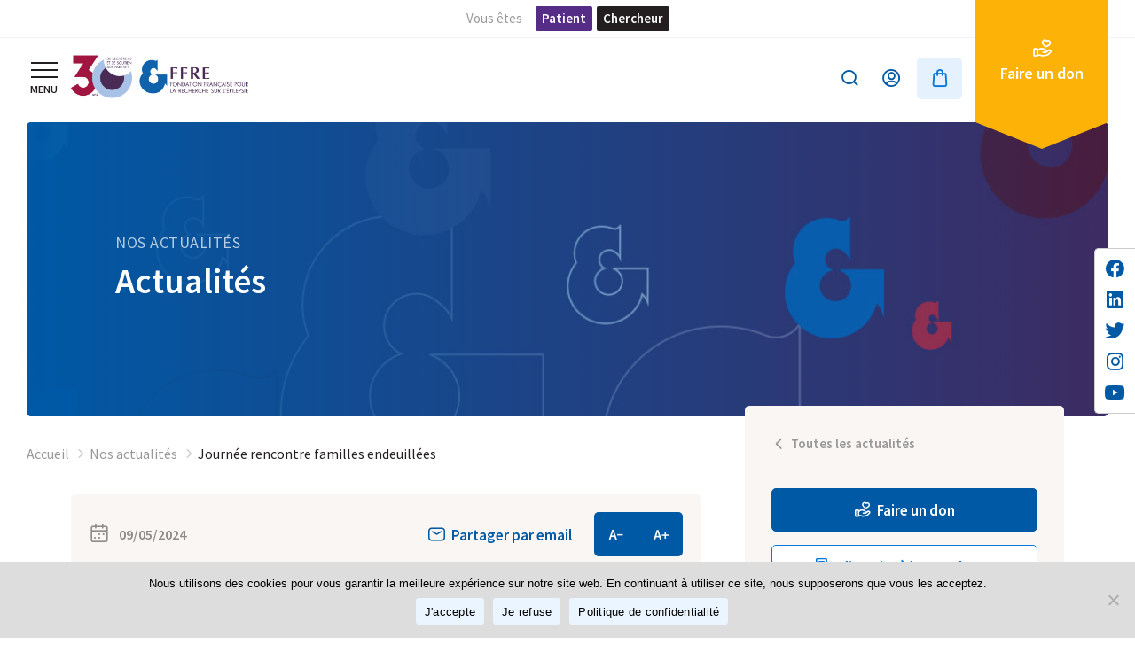

--- FILE ---
content_type: text/html; charset=UTF-8
request_url: https://www.fondation-epilepsie.fr/journee-rencontre-familles-endeuillees-3/
body_size: 15919
content:
<!DOCTYPE html>
<!--[if lt IE 8 ]><html class="no-js ie ie7" lang="fr-FR"> <![endif]-->
<!--[if IE 8 ]><html class="no-js ie ie8" lang="fr-FR"> <![endif]-->
<!--[if gte IE 9 ]><html class="ie ie9" lang="fr-FR"> <![endif]-->
<!--[if !IE]><!-->
<html lang="fr-FR" class="no-js"> <!--<![endif]-->
   	<head>
        <meta charset="UTF-8">

        <meta name="HandheldFriendly" content="True" />
      	<meta name="MobileOptimized" content="320" />
      	<meta name="viewport" content="width=device-width, initial-scale=1, maximum-scale=1" />

      	<meta name='robots' content='index, follow, max-image-preview:large, max-snippet:-1, max-video-preview:-1' />
	<style>img:is([sizes="auto" i], [sizes^="auto," i]) { contain-intrinsic-size: 3000px 1500px }</style>
	<script>window._wca = window._wca || [];</script>

	<!-- This site is optimized with the Yoast SEO plugin v26.8 - https://yoast.com/product/yoast-seo-wordpress/ -->
	<title>Journée rencontre familles endeuillées &#8211; Fondation Française pour la Recherche sur l&#039;Épilepsie</title>
	<link rel="canonical" href="https://www.fondation-epilepsie.fr/journee-rencontre-familles-endeuillees-3/" />
	<meta property="og:locale" content="fr_FR" />
	<meta property="og:type" content="article" />
	<meta property="og:title" content="Journée rencontre familles endeuillées &#8211; Fondation Française pour la Recherche sur l&#039;Épilepsie" />
	<meta property="og:url" content="https://www.fondation-epilepsie.fr/journee-rencontre-familles-endeuillees-3/" />
	<meta property="og:site_name" content="Fondation Française pour la Recherche sur l&#039;Épilepsie" />
	<meta property="article:publisher" content="https://www.facebook.com/fondationepilepsie/" />
	<meta property="article:published_time" content="2024-05-09T08:47:00+00:00" />
	<meta property="article:modified_time" content="2024-05-15T12:50:00+00:00" />
	<meta property="og:image" content="https://www.fondation-epilepsie.fr/wp-content/uploads/2024/05/2024-06-15_Affiche_Journees-familles-endeuillees.pptx-768x1024.jpg" />
	<meta name="author" content="Javier Vieira" />
	<meta name="twitter:card" content="summary_large_image" />
	<meta name="twitter:creator" content="@FFREpilepsie" />
	<meta name="twitter:site" content="@FFREpilepsie" />
	<meta name="twitter:label1" content="Écrit par" />
	<meta name="twitter:data1" content="Javier Vieira" />
	<meta name="twitter:label2" content="Durée de lecture estimée" />
	<meta name="twitter:data2" content="1 minute" />
	<script type="application/ld+json" class="yoast-schema-graph">{"@context":"https://schema.org","@graph":[{"@type":"Article","@id":"https://www.fondation-epilepsie.fr/journee-rencontre-familles-endeuillees-3/#article","isPartOf":{"@id":"https://www.fondation-epilepsie.fr/journee-rencontre-familles-endeuillees-3/"},"author":{"name":"Javier Vieira","@id":"https://www.fondation-epilepsie.fr/#/schema/person/ad4bbc09519f0958274723dad0f5bb4c"},"headline":"Journée rencontre familles endeuillées","datePublished":"2024-05-09T08:47:00+00:00","dateModified":"2024-05-15T12:50:00+00:00","mainEntityOfPage":{"@id":"https://www.fondation-epilepsie.fr/journee-rencontre-familles-endeuillees-3/"},"wordCount":6,"commentCount":0,"publisher":{"@id":"https://www.fondation-epilepsie.fr/#organization"},"image":{"@id":"https://www.fondation-epilepsie.fr/journee-rencontre-familles-endeuillees-3/#primaryimage"},"thumbnailUrl":"https://www.fondation-epilepsie.fr/wp-content/uploads/2024/05/2024-06-15_Affiche_Journees-familles-endeuillees.pptx-768x1024.jpg","articleSection":["Actualités"],"inLanguage":"fr-FR","potentialAction":[{"@type":"CommentAction","name":"Comment","target":["https://www.fondation-epilepsie.fr/journee-rencontre-familles-endeuillees-3/#respond"]}]},{"@type":"WebPage","@id":"https://www.fondation-epilepsie.fr/journee-rencontre-familles-endeuillees-3/","url":"https://www.fondation-epilepsie.fr/journee-rencontre-familles-endeuillees-3/","name":"Journée rencontre familles endeuillées &#8211; Fondation Française pour la Recherche sur l&#039;Épilepsie","isPartOf":{"@id":"https://www.fondation-epilepsie.fr/#website"},"primaryImageOfPage":{"@id":"https://www.fondation-epilepsie.fr/journee-rencontre-familles-endeuillees-3/#primaryimage"},"image":{"@id":"https://www.fondation-epilepsie.fr/journee-rencontre-familles-endeuillees-3/#primaryimage"},"thumbnailUrl":"https://www.fondation-epilepsie.fr/wp-content/uploads/2024/05/2024-06-15_Affiche_Journees-familles-endeuillees.pptx-768x1024.jpg","datePublished":"2024-05-09T08:47:00+00:00","dateModified":"2024-05-15T12:50:00+00:00","breadcrumb":{"@id":"https://www.fondation-epilepsie.fr/journee-rencontre-familles-endeuillees-3/#breadcrumb"},"inLanguage":"fr-FR","potentialAction":[{"@type":"ReadAction","target":["https://www.fondation-epilepsie.fr/journee-rencontre-familles-endeuillees-3/"]}]},{"@type":"ImageObject","inLanguage":"fr-FR","@id":"https://www.fondation-epilepsie.fr/journee-rencontre-familles-endeuillees-3/#primaryimage","url":"https://www.fondation-epilepsie.fr/wp-content/uploads/2024/05/2024-06-15_Affiche_Journees-familles-endeuillees.pptx.jpg","contentUrl":"https://www.fondation-epilepsie.fr/wp-content/uploads/2024/05/2024-06-15_Affiche_Journees-familles-endeuillees.pptx.jpg","width":1008,"height":1344},{"@type":"BreadcrumbList","@id":"https://www.fondation-epilepsie.fr/journee-rencontre-familles-endeuillees-3/#breadcrumb","itemListElement":[{"@type":"ListItem","position":1,"name":"Accueil","item":"https://www.fondation-epilepsie.fr/"},{"@type":"ListItem","position":2,"name":"Nos actualités","item":"https://www.fondation-epilepsie.fr/informations/actualites/"},{"@type":"ListItem","position":3,"name":"Journée rencontre familles endeuillées"}]},{"@type":"WebSite","@id":"https://www.fondation-epilepsie.fr/#website","url":"https://www.fondation-epilepsie.fr/","name":"Fondation Française pour la Recherche sur l&#039;Épilepsie","description":"FFRE - Fondation Française pour la Recherche sur l&#039;Épilepsie. Retrouvez des infos utiles sur les actions de la FFRE concernant l&#039;épilepsie. Soutenez-nous !","publisher":{"@id":"https://www.fondation-epilepsie.fr/#organization"},"potentialAction":[{"@type":"SearchAction","target":{"@type":"EntryPoint","urlTemplate":"https://www.fondation-epilepsie.fr/?s={search_term_string}"},"query-input":{"@type":"PropertyValueSpecification","valueRequired":true,"valueName":"search_term_string"}}],"inLanguage":"fr-FR"},{"@type":"Organization","@id":"https://www.fondation-epilepsie.fr/#organization","name":"FFRE","url":"https://www.fondation-epilepsie.fr/","logo":{"@type":"ImageObject","inLanguage":"fr-FR","@id":"https://www.fondation-epilepsie.fr/#/schema/logo/image/","url":"https://www.fondation-epilepsie.fr/wp-content/uploads/2022/09/logo-ffre.png","contentUrl":"https://www.fondation-epilepsie.fr/wp-content/uploads/2022/09/logo-ffre.png","width":354,"height":111,"caption":"FFRE"},"image":{"@id":"https://www.fondation-epilepsie.fr/#/schema/logo/image/"},"sameAs":["https://www.facebook.com/fondationepilepsie/","https://x.com/FFREpilepsie","https://www.linkedin.com/company/fondation-fran-aise-pour-la-recherche-sur-l'epilepsie","https://www.instagram.com/fondation_epilepsie_ffre","https://www.youtube.com/user/FondationFFRE"]},{"@type":"Person","@id":"https://www.fondation-epilepsie.fr/#/schema/person/ad4bbc09519f0958274723dad0f5bb4c","name":"Javier Vieira"}]}</script>
	<!-- / Yoast SEO plugin. -->


<link rel='dns-prefetch' href='//www.google.com' />
<link rel='dns-prefetch' href='//stats.wp.com' />
<link rel="alternate" type="application/rss+xml" title="Fondation Française pour la Recherche sur l&#039;Épilepsie &raquo; Journée rencontre familles endeuillées Flux des commentaires" href="https://www.fondation-epilepsie.fr/journee-rencontre-familles-endeuillees-3/feed/" />
<link rel='stylesheet' id='wp-block-library-css' href='https://www.fondation-epilepsie.fr/wp-includes/css/dist/block-library/style.min.css?ver=6.7.4' type='text/css' media='all' />
<link rel='stylesheet' id='mediaelement-css' href='https://www.fondation-epilepsie.fr/wp-includes/js/mediaelement/mediaelementplayer-legacy.min.css?ver=4.2.17' type='text/css' media='all' />
<link rel='stylesheet' id='wp-mediaelement-css' href='https://www.fondation-epilepsie.fr/wp-includes/js/mediaelement/wp-mediaelement.min.css?ver=6.7.4' type='text/css' media='all' />
<style id='jetpack-sharing-buttons-style-inline-css' type='text/css'>
.jetpack-sharing-buttons__services-list{display:flex;flex-direction:row;flex-wrap:wrap;gap:0;list-style-type:none;margin:5px;padding:0}.jetpack-sharing-buttons__services-list.has-small-icon-size{font-size:12px}.jetpack-sharing-buttons__services-list.has-normal-icon-size{font-size:16px}.jetpack-sharing-buttons__services-list.has-large-icon-size{font-size:24px}.jetpack-sharing-buttons__services-list.has-huge-icon-size{font-size:36px}@media print{.jetpack-sharing-buttons__services-list{display:none!important}}.editor-styles-wrapper .wp-block-jetpack-sharing-buttons{gap:0;padding-inline-start:0}ul.jetpack-sharing-buttons__services-list.has-background{padding:1.25em 2.375em}
</style>
<style id='classic-theme-styles-inline-css' type='text/css'>
/*! This file is auto-generated */
.wp-block-button__link{color:#fff;background-color:#32373c;border-radius:9999px;box-shadow:none;text-decoration:none;padding:calc(.667em + 2px) calc(1.333em + 2px);font-size:1.125em}.wp-block-file__button{background:#32373c;color:#fff;text-decoration:none}
</style>
<style id='global-styles-inline-css' type='text/css'>
:root{--wp--preset--aspect-ratio--square: 1;--wp--preset--aspect-ratio--4-3: 4/3;--wp--preset--aspect-ratio--3-4: 3/4;--wp--preset--aspect-ratio--3-2: 3/2;--wp--preset--aspect-ratio--2-3: 2/3;--wp--preset--aspect-ratio--16-9: 16/9;--wp--preset--aspect-ratio--9-16: 9/16;--wp--preset--color--black: #000000;--wp--preset--color--cyan-bluish-gray: #abb8c3;--wp--preset--color--white: #ffffff;--wp--preset--color--pale-pink: #f78da7;--wp--preset--color--vivid-red: #cf2e2e;--wp--preset--color--luminous-vivid-orange: #ff6900;--wp--preset--color--luminous-vivid-amber: #fcb900;--wp--preset--color--light-green-cyan: #7bdcb5;--wp--preset--color--vivid-green-cyan: #00d084;--wp--preset--color--pale-cyan-blue: #8ed1fc;--wp--preset--color--vivid-cyan-blue: #0693e3;--wp--preset--color--vivid-purple: #9b51e0;--wp--preset--gradient--vivid-cyan-blue-to-vivid-purple: linear-gradient(135deg,rgba(6,147,227,1) 0%,rgb(155,81,224) 100%);--wp--preset--gradient--light-green-cyan-to-vivid-green-cyan: linear-gradient(135deg,rgb(122,220,180) 0%,rgb(0,208,130) 100%);--wp--preset--gradient--luminous-vivid-amber-to-luminous-vivid-orange: linear-gradient(135deg,rgba(252,185,0,1) 0%,rgba(255,105,0,1) 100%);--wp--preset--gradient--luminous-vivid-orange-to-vivid-red: linear-gradient(135deg,rgba(255,105,0,1) 0%,rgb(207,46,46) 100%);--wp--preset--gradient--very-light-gray-to-cyan-bluish-gray: linear-gradient(135deg,rgb(238,238,238) 0%,rgb(169,184,195) 100%);--wp--preset--gradient--cool-to-warm-spectrum: linear-gradient(135deg,rgb(74,234,220) 0%,rgb(151,120,209) 20%,rgb(207,42,186) 40%,rgb(238,44,130) 60%,rgb(251,105,98) 80%,rgb(254,248,76) 100%);--wp--preset--gradient--blush-light-purple: linear-gradient(135deg,rgb(255,206,236) 0%,rgb(152,150,240) 100%);--wp--preset--gradient--blush-bordeaux: linear-gradient(135deg,rgb(254,205,165) 0%,rgb(254,45,45) 50%,rgb(107,0,62) 100%);--wp--preset--gradient--luminous-dusk: linear-gradient(135deg,rgb(255,203,112) 0%,rgb(199,81,192) 50%,rgb(65,88,208) 100%);--wp--preset--gradient--pale-ocean: linear-gradient(135deg,rgb(255,245,203) 0%,rgb(182,227,212) 50%,rgb(51,167,181) 100%);--wp--preset--gradient--electric-grass: linear-gradient(135deg,rgb(202,248,128) 0%,rgb(113,206,126) 100%);--wp--preset--gradient--midnight: linear-gradient(135deg,rgb(2,3,129) 0%,rgb(40,116,252) 100%);--wp--preset--font-size--small: 13px;--wp--preset--font-size--medium: 20px;--wp--preset--font-size--large: 36px;--wp--preset--font-size--x-large: 42px;--wp--preset--font-family--inter: "Inter", sans-serif;--wp--preset--font-family--cardo: Cardo;--wp--preset--spacing--20: 0.44rem;--wp--preset--spacing--30: 0.67rem;--wp--preset--spacing--40: 1rem;--wp--preset--spacing--50: 1.5rem;--wp--preset--spacing--60: 2.25rem;--wp--preset--spacing--70: 3.38rem;--wp--preset--spacing--80: 5.06rem;--wp--preset--shadow--natural: 6px 6px 9px rgba(0, 0, 0, 0.2);--wp--preset--shadow--deep: 12px 12px 50px rgba(0, 0, 0, 0.4);--wp--preset--shadow--sharp: 6px 6px 0px rgba(0, 0, 0, 0.2);--wp--preset--shadow--outlined: 6px 6px 0px -3px rgba(255, 255, 255, 1), 6px 6px rgba(0, 0, 0, 1);--wp--preset--shadow--crisp: 6px 6px 0px rgba(0, 0, 0, 1);}:where(.is-layout-flex){gap: 0.5em;}:where(.is-layout-grid){gap: 0.5em;}body .is-layout-flex{display: flex;}.is-layout-flex{flex-wrap: wrap;align-items: center;}.is-layout-flex > :is(*, div){margin: 0;}body .is-layout-grid{display: grid;}.is-layout-grid > :is(*, div){margin: 0;}:where(.wp-block-columns.is-layout-flex){gap: 2em;}:where(.wp-block-columns.is-layout-grid){gap: 2em;}:where(.wp-block-post-template.is-layout-flex){gap: 1.25em;}:where(.wp-block-post-template.is-layout-grid){gap: 1.25em;}.has-black-color{color: var(--wp--preset--color--black) !important;}.has-cyan-bluish-gray-color{color: var(--wp--preset--color--cyan-bluish-gray) !important;}.has-white-color{color: var(--wp--preset--color--white) !important;}.has-pale-pink-color{color: var(--wp--preset--color--pale-pink) !important;}.has-vivid-red-color{color: var(--wp--preset--color--vivid-red) !important;}.has-luminous-vivid-orange-color{color: var(--wp--preset--color--luminous-vivid-orange) !important;}.has-luminous-vivid-amber-color{color: var(--wp--preset--color--luminous-vivid-amber) !important;}.has-light-green-cyan-color{color: var(--wp--preset--color--light-green-cyan) !important;}.has-vivid-green-cyan-color{color: var(--wp--preset--color--vivid-green-cyan) !important;}.has-pale-cyan-blue-color{color: var(--wp--preset--color--pale-cyan-blue) !important;}.has-vivid-cyan-blue-color{color: var(--wp--preset--color--vivid-cyan-blue) !important;}.has-vivid-purple-color{color: var(--wp--preset--color--vivid-purple) !important;}.has-black-background-color{background-color: var(--wp--preset--color--black) !important;}.has-cyan-bluish-gray-background-color{background-color: var(--wp--preset--color--cyan-bluish-gray) !important;}.has-white-background-color{background-color: var(--wp--preset--color--white) !important;}.has-pale-pink-background-color{background-color: var(--wp--preset--color--pale-pink) !important;}.has-vivid-red-background-color{background-color: var(--wp--preset--color--vivid-red) !important;}.has-luminous-vivid-orange-background-color{background-color: var(--wp--preset--color--luminous-vivid-orange) !important;}.has-luminous-vivid-amber-background-color{background-color: var(--wp--preset--color--luminous-vivid-amber) !important;}.has-light-green-cyan-background-color{background-color: var(--wp--preset--color--light-green-cyan) !important;}.has-vivid-green-cyan-background-color{background-color: var(--wp--preset--color--vivid-green-cyan) !important;}.has-pale-cyan-blue-background-color{background-color: var(--wp--preset--color--pale-cyan-blue) !important;}.has-vivid-cyan-blue-background-color{background-color: var(--wp--preset--color--vivid-cyan-blue) !important;}.has-vivid-purple-background-color{background-color: var(--wp--preset--color--vivid-purple) !important;}.has-black-border-color{border-color: var(--wp--preset--color--black) !important;}.has-cyan-bluish-gray-border-color{border-color: var(--wp--preset--color--cyan-bluish-gray) !important;}.has-white-border-color{border-color: var(--wp--preset--color--white) !important;}.has-pale-pink-border-color{border-color: var(--wp--preset--color--pale-pink) !important;}.has-vivid-red-border-color{border-color: var(--wp--preset--color--vivid-red) !important;}.has-luminous-vivid-orange-border-color{border-color: var(--wp--preset--color--luminous-vivid-orange) !important;}.has-luminous-vivid-amber-border-color{border-color: var(--wp--preset--color--luminous-vivid-amber) !important;}.has-light-green-cyan-border-color{border-color: var(--wp--preset--color--light-green-cyan) !important;}.has-vivid-green-cyan-border-color{border-color: var(--wp--preset--color--vivid-green-cyan) !important;}.has-pale-cyan-blue-border-color{border-color: var(--wp--preset--color--pale-cyan-blue) !important;}.has-vivid-cyan-blue-border-color{border-color: var(--wp--preset--color--vivid-cyan-blue) !important;}.has-vivid-purple-border-color{border-color: var(--wp--preset--color--vivid-purple) !important;}.has-vivid-cyan-blue-to-vivid-purple-gradient-background{background: var(--wp--preset--gradient--vivid-cyan-blue-to-vivid-purple) !important;}.has-light-green-cyan-to-vivid-green-cyan-gradient-background{background: var(--wp--preset--gradient--light-green-cyan-to-vivid-green-cyan) !important;}.has-luminous-vivid-amber-to-luminous-vivid-orange-gradient-background{background: var(--wp--preset--gradient--luminous-vivid-amber-to-luminous-vivid-orange) !important;}.has-luminous-vivid-orange-to-vivid-red-gradient-background{background: var(--wp--preset--gradient--luminous-vivid-orange-to-vivid-red) !important;}.has-very-light-gray-to-cyan-bluish-gray-gradient-background{background: var(--wp--preset--gradient--very-light-gray-to-cyan-bluish-gray) !important;}.has-cool-to-warm-spectrum-gradient-background{background: var(--wp--preset--gradient--cool-to-warm-spectrum) !important;}.has-blush-light-purple-gradient-background{background: var(--wp--preset--gradient--blush-light-purple) !important;}.has-blush-bordeaux-gradient-background{background: var(--wp--preset--gradient--blush-bordeaux) !important;}.has-luminous-dusk-gradient-background{background: var(--wp--preset--gradient--luminous-dusk) !important;}.has-pale-ocean-gradient-background{background: var(--wp--preset--gradient--pale-ocean) !important;}.has-electric-grass-gradient-background{background: var(--wp--preset--gradient--electric-grass) !important;}.has-midnight-gradient-background{background: var(--wp--preset--gradient--midnight) !important;}.has-small-font-size{font-size: var(--wp--preset--font-size--small) !important;}.has-medium-font-size{font-size: var(--wp--preset--font-size--medium) !important;}.has-large-font-size{font-size: var(--wp--preset--font-size--large) !important;}.has-x-large-font-size{font-size: var(--wp--preset--font-size--x-large) !important;}
:where(.wp-block-post-template.is-layout-flex){gap: 1.25em;}:where(.wp-block-post-template.is-layout-grid){gap: 1.25em;}
:where(.wp-block-columns.is-layout-flex){gap: 2em;}:where(.wp-block-columns.is-layout-grid){gap: 2em;}
:root :where(.wp-block-pullquote){font-size: 1.5em;line-height: 1.6;}
</style>
<link rel='stylesheet' id='contact-form-7-css' href='https://www.fondation-epilepsie.fr/wp-content/plugins/contact-form-7/includes/css/styles.css?ver=6.1.4' type='text/css' media='all' />
<link rel='stylesheet' id='cookie-notice-front-css' href='https://www.fondation-epilepsie.fr/wp-content/plugins/cookie-notice/css/front.min.css?ver=2.5.7' type='text/css' media='all' />
<link rel='stylesheet' id='wdgk_front_style-css' href='https://www.fondation-epilepsie.fr/wp-content/plugins/woo-donations/assets/css/wdgk_front_style.css?ver=3.9' type='text/css' media='all' />
<link rel='stylesheet' id='woocommerce-layout-css' href='https://www.fondation-epilepsie.fr/wp-content/plugins/woocommerce/assets/css/woocommerce-layout.css?ver=9.4.4' type='text/css' media='all' />
<style id='woocommerce-layout-inline-css' type='text/css'>

	.infinite-scroll .woocommerce-pagination {
		display: none;
	}
</style>
<link rel='stylesheet' id='woocommerce-smallscreen-css' href='https://www.fondation-epilepsie.fr/wp-content/plugins/woocommerce/assets/css/woocommerce-smallscreen.css?ver=9.4.4' type='text/css' media='only screen and (max-width: 768px)' />
<link rel='stylesheet' id='woocommerce-general-css' href='https://www.fondation-epilepsie.fr/wp-content/plugins/woocommerce/assets/css/woocommerce.css?ver=9.4.4' type='text/css' media='all' />
<style id='woocommerce-inline-inline-css' type='text/css'>
.woocommerce form .form-row .required { visibility: visible; }
</style>
<link rel='stylesheet' id='gateway-css' href='https://www.fondation-epilepsie.fr/wp-content/plugins/woocommerce-paypal-payments/modules/ppcp-button/assets/css/gateway.css?ver=2.9.4' type='text/css' media='all' />
<link rel='stylesheet' id='swiper-css-css' href='https://www.fondation-epilepsie.fr/wp-content/themes/ffre2021/css/swiper.min.css?ver=1.0.0' type='text/css' media='all' />
<link rel='stylesheet' id='fb-css-css' href='https://www.fondation-epilepsie.fr/wp-content/themes/ffre2021/css/jquery.fancybox.min.css?ver=1.0.0' type='text/css' media='all' />
<link rel='stylesheet' id='main-css' href='https://www.fondation-epilepsie.fr/wp-content/themes/ffre2021/dist/style.css?ver=1.1.1' type='text/css' media='all' />
<link rel='stylesheet' id='sib-front-css-css' href='https://www.fondation-epilepsie.fr/wp-content/plugins/mailin/css/mailin-front.css?ver=6.7.4' type='text/css' media='all' />
<script type="text/javascript" id="cookie-notice-front-js-before">
/* <![CDATA[ */
var cnArgs = {"ajaxUrl":"https:\/\/www.fondation-epilepsie.fr\/wp-admin\/admin-ajax.php","nonce":"6e169c85d2","hideEffect":"slide","position":"bottom","onScroll":false,"onScrollOffset":100,"onClick":false,"cookieName":"cookie_notice_accepted","cookieTime":2592000,"cookieTimeRejected":2592000,"globalCookie":false,"redirection":false,"cache":false,"revokeCookies":false,"revokeCookiesOpt":"automatic"};
/* ]]> */
</script>
<script type="text/javascript" src="https://www.fondation-epilepsie.fr/wp-content/plugins/cookie-notice/js/front.min.js?ver=2.5.7" id="cookie-notice-front-js"></script>
<script type="text/javascript" src="https://www.fondation-epilepsie.fr/wp-includes/js/jquery/jquery.min.js?ver=3.7.1" id="jquery-core-js"></script>
<script type="text/javascript" src="https://www.fondation-epilepsie.fr/wp-includes/js/jquery/jquery-migrate.min.js?ver=3.4.1" id="jquery-migrate-js"></script>
<script type="text/javascript" id="wdgk_donation_script-js-extra">
/* <![CDATA[ */
var wdgk_obj = {"ajaxurl":"https:\/\/www.fondation-epilepsie.fr\/wp-admin\/admin-ajax.php","options":{"decimal_sep":",","thousand_sep":""}};
/* ]]> */
</script>
<script type="text/javascript" src="https://www.fondation-epilepsie.fr/wp-content/plugins/woo-donations/assets/js/wdgk_front_script.js?ver=3.9" id="wdgk_donation_script-js"></script>
<script type="text/javascript" src="https://www.fondation-epilepsie.fr/wp-content/plugins/woocommerce/assets/js/jquery-blockui/jquery.blockUI.min.js?ver=2.7.0-wc.9.4.4" id="jquery-blockui-js" defer="defer" data-wp-strategy="defer"></script>
<script type="text/javascript" id="wc-add-to-cart-js-extra">
/* <![CDATA[ */
var wc_add_to_cart_params = {"ajax_url":"\/wp-admin\/admin-ajax.php","wc_ajax_url":"\/?wc-ajax=%%endpoint%%","i18n_view_cart":"Voir le panier","cart_url":"https:\/\/www.fondation-epilepsie.fr\/panier\/","is_cart":"","cart_redirect_after_add":"no"};
/* ]]> */
</script>
<script type="text/javascript" src="https://www.fondation-epilepsie.fr/wp-content/plugins/woocommerce/assets/js/frontend/add-to-cart.min.js?ver=9.4.4" id="wc-add-to-cart-js" defer="defer" data-wp-strategy="defer"></script>
<script type="text/javascript" src="https://www.fondation-epilepsie.fr/wp-content/plugins/woocommerce/assets/js/js-cookie/js.cookie.min.js?ver=2.1.4-wc.9.4.4" id="js-cookie-js" defer="defer" data-wp-strategy="defer"></script>
<script type="text/javascript" id="woocommerce-js-extra">
/* <![CDATA[ */
var woocommerce_params = {"ajax_url":"\/wp-admin\/admin-ajax.php","wc_ajax_url":"\/?wc-ajax=%%endpoint%%"};
/* ]]> */
</script>
<script type="text/javascript" src="https://www.fondation-epilepsie.fr/wp-content/plugins/woocommerce/assets/js/frontend/woocommerce.min.js?ver=9.4.4" id="woocommerce-js" defer="defer" data-wp-strategy="defer"></script>
<script type="text/javascript" src="https://www.google.com/recaptcha/api.js?render=6LeH2FQpAAAAAGlMrrGfrm07sTT6rxAWj2nGe6hv&amp;ver=1.0.0" id="recaptcha-js" defer="defer" data-wp-strategy="defer"></script>
<script type="text/javascript" id="ajax_scripts-js-extra">
/* <![CDATA[ */
var ajax_loadmore_params = {"ajaxurl":"https:\/\/www.fondation-epilepsie.fr\/wp-admin\/admin-ajax.php","posts":"{\"page\":0,\"name\":\"journee-rencontre-familles-endeuillees-3\",\"error\":\"\",\"m\":\"\",\"p\":0,\"post_parent\":\"\",\"subpost\":\"\",\"subpost_id\":\"\",\"attachment\":\"\",\"attachment_id\":0,\"pagename\":\"\",\"page_id\":0,\"second\":\"\",\"minute\":\"\",\"hour\":\"\",\"day\":0,\"monthnum\":0,\"year\":0,\"w\":0,\"category_name\":\"\",\"tag\":\"\",\"cat\":\"\",\"tag_id\":\"\",\"author\":\"\",\"author_name\":\"\",\"feed\":\"\",\"tb\":\"\",\"paged\":0,\"meta_key\":\"\",\"meta_value\":\"\",\"preview\":\"\",\"s\":\"\",\"sentence\":\"\",\"title\":\"\",\"fields\":\"\",\"menu_order\":\"\",\"embed\":\"\",\"category__in\":[],\"category__not_in\":[],\"category__and\":[],\"post__in\":[],\"post__not_in\":[],\"post_name__in\":[],\"tag__in\":[],\"tag__not_in\":[],\"tag__and\":[],\"tag_slug__in\":[],\"tag_slug__and\":[],\"post_parent__in\":[],\"post_parent__not_in\":[],\"author__in\":[],\"author__not_in\":[],\"search_columns\":[],\"ignore_sticky_posts\":false,\"suppress_filters\":false,\"cache_results\":true,\"update_post_term_cache\":true,\"update_menu_item_cache\":false,\"lazy_load_term_meta\":true,\"update_post_meta_cache\":true,\"post_type\":\"\",\"posts_per_page\":9,\"nopaging\":false,\"comments_per_page\":\"50\",\"no_found_rows\":false,\"order\":\"DESC\"}","current_page":"1","max_page":"0"};
/* ]]> */
</script>
<script type="text/javascript" src="https://www.fondation-epilepsie.fr/wp-content/themes/ffre2021/js/myloadmore.js?ver=6.7.4" id="ajax_scripts-js"></script>
<script type="text/javascript" src="https://stats.wp.com/s-202604.js" id="woocommerce-analytics-js" defer="defer" data-wp-strategy="defer"></script>
<script type="text/javascript" id="sib-front-js-js-extra">
/* <![CDATA[ */
var sibErrMsg = {"invalidMail":"Veuillez entrer une adresse e-mail valide.","requiredField":"Veuillez compl\u00e9ter les champs obligatoires.","invalidDateFormat":"Veuillez entrer une date valide.","invalidSMSFormat":"Veuillez entrer une num\u00e9ro de t\u00e9l\u00e9phone valide."};
var ajax_sib_front_object = {"ajax_url":"https:\/\/www.fondation-epilepsie.fr\/wp-admin\/admin-ajax.php","ajax_nonce":"00ae8389fb","flag_url":"https:\/\/www.fondation-epilepsie.fr\/wp-content\/plugins\/mailin\/img\/flags\/"};
/* ]]> */
</script>
<script type="text/javascript" src="https://www.fondation-epilepsie.fr/wp-content/plugins/mailin/js/mailin-front.js?ver=1768488184" id="sib-front-js-js"></script>
<link rel="https://api.w.org/" href="https://www.fondation-epilepsie.fr/wp-json/" /><link rel="alternate" title="JSON" type="application/json" href="https://www.fondation-epilepsie.fr/wp-json/wp/v2/posts/7100" /><link rel="EditURI" type="application/rsd+xml" title="RSD" href="https://www.fondation-epilepsie.fr/xmlrpc.php?rsd" />

<link rel='shortlink' href='https://www.fondation-epilepsie.fr/?p=7100' />
<link rel="alternate" title="oEmbed (JSON)" type="application/json+oembed" href="https://www.fondation-epilepsie.fr/wp-json/oembed/1.0/embed?url=https%3A%2F%2Fwww.fondation-epilepsie.fr%2Fjournee-rencontre-familles-endeuillees-3%2F" />
<link rel="alternate" title="oEmbed (XML)" type="text/xml+oembed" href="https://www.fondation-epilepsie.fr/wp-json/oembed/1.0/embed?url=https%3A%2F%2Fwww.fondation-epilepsie.fr%2Fjournee-rencontre-familles-endeuillees-3%2F&#038;format=xml" />
	<style>
		.wdgk_donation_content a.button.wdgk_add_donation { background-color: #fcb206 !important; } .wdgk_donation_content a.button.wdgk_add_donation { color: #FFFFFF !important; }	</style>

	<style>img#wpstats{display:none}</style>
		        <!-- GOOGLE FONTS -->
        <link rel="preconnect" href="https://fonts.gstatic.com" crossorigin>
        <link href="https://fonts.googleapis.com/css2?family=Source+Sans+Pro:wght@400;600&display=swap" rel="stylesheet">
    	<noscript><style>.woocommerce-product-gallery{ opacity: 1 !important; }</style></noscript>
	<script type="text/javascript" src="https://cdn.by.wonderpush.com/sdk/1.1/wonderpush-loader.min.js" async></script>
<script type="text/javascript">
  window.WonderPush = window.WonderPush || [];
  window.WonderPush.push(['init', {"customDomain":"https:\/\/www.fondation-epilepsie.fr\/wp-content\/plugins\/mailin\/","serviceWorkerUrl":"wonderpush-worker-loader.min.js?webKey=bedae392411eb0ace204f00c3cb10cd0d4ccd9cd5bf47a8420fc30023cdddc2a","frameUrl":"wonderpush.min.html","webKey":"bedae392411eb0ace204f00c3cb10cd0d4ccd9cd5bf47a8420fc30023cdddc2a"}]);
</script><style class='wp-fonts-local' type='text/css'>
@font-face{font-family:Inter;font-style:normal;font-weight:300 900;font-display:fallback;src:url('https://www.fondation-epilepsie.fr/wp-content/plugins/woocommerce/assets/fonts/Inter-VariableFont_slnt,wght.woff2') format('woff2');font-stretch:normal;}
@font-face{font-family:Cardo;font-style:normal;font-weight:400;font-display:fallback;src:url('https://www.fondation-epilepsie.fr/wp-content/plugins/woocommerce/assets/fonts/cardo_normal_400.woff2') format('woff2');}
</style>

        <!-- FAVICON -->
        <link rel="shortcut icon" href="https://www.fondation-epilepsie.fr/wp-content/themes/ffre2021/img/favicon/favicon.ico" type="image/x-icon" />
        <link rel="apple-touch-icon" sizes="57x57" href="https://www.fondation-epilepsie.fr/wp-content/themes/ffre2021/img/favicon/apple-touch-icon-57x57.png" />
        <link rel="apple-touch-icon" sizes="60x60" href="https://www.fondation-epilepsie.fr/wp-content/themes/ffre2021/img/favicon/apple-touch-icon-60x60.png" />
        <link rel="apple-touch-icon" sizes="72x72" href="https://www.fondation-epilepsie.fr/wp-content/themes/ffre2021/img/favicon/apple-touch-icon-72x72.png" />
        <link rel="apple-touch-icon" sizes="76x76" href="https://www.fondation-epilepsie.fr/wp-content/themes/ffre2021/img/favicon/apple-touch-icon-76x76.png" />
        <link rel="apple-touch-icon" sizes="114x114" href="https://www.fondation-epilepsie.fr/wp-content/themes/ffre2021/img/favicon/apple-touch-icon-114x114.png" />
        <link rel="apple-touch-icon" sizes="120x120" href="https://www.fondation-epilepsie.fr/wp-content/themes/ffre2021/img/favicon/apple-touch-icon-120x120.png" />
        <link rel="apple-touch-icon" sizes="144x144" href="https://www.fondation-epilepsie.fr/wp-content/themes/ffre2021/img/favicon/apple-touch-icon-144x144.png" />
        <link rel="apple-touch-icon" sizes="152x152" href="https://www.fondation-epilepsie.fr/wp-content/themes/ffre2021/img/favicon/apple-touch-icon-152x152.png" />
        <link rel="apple-touch-icon" sizes="180x180" href="https://www.fondation-epilepsie.fr/wp-content/themes/ffre2021/img/favicon/apple-touch-icon-180x180.png" />
        <link rel="icon" type="image/png" href="https://www.fondation-epilepsie.fr/wp-content/themes/ffre2021/img/favicon/favicon-32x32.png" sizes="32x32" />
        <link rel="icon" type="image/png" href="https://www.fondation-epilepsie.fr/wp-content/themes/ffre2021/img/favicon/favicon-96x96.png" sizes="96x96" />
        <link rel="icon" type="image/png" href="https://www.fondation-epilepsie.fr/wp-content/themes/ffre2021/img/favicon/android-chrome-192x192.png" sizes="192x192" />
        <meta name="msapplication-square70x70logo" content="https://www.fondation-epilepsie.fr/wp-content/themes/ffre2021/img/favicon/smalltile.png" />
        <meta name="msapplication-square150x150logo" content="https://www.fondation-epilepsie.fr/wp-content/themes/ffre2021/img/favicon/mediumtile.png" />
        <meta name="msapplication-wide310x150logo" content="https://www.fondation-epilepsie.fr/wp-content/themes/ffre2021/img/favicon/widetile.png" />
        <meta name="msapplication-square310x310logo" content="https://www.fondation-epilepsie.fr/wp-content/themes/ffre2021/img/favicon/largetile.png" />

        
   	</head>

   	<body class="post-template-default single single-post postid-7100 single-format-standard theme-ffre2021 cookies-not-set woocommerce-no-js">

        <header>
            <div class="container">
                <div class="header-left">
                    <div class="burger_w">
                        <span></span>
                        <span></span>
                        <span></span>
                    </div>
                    <a class="header-brand" href="https://www.fondation-epilepsie.fr/" title="FFRE Accueil">
                        <img src="https://www.fondation-epilepsie.fr/wp-content/themes/ffre2021/img/logo-ffre-30ans.png" alt="Logo FFRE - Fondation française pour la recherche sur l'épilepsie">
                        <img src="https://www.fondation-epilepsie.fr/wp-content/themes/ffre2021/img/logo-ffre-30ans-horizontal.png" alt="Logo FFRE - Fondation française pour la recherche sur l'épilepsie">
                    </a>
                </div>
                <div class="header-mid">
                    <div class="header-top">
                        <div class="header-profil">
                            <span class="header-top-label">Vous êtes</span>
                            <ul id="menu-profils" class="header-top-menu"><li id="menu-item-336" class="patient menu-item menu-item-type-post_type menu-item-object-page menu-item-336"><a href="https://www.fondation-epilepsie.fr/soutien-aux-patients/">Patient</a></li>
<li id="menu-item-100" class="chercheur menu-item menu-item-type-post_type menu-item-object-page menu-item-100"><a href="https://www.fondation-epilepsie.fr/soutien-recherche/">Chercheur</a></li>
</ul>                        </div>
                    </div>
                    <div class="header-bottom">
                        <ul id="menu-header" class="header-menu"><li id="menu-item-189" class="menu-item menu-item-type-post_type menu-item-object-page menu-item-has-children menu-item-189"><a href="https://www.fondation-epilepsie.fr/ffre-fondation/">La Fondation</a>
<ul class="sub-menu">
	<li id="menu-item-191" class="menu-item menu-item-type-post_type menu-item-object-page menu-item-191"><a href="https://www.fondation-epilepsie.fr/ffre-fondation/presentation-et-edito-du-president/">Présentation et édito du Président</a></li>
	<li id="menu-item-190" class="menu-item menu-item-type-post_type menu-item-object-page menu-item-190"><a href="https://www.fondation-epilepsie.fr/ffre-fondation/lequipe-de-la-ffre-ses-collaborateurs-et-benevoles/">L’équipe, ses collaborateurs et bénévoles</a></li>
	<li id="menu-item-312" class="menu-item menu-item-type-post_type menu-item-object-page menu-item-312"><a href="https://www.fondation-epilepsie.fr/ffre-fondation/le-conseil-scientifique/">Le conseil scientifique</a></li>
	<li id="menu-item-311" class="menu-item menu-item-type-post_type menu-item-object-page menu-item-311"><a href="https://www.fondation-epilepsie.fr/ffre-fondation/le-conseil-dadministration/">Le conseil d’administration</a></li>
	<li id="menu-item-313" class="menu-item menu-item-type-post_type menu-item-object-page menu-item-313"><a href="https://www.fondation-epilepsie.fr/ffre-fondation/chiffres-cles/">Chiffres clés</a></li>
	<li id="menu-item-314" class="menu-item menu-item-type-post_type menu-item-object-page menu-item-314"><a href="https://www.fondation-epilepsie.fr/ffre-fondation/notre-plaquette/">Notre plaquette</a></li>
	<li id="menu-item-315" class="menu-item menu-item-type-post_type menu-item-object-page menu-item-315"><a href="https://www.fondation-epilepsie.fr/ffre-fondation/recrutement/">Comment nous aider</a></li>
	<li id="menu-item-316" class="menu-item menu-item-type-post_type menu-item-object-page menu-item-316"><a href="https://www.fondation-epilepsie.fr/ffre-fondation/ils-nous-soutiennent/">Ils nous soutiennent</a></li>
</ul>
</li>
<li id="menu-item-310" class="menu-item menu-item-type-post_type menu-item-object-page menu-item-310"><a href="https://www.fondation-epilepsie.fr/actions-missions/">Actions / Missions</a></li>
<li id="menu-item-187" class="menu-item menu-item-type-post_type menu-item-object-page menu-item-has-children menu-item-187"><a href="https://www.fondation-epilepsie.fr/comprendre-epilepsie/">Comprendre l’épilepsie</a>
<ul class="sub-menu">
	<li id="menu-item-371" class="menu-item menu-item-type-post_type menu-item-object-page menu-item-371"><a href="https://www.fondation-epilepsie.fr/comprendre-epilepsie/">Qu’est-ce que c’est ?</a></li>
	<li id="menu-item-188" class="menu-item menu-item-type-post_type menu-item-object-page menu-item-188"><a href="https://www.fondation-epilepsie.fr/comprendre-epilepsie/qui-est-concerne-par-la-maladie/">Qui est concerné ?</a></li>
	<li id="menu-item-210" class="menu-item menu-item-type-post_type menu-item-object-page menu-item-210"><a href="https://www.fondation-epilepsie.fr/comprendre-epilepsie/symptomes/">Les symptômes</a></li>
	<li id="menu-item-209" class="menu-item menu-item-type-post_type menu-item-object-page menu-item-209"><a href="https://www.fondation-epilepsie.fr/comprendre-epilepsie/causes/">Les causes</a></li>
	<li id="menu-item-208" class="menu-item menu-item-type-post_type menu-item-object-page menu-item-208"><a href="https://www.fondation-epilepsie.fr/comprendre-epilepsie/les-traitements/">Les traitements</a></li>
</ul>
</li>
<li id="menu-item-217" class="menu-item menu-item-type-post_type menu-item-object-page menu-item-has-children menu-item-217"><a href="https://www.fondation-epilepsie.fr/nous-soutenir/">Soutenez-nous</a>
<ul class="sub-menu">
	<li id="menu-item-219" class="menu-item menu-item-type-custom menu-item-object-custom menu-item-219"><a target="_blank" href="https://jedonne-fondation-epilepsie.iraiser.eu/site/~mon-don?cid=15&#038;_cv=1">Faire un don</a></li>
	<li id="menu-item-222" class="menu-item menu-item-type-post_type menu-item-object-page menu-item-222"><a href="https://www.fondation-epilepsie.fr/nous-soutenir/faire-un-legs-ou-une-donation/">Faire un legs ou une donation</a></li>
	<li id="menu-item-218" class="menu-item menu-item-type-post_type menu-item-object-page menu-item-218"><a href="https://www.fondation-epilepsie.fr/nous-soutenir/defiscalisation-et-ifi/">Défiscalisation et IFI</a></li>
	<li id="menu-item-523" class="menu-item menu-item-type-post_type menu-item-object-page menu-item-523"><a href="https://www.fondation-epilepsie.fr/partenaires-ffre/">Nos partenaires</a></li>
</ul>
</li>
<li id="menu-item-108" class="menu-item menu-item-type-post_type menu-item-object-page menu-item-has-children menu-item-108"><a href="https://www.fondation-epilepsie.fr/informations/">Informations</a>
<ul class="sub-menu">
	<li id="menu-item-109" class="menu-item menu-item-type-post_type menu-item-object-page current_page_parent menu-item-109"><a href="https://www.fondation-epilepsie.fr/informations/actualites/">Nos actualités</a></li>
	<li id="menu-item-376" class="menu-item menu-item-type-post_type_archive menu-item-object-publications menu-item-376"><a href="https://www.fondation-epilepsie.fr/publications/">Nos publications</a></li>
	<li id="menu-item-5294" class="menu-item menu-item-type-post_type menu-item-object-page menu-item-5294"><a href="https://www.fondation-epilepsie.fr/actions-de-communication/">Nos actions de communication</a></li>
	<li id="menu-item-5295" class="menu-item menu-item-type-post_type menu-item-object-page menu-item-5295"><a href="https://www.fondation-epilepsie.fr/actions-de-communication/evenements/">Événements</a></li>
</ul>
</li>
<li id="menu-item-560" class="underline menu-item menu-item-type-post_type menu-item-object-page menu-item-560"><a href="https://www.fondation-epilepsie.fr/boutique/">Boutique</a></li>
</ul>
                        <a href="#" class="cta cta-white" data-trigger="search"><span class="icon-search"></span></a>
                        <a href="https://www.fondation-epilepsie.fr/mon-compte/" class="cta cta-white" data-trigger="profile" title="Se connecter"><span class="icon-profile"></span></a>
                                                <a href="https://www.fondation-epilepsie.fr/panier/" class="cta cta-blue" title="Panier"><span class="cart-number"></span><span class="icon-cart"></span></a>
                    </div>
                </div>
                <div class="header-right">
                    <a href="https://jedonne-fondation-epilepsie.iraiser.eu/b/mon-don?cid=15&_cv=1" class="cta" title="Faire un don" target="_blank">
                        <div class="header-cta-donate">
                            <span class="icon-donate"></span>
                            <span>Faire un don</span>
                        </div>
                    </a>
                </div>
            </div>
        </header>
        <div class="header-search">
            <div class="container">
                <form id="searchform" method="get" action="https://www.fondation-epilepsie.fr/">
    <div class="search-close"><span class="icon-close"></span></div>
    <div class="search-input">
        <input type="text" class="search-field" name="s" placeholder="Taper votre recherche ici…" value="">
        <button type="submit" class="cta cta-main submit-header"><span class="icon-search"></span></button>
    </div>
</form>            </div>
        </div>

        <div class="header-backdrop"></div>

                    <div class="sticky-social">
                <a href="https://www.facebook.com/fondationepilepsie/" title="Suivre la FFRE sur Facebook" target="_blank"><span class="icon-facebook"></span></a>                <a href="https://www.linkedin.com/company/fondation-fran-aise-pour-la-recherche-sur-l'epilepsie" title="Suivre la FFRE sur Linkedin" target="_blank"><span class="icon-linkedin"></span></a>                <a href="https://twitter.com/FFREpilepsie" title="Suivre la FFRE sur Twitter" target="_blank"><span class="icon-twitter"></span></a>                <a href="https://www.instagram.com/fondation_epilepsie_ffre/?hl=fr" title="Suivre la FFRE sur Instagram" target="_blank"><span class="icon-instagram"></span></a>                <a href="https://www.youtube.com/user/FondationFFRE" title="Suivre la FFRE sur Youtube" target="_blank"><span class="icon-youtube"></span></a>            </div>
        
    <main class="main">

        
            <div class="row">
                <div class="container">
                    <div class="banner-w">
                        <div class="banner-filter"></div>
                        <div class="banner-content">
                                                            <div class="banner-thematic">Nos actualités</div>
                                                                    <div class="h1_style">Actualités</div>
                                                                                    </div>
                        <div class="banner-background">
                                                                                            <div class="banner-image" style="background-image: url('https://www.fondation-epilepsie.fr/wp-content/themes/ffre2021/img/thumbnail-ffre.jpg');"></div>
                                                    </div>
                    </div>
                    <div class="breadcrumb"><span><span><a href="https://www.fondation-epilepsie.fr/">Accueil</a></span> <span class="icon-chevron"></span> <span><a href="https://www.fondation-epilepsie.fr/informations/actualites/">Nos actualités</a></span> <span class="icon-chevron"></span> <span class="breadcrumb_last" aria-current="page">Journée rencontre familles endeuillées</span></span></div>                </div>
            </div>

            <div class="row row-with-sidebar">
                <div class="container">
                    <div class="content-with-sidebar content">
                        <div class="left-content">                                                            <div class="single-top">
                                    <div class="single-top-left">
                                        <span class="icon-calendar"></span><span class="d-ib single-top-date">09/05/2024</span>
                                    </div>
                                    <div class="single-top-right">
                                        <a href="/cdn-cgi/l/email-protection#[base64]" class="cta cta-link" title="Partager par email">
                                            <span class="icon-email"></span> <span class="d-ib">Partager par email</span>
                                        </a>
                                        <div class="resize-w">
                                            <div class="resize-button" data-resizer="decrease"><span class="icon-font-less"></span></div>
                                            <div class="resize-button" data-resizer="increase"><span class="icon-font-more"></span></div>
                                        </div>
                                    </div>
                                </div>
                            
                            <div class="single-content">
                                <h1>Journée rencontre familles endeuillées</h1>
                                                                <figure class="wp-block-image size-large"><img fetchpriority="high" decoding="async" width="768" height="1024" src="https://www.fondation-epilepsie.fr/wp-content/uploads/2024/05/2024-06-15_Affiche_Journees-familles-endeuillees.pptx-768x1024.jpg" alt="" class="wp-image-7101" srcset="https://www.fondation-epilepsie.fr/wp-content/uploads/2024/05/2024-06-15_Affiche_Journees-familles-endeuillees.pptx-768x1024.jpg 768w, https://www.fondation-epilepsie.fr/wp-content/uploads/2024/05/2024-06-15_Affiche_Journees-familles-endeuillees.pptx-225x300.jpg 225w, https://www.fondation-epilepsie.fr/wp-content/uploads/2024/05/2024-06-15_Affiche_Journees-familles-endeuillees.pptx-236x314.jpg 236w, https://www.fondation-epilepsie.fr/wp-content/uploads/2024/05/2024-06-15_Affiche_Journees-familles-endeuillees.pptx-375x500.jpg 375w, https://www.fondation-epilepsie.fr/wp-content/uploads/2024/05/2024-06-15_Affiche_Journees-familles-endeuillees.pptx-190x253.jpg 190w, https://www.fondation-epilepsie.fr/wp-content/uploads/2024/05/2024-06-15_Affiche_Journees-familles-endeuillees.pptx-700x933.jpg 700w, https://www.fondation-epilepsie.fr/wp-content/uploads/2024/05/2024-06-15_Affiche_Journees-familles-endeuillees.pptx.jpg 1008w" sizes="(max-width: 768px) 100vw, 768px" /></figure>                            </div>

                            <div class="single-bottom">
                                <div class="single-bottom-left">
                                    <span class="single-top-share">Partager pour informer</span>
                                    <div class="single-bottom-socials">
                                        <a href="https://www.facebook.com/sharer/sharer.php?u=https://www.fondation-epilepsie.fr/journee-rencontre-familles-endeuillees-3/" title="Partager sur Facebook" target="_blank"><span class="icon-facebook"></span></a>
                                        <a href="https://twitter.com/share?text=Journée rencontre familles endeuillées&url=https://www.fondation-epilepsie.fr/journee-rencontre-familles-endeuillees-3/&hashtags=FFRE,epilepsie" title="Partager sur Twitter" target="_blank"><span class="icon-twitter"></span></a>
                                    </div>
                                </div>
                            </div>

                                                                                        <div class="row">
                                    <h2>D’autres articles qui pourraient vous intéresser :</h2>
                                    <div class="blog-list">
                                                                                    <a href="https://www.fondation-epilepsie.fr/decouvrez-les-laureats-ffre-de-la-recherche-2025/" class="blog-item" title="Découvrez les lauréats FFRE de la recherche 2025">
                                                <div class="blog-image-container">
                                                                                                        <div class="blog-image" style="background-image: url('https://www.fondation-epilepsie.fr/wp-content/uploads/2025/10/Laureats-bandeau-1.jpg');"></div>
                                                </div>
                                                <div class="blog-content">
                                                    <div class="blog-text">
                                                        <span class="blog-date">10/10/2025</span>
                                                                                                                    <span class="blog-category">Actualités</span>
                                                                                                            </div>
                                                    <div class="blog-title">Découvrez les lauréats FFRE de la recherche 2025</div>
                                                </div>
                                            </a>
                                                                                    <a href="https://www.fondation-epilepsie.fr/un-nouveau-chapitre-souvre-pour-la-ffre-marion-richard-succede-a-dominique-felten-a-la-presidence/" class="blog-item" title="Un nouveau chapitre s&rsquo;ouvre pour la FFRE : Marion Richard succède à Dominique Felten à la présidence">
                                                <div class="blog-image-container">
                                                                                                        <div class="blog-image" style="background-image: url('https://www.fondation-epilepsie.fr/wp-content/uploads/2025/10/presidence.jpg');"></div>
                                                </div>
                                                <div class="blog-content">
                                                    <div class="blog-text">
                                                        <span class="blog-date">06/10/2025</span>
                                                                                                                    <span class="blog-category">Actualités</span>
                                                                                                            </div>
                                                    <div class="blog-title">Un nouveau chapitre s&rsquo;ouvre pour la FFRE : Marion Richard succède à Dominique Felten à la présidence</div>
                                                </div>
                                            </a>
                                                                                    <a href="https://www.fondation-epilepsie.fr/deux-nouveaux-membres-ont-rejoint-le-conseil-dadministration/" class="blog-item" title="Deux nouveaux membres ont rejoint le conseil d&rsquo;administration">
                                                <div class="blog-image-container">
                                                                                                        <div class="blog-image" style="background-image: url('https://www.fondation-epilepsie.fr/wp-content/uploads/2025/10/Nouveaux-membres-v3.jpg');"></div>
                                                </div>
                                                <div class="blog-content">
                                                    <div class="blog-text">
                                                        <span class="blog-date">10/10/2025</span>
                                                                                                                    <span class="blog-category">Actualités</span>
                                                                                                            </div>
                                                    <div class="blog-title">Deux nouveaux membres ont rejoint le conseil d&rsquo;administration</div>
                                                </div>
                                            </a>
                                                                                    <a href="https://www.fondation-epilepsie.fr/on-vous-donne-rendez-vous-le-28-octobre-pour-notre-colloque-grand-public/" class="blog-item" title="On vous donne rendez-vous le 28 octobre pour notre colloque grand public">
                                                <div class="blog-image-container">
                                                                                                        <div class="blog-image" style="background-image: url('https://www.fondation-epilepsie.fr/wp-content/uploads/2025/10/DSC0520282-scaled.jpg');"></div>
                                                </div>
                                                <div class="blog-content">
                                                    <div class="blog-text">
                                                        <span class="blog-date">10/10/2025</span>
                                                                                                                    <span class="blog-category">Actualités</span>
                                                                                                            </div>
                                                    <div class="blog-title">On vous donne rendez-vous le 28 octobre pour notre colloque grand public</div>
                                                </div>
                                            </a>
                                                                                    <a href="https://www.fondation-epilepsie.fr/semi-marathon-de-paris-soutenez-la-ffre-en-faisant-un-don-au-coureur-de-votre-choix/" class="blog-item" title="Semi-Marathon de Paris : soutenez la FFRE en faisant un don au coureur de votre choix">
                                                <div class="blog-image-container">
                                                                                                        <div class="blog-image" style="background-image: url('https://www.fondation-epilepsie.fr/wp-content/uploads/2025/10/Semi-bandeau.png');"></div>
                                                </div>
                                                <div class="blog-content">
                                                    <div class="blog-text">
                                                        <span class="blog-date">10/10/2025</span>
                                                                                                                    <span class="blog-category">Actualités</span>
                                                                                                            </div>
                                                    <div class="blog-title">Semi-Marathon de Paris : soutenez la FFRE en faisant un don au coureur de votre choix</div>
                                                </div>
                                            </a>
                                                                            </div>
                                </div>
                                                            
                        </div>                        <div class="right-sidebar">
                            <div class="sidebar-row">
                                <a class="cta cta-grey" href="https://www.fondation-epilepsie.fr/informations/actualites/" title="Toutes les actualités"><span class="icon-chevron-left"></span> <span class="d-ib">Toutes les actualités</span></a>
                            </div>
                            <div class="sidebar-row">
                                <a href="https://jedonne-fondation-epilepsie.iraiser.eu/b/mon-don?cid=15&_cv=1" class="cta cta-main" title="Faire un don"><span class="icon-donate"></span> <span class="d-ib">Faire un don</span></a>
                                <a href="https://www.fondation-epilepsie.fr/recevoir-nos-informations/" class="cta cta-border"><span class="icon-newsletter"></span> <span class="d-ib">S'inscrire à la newsletter</span></a>
                            </div>
                                                    </div>
                    </div>
                </div>
            </div>

        
    </main>

        <div class="modal-backdrop"></div>

        <div class="scroll-to-top">
            <span class="tsmicon-arrow-top"></span>
        </div>


        <footer>
            <div class="footer-prefooter">
                <div class="prefooter-content" data-resize="container">
                    <a href="https://www.fondation-epilepsie.fr/recevoir-nos-informations/" class="prefooter-item" data-resize="element" title="S'abonner aux publications de la Fondation">
                        <img src="https://www.fondation-epilepsie.fr/wp-content/themes/ffre2021/img/prefooter-newsletter.jpg" alt="Newsletter">
                        <div class="prefooter-item-text">S'abonner aux publications de la Fondation <span class="icon-chevron"></span></div>
                    </a>
                    <span data-resize="active"></span>
                    <a href="http://purpleday-france.fr/" class="prefooter-item" data-resize="element" target="_blank" title="Accéder au site dédié Purple Day">
                        <img src="https://www.fondation-epilepsie.fr/wp-content/themes/ffre2021/img/logo-purple-day.png" alt="Purple Day Logo">
                        <div class="prefooter-item-text">26 Mars Purple Day <span class="icon-chevron"></span></div>
                    </a>
                </div>
            </div>
            <div class="footer-main">
                <div class="container">
                    <div class="footer-left">
                        <a class="footer-brand" href="https://www.fondation-epilepsie.fr/" title="FFRE">
                            <img src="https://www.fondation-epilepsie.fr/wp-content/themes/ffre2021/img/logo-ffre-monochrome.png" alt="FFRE Logo">
                        </a>
                        <div class="footer-infos">
                            <div class="footer-infos-name">Fondation Française pour la Recherche sur l’Epilepsie</div>
                            <div class="footer-infos-address">4 rue Paul Besnard – 92130 Issy-Les-Moulineaux</div>
                            <div class="footer-infos-contact"><span>Téléphone</span> 01 47 65 00 10</div>
                            <div class="footer-infos-contact"><span>E-mail</span> <a href="/cdn-cgi/l/email-protection" class="__cf_email__" data-cfemail="c8aeaebaad88aea7a6aca9bca1a7a6e5adb8a1a4adb8bba1ade6aeba">[email&#160;protected]</a></div>
                        </div>
                                                    <div class="footer-social">
                                <a href="https://www.facebook.com/fondationepilepsie/" title="Suivre la FFRE sur Facebook" target="_blank"><span class="icon-facebook"></span></a>                                <a href="https://www.linkedin.com/company/fondation-fran-aise-pour-la-recherche-sur-l'epilepsie" title="Suivre la FFRE sur Linkedin" target="_blank"><span class="icon-linkedin"></span></a>                                <a href="https://twitter.com/FFREpilepsie" title="Suivre la FFRE sur Twitter" target="_blank"><span class="icon-twitter"></span></a>                                <a href="https://www.instagram.com/fondation_epilepsie_ffre/?hl=fr" title="Suivre la FFRE sur Instagram" target="_blank"><span class="icon-instagram"></span></a>                                <a href="https://www.youtube.com/user/FondationFFRE" title="Suivre la FFRE sur Youtube" target="_blank"><span class="icon-youtube"></span></a>                            </div>
                                                <div class="footer-copyright">Copyright © 2026 FFRE Fondation Française pour la Recherche sur l’Epilepsie</div>
                    </div>
                    <div class="footer-right">
                        <ul id="menu-footer-colonne-1" class="footer-menu"><li id="menu-item-492" class="menu-item menu-item-type-post_type menu-item-object-page menu-item-has-children menu-item-492"><a href="https://www.fondation-epilepsie.fr/ffre-fondation/">La Fondation</a>
<ul class="sub-menu">
	<li id="menu-item-493" class="menu-item menu-item-type-post_type menu-item-object-page menu-item-493"><a href="https://www.fondation-epilepsie.fr/ffre-fondation/presentation-et-edito-du-president/">Présentation et édito du Président</a></li>
	<li id="menu-item-494" class="menu-item menu-item-type-post_type menu-item-object-page menu-item-494"><a href="https://www.fondation-epilepsie.fr/ffre-fondation/chiffres-cles/">Chiffres clés</a></li>
	<li id="menu-item-495" class="menu-item menu-item-type-post_type menu-item-object-page menu-item-495"><a href="https://www.fondation-epilepsie.fr/ffre-fondation/notre-plaquette/">Notre plaquette</a></li>
	<li id="menu-item-496" class="menu-item menu-item-type-post_type menu-item-object-page menu-item-496"><a href="https://www.fondation-epilepsie.fr/ffre-fondation/recrutement/">Comment nous aider</a></li>
</ul>
</li>
<li id="menu-item-497" class="menu-item menu-item-type-post_type menu-item-object-page menu-item-497"><a href="https://www.fondation-epilepsie.fr/actions-missions/">Actions / Missions</a></li>
<li id="menu-item-487" class="menu-item menu-item-type-post_type menu-item-object-page menu-item-has-children menu-item-487"><a href="https://www.fondation-epilepsie.fr/comprendre-epilepsie/">Comprendre l’épilepsie</a>
<ul class="sub-menu">
	<li id="menu-item-488" class="menu-item menu-item-type-post_type menu-item-object-page menu-item-488"><a href="https://www.fondation-epilepsie.fr/comprendre-epilepsie/qui-est-concerne-par-la-maladie/">Qui est concerné par la maladie ?</a></li>
	<li id="menu-item-489" class="menu-item menu-item-type-post_type menu-item-object-page menu-item-489"><a href="https://www.fondation-epilepsie.fr/comprendre-epilepsie/symptomes/">Les symptômes</a></li>
	<li id="menu-item-490" class="menu-item menu-item-type-post_type menu-item-object-page menu-item-490"><a href="https://www.fondation-epilepsie.fr/comprendre-epilepsie/causes/">Les causes</a></li>
	<li id="menu-item-491" class="menu-item menu-item-type-post_type menu-item-object-page menu-item-491"><a href="https://www.fondation-epilepsie.fr/comprendre-epilepsie/les-traitements/">Les traitements</a></li>
</ul>
</li>
</ul>                        <ul id="menu-footer-colonne-2" class="footer-menu"><li id="menu-item-501" class="menu-item menu-item-type-post_type menu-item-object-page menu-item-has-children menu-item-501"><a href="https://www.fondation-epilepsie.fr/nous-soutenir/">Nous soutenir</a>
<ul class="sub-menu">
	<li id="menu-item-504" class="menu-item menu-item-type-custom menu-item-object-custom menu-item-504"><a target="_blank" href="https://jedonne-fondation-epilepsie.iraiser.eu/b/mon-don?cid=1&#038;_cv=1">Faire un don</a></li>
	<li id="menu-item-503" class="menu-item menu-item-type-post_type menu-item-object-page menu-item-503"><a href="https://www.fondation-epilepsie.fr/nous-soutenir/faire-un-legs-ou-une-donation/">Faire un legs ou une donation</a></li>
	<li id="menu-item-502" class="menu-item menu-item-type-post_type menu-item-object-page menu-item-502"><a href="https://www.fondation-epilepsie.fr/nous-soutenir/defiscalisation-et-ifi/">Défiscalisation et IFI</a></li>
</ul>
</li>
<li id="menu-item-498" class="menu-item menu-item-type-post_type menu-item-object-page menu-item-has-children menu-item-498"><a href="https://www.fondation-epilepsie.fr/informations/">Informations</a>
<ul class="sub-menu">
	<li id="menu-item-499" class="menu-item menu-item-type-post_type menu-item-object-page current_page_parent menu-item-499"><a href="https://www.fondation-epilepsie.fr/informations/actualites/">Nos actualités</a></li>
	<li id="menu-item-500" class="menu-item menu-item-type-post_type_archive menu-item-object-publications menu-item-500"><a href="https://www.fondation-epilepsie.fr/publications/">Nos publications</a></li>
</ul>
</li>
</ul>                        <ul id="menu-footer-colonne-3" class="footer-menu"><li id="menu-item-521" class="menu-item menu-item-type-post_type menu-item-object-page menu-item-521"><a href="https://www.fondation-epilepsie.fr/contact/">Nous contacter</a></li>
<li id="menu-item-31" class="menu-item menu-item-type-post_type menu-item-object-page menu-item-31"><a href="https://www.fondation-epilepsie.fr/partenaires-ffre/">Notre boutique</a></li>
<li id="menu-item-522" class="menu-item menu-item-type-post_type menu-item-object-page menu-item-522"><a href="https://www.fondation-epilepsie.fr/recevoir-nos-informations/">S’abonner aux publications</a></li>
<li id="menu-item-32" class="menu-item menu-item-type-post_type menu-item-object-page menu-item-32"><a href="https://www.fondation-epilepsie.fr/partenaires-ffre/">Les acteurs de l&rsquo;épilepsie</a></li>
</ul>                    </div>
                </div>
            </div>

            <div class="footer-bottom">
                <div class="container">
                    <div class="footer-bottom-menu">
                        <ul id="menu-footer-secondaire" class="footer-secondary-menu"><li id="menu-item-536" class="menu-item menu-item-type-post_type menu-item-object-page menu-item-536"><a href="https://www.fondation-epilepsie.fr/politique-de-confidentialite/">Mentions légales et politique de confidentialité</a></li>
<li id="menu-item-535" class="menu-item menu-item-type-post_type menu-item-object-page menu-item-535"><a href="https://www.fondation-epilepsie.fr/conditions-generales-de-vente/">Conditions générales de vente</a></li>
</ul>                    </div>
                </div>
            </div>
        </footer>

        
        	<script data-cfasync="false" src="/cdn-cgi/scripts/5c5dd728/cloudflare-static/email-decode.min.js"></script><script type='text/javascript'>
		(function () {
			var c = document.body.className;
			c = c.replace(/woocommerce-no-js/, 'woocommerce-js');
			document.body.className = c;
		})();
	</script>
	<link rel='stylesheet' id='wc-blocks-style-css' href='https://www.fondation-epilepsie.fr/wp-content/plugins/woocommerce/assets/client/blocks/wc-blocks.css?ver=wc-9.4.4' type='text/css' media='all' />
<script type="text/javascript" src="https://www.fondation-epilepsie.fr/wp-includes/js/dist/hooks.min.js?ver=4d63a3d491d11ffd8ac6" id="wp-hooks-js"></script>
<script type="text/javascript" src="https://www.fondation-epilepsie.fr/wp-includes/js/dist/i18n.min.js?ver=5e580eb46a90c2b997e6" id="wp-i18n-js"></script>
<script type="text/javascript" id="wp-i18n-js-after">
/* <![CDATA[ */
wp.i18n.setLocaleData( { 'text direction\u0004ltr': [ 'ltr' ] } );
/* ]]> */
</script>
<script type="text/javascript" src="https://www.fondation-epilepsie.fr/wp-content/plugins/contact-form-7/includes/swv/js/index.js?ver=6.1.4" id="swv-js"></script>
<script type="text/javascript" id="contact-form-7-js-translations">
/* <![CDATA[ */
( function( domain, translations ) {
	var localeData = translations.locale_data[ domain ] || translations.locale_data.messages;
	localeData[""].domain = domain;
	wp.i18n.setLocaleData( localeData, domain );
} )( "contact-form-7", {"translation-revision-date":"2025-02-06 12:02:14+0000","generator":"GlotPress\/4.0.1","domain":"messages","locale_data":{"messages":{"":{"domain":"messages","plural-forms":"nplurals=2; plural=n > 1;","lang":"fr"},"This contact form is placed in the wrong place.":["Ce formulaire de contact est plac\u00e9 dans un mauvais endroit."],"Error:":["Erreur\u00a0:"]}},"comment":{"reference":"includes\/js\/index.js"}} );
/* ]]> */
</script>
<script type="text/javascript" id="contact-form-7-js-before">
/* <![CDATA[ */
var wpcf7 = {
    "api": {
        "root": "https:\/\/www.fondation-epilepsie.fr\/wp-json\/",
        "namespace": "contact-form-7\/v1"
    }
};
/* ]]> */
</script>
<script type="text/javascript" src="https://www.fondation-epilepsie.fr/wp-content/plugins/contact-form-7/includes/js/index.js?ver=6.1.4" id="contact-form-7-js"></script>
<script type="text/javascript" id="ppcp-smart-button-js-extra">
/* <![CDATA[ */
var PayPalCommerceGateway = {"url":"https:\/\/www.paypal.com\/sdk\/js?client-id=AeS1oYpLe5h9jXlJKfOpVnWEd7YeWrVkWVwfTPSBUBA_b47t8eH3ee46Sx2np5oyi8It9JnzvAoSX12R&currency=EUR&integration-date=2024-11-05&components=buttons,funding-eligibility,buttons,fastlane&vault=false&commit=false&intent=capture&disable-funding=card&enable-funding=venmo,paylater","url_params":{"client-id":"AeS1oYpLe5h9jXlJKfOpVnWEd7YeWrVkWVwfTPSBUBA_b47t8eH3ee46Sx2np5oyi8It9JnzvAoSX12R","currency":"EUR","integration-date":"2024-11-05","components":"buttons,funding-eligibility,buttons,fastlane","vault":"false","commit":"false","intent":"capture","disable-funding":"card","enable-funding":"venmo,paylater"},"script_attributes":{"data-partner-attribution-id":"Woo_PPCP"},"client_id":"AeS1oYpLe5h9jXlJKfOpVnWEd7YeWrVkWVwfTPSBUBA_b47t8eH3ee46Sx2np5oyi8It9JnzvAoSX12R","currency":"EUR","data_client_id":{"set_attribute":false,"endpoint":"\/?wc-ajax=ppc-data-client-id","nonce":"04182f8da7","user":0,"has_subscriptions":false,"paypal_subscriptions_enabled":false},"redirect":"https:\/\/www.fondation-epilepsie.fr\/commander\/","context":"mini-cart","ajax":{"simulate_cart":{"endpoint":"\/?wc-ajax=ppc-simulate-cart","nonce":"80701c6761"},"change_cart":{"endpoint":"\/?wc-ajax=ppc-change-cart","nonce":"f54b279b79"},"create_order":{"endpoint":"\/?wc-ajax=ppc-create-order","nonce":"51d4be203a"},"approve_order":{"endpoint":"\/?wc-ajax=ppc-approve-order","nonce":"57701a3c58"},"approve_subscription":{"endpoint":"\/?wc-ajax=ppc-approve-subscription","nonce":"295a70c43a"},"vault_paypal":{"endpoint":"\/?wc-ajax=ppc-vault-paypal","nonce":"83df0553e2"},"save_checkout_form":{"endpoint":"\/?wc-ajax=ppc-save-checkout-form","nonce":"6be91f3549"},"validate_checkout":{"endpoint":"\/?wc-ajax=ppc-validate-checkout","nonce":"67b9141b58"},"cart_script_params":{"endpoint":"\/?wc-ajax=ppc-cart-script-params"},"create_setup_token":{"endpoint":"\/?wc-ajax=ppc-create-setup-token","nonce":"d0f7006933"},"create_payment_token":{"endpoint":"\/?wc-ajax=ppc-create-payment-token","nonce":"67f08dd5d6"},"create_payment_token_for_guest":{"endpoint":"\/?wc-ajax=ppc-update-customer-id","nonce":"f8c59afbbe"},"update_shipping":{"endpoint":"\/?wc-ajax=ppc-update-shipping","nonce":"17d5b5c5cd"},"update_customer_shipping":{"shipping_options":{"endpoint":"https:\/\/www.fondation-epilepsie.fr\/wp-json\/wc\/store\/cart\/select-shipping-rate"},"shipping_address":{"cart_endpoint":"https:\/\/www.fondation-epilepsie.fr\/wp-json\/wc\/store\/cart\/","update_customer_endpoint":"https:\/\/www.fondation-epilepsie.fr\/wp-json\/wc\/store\/cart\/update-customer"},"wp_rest_nonce":"9c33722c8b","update_shipping_method":"\/?wc-ajax=update_shipping_method"}},"cart_contains_subscription":"","subscription_plan_id":"","vault_v3_enabled":"1","variable_paypal_subscription_variations":[],"variable_paypal_subscription_variation_from_cart":"","subscription_product_allowed":"","locations_with_subscription_product":{"product":false,"payorder":false,"cart":false},"enforce_vault":"","can_save_vault_token":"","is_free_trial_cart":"","vaulted_paypal_email":"","bn_codes":{"checkout":"Woo_PPCP","cart":"Woo_PPCP","mini-cart":"Woo_PPCP","product":"Woo_PPCP"},"payer":null,"button":{"wrapper":"#ppc-button-ppcp-gateway","is_disabled":false,"mini_cart_wrapper":"#ppc-button-minicart","is_mini_cart_disabled":false,"cancel_wrapper":"#ppcp-cancel","mini_cart_style":{"layout":"vertical","color":"gold","shape":"rect","label":"paypal","tagline":false,"height":35},"style":{"layout":"vertical","color":"gold","shape":"rect","label":"paypal","tagline":false}},"separate_buttons":{"card":{"id":"ppcp-card-button-gateway","wrapper":"#ppc-button-ppcp-card-button-gateway","style":{"shape":"rect","color":"black","layout":"horizontal"}}},"hosted_fields":{"wrapper":"#ppcp-hosted-fields","labels":{"credit_card_number":"","cvv":"","mm_yy":"MM\/AA","fields_empty":"Les d\u00e9tails du paiement par carte sont manquants. Remplissez tous les champs obligatoires.","fields_not_valid":"Malheureusement, les informations de votre carte de cr\u00e9dit ne sont pas valides.","card_not_supported":"Malheureusement, nous ne prenons pas en charge votre carte de cr\u00e9dit.","cardholder_name_required":"Le pr\u00e9nom et le nom de famille du titulaire de la carte sont obligatoires. Remplissez les champs obligatoires du formulaire de paiement."},"valid_cards":["mastercard","visa","amex","american-express","master-card"],"contingency":"SCA_WHEN_REQUIRED"},"messages":[],"labels":{"error":{"generic":"Un probl\u00e8me est survenu. Veuillez r\u00e9essayer ou choisir une autre source de paiement.","required":{"generic":"Les champs obligatoires du formulaire doivent \u00eatre renseign\u00e9s.","field":"%s est obligatoire.","elements":{"terms":"Veuillez lire et accepter les conditions g\u00e9n\u00e9rales pour poursuivre votre commande."}}},"billing_field":"%s de facturation","shipping_field":"%s de livraison"},"simulate_cart":{"enabled":true,"throttling":5000},"order_id":"0","single_product_buttons_enabled":"","mini_cart_buttons_enabled":"1","basic_checkout_validation_enabled":"","early_checkout_validation_enabled":"1","funding_sources_without_redirect":["paypal","paylater","venmo","card"],"user":{"is_logged":false,"has_wc_card_payment_tokens":false},"should_handle_shipping_in_paypal":"","needShipping":"","vaultingEnabled":"","productType":null,"manualRenewalEnabled":"","axo":{"sdk_client_token":""}};
/* ]]> */
</script>
<script type="text/javascript" src="https://www.fondation-epilepsie.fr/wp-content/plugins/woocommerce-paypal-payments/modules/ppcp-button/assets/js/button.js?ver=2.9.4" id="ppcp-smart-button-js"></script>
<script type="text/javascript" src="https://www.fondation-epilepsie.fr/wp-content/themes/ffre2021/js/jquery-3.3.1.min.js?ver=1.0.0" id="jq-js"></script>
<script type="text/javascript" src="https://www.fondation-epilepsie.fr/wp-content/themes/ffre2021/js/jquery.fancybox.min.js?ver=1.0.0" id="fb-js-js"></script>
<script type="text/javascript" src="https://www.fondation-epilepsie.fr/wp-content/themes/ffre2021/js/swiper.min.js?ver=1.0.0" id="sw-js-js"></script>
<script type="text/javascript" src="https://www.fondation-epilepsie.fr/wp-content/themes/ffre2021/js/main.min.js?ver=1.2" id="main-js"></script>
<script type="text/javascript" src="https://www.fondation-epilepsie.fr/wp-content/themes/ffre2021/dist/subemail-form.js?ver=1.0.7" id="sub-form-js"></script>
<script type="text/javascript" src="https://www.fondation-epilepsie.fr/wp-includes/js/dist/vendor/wp-polyfill.min.js?ver=3.15.0" id="wp-polyfill-js"></script>
<script type="text/javascript" src="https://www.fondation-epilepsie.fr/wp-content/plugins/jetpack/jetpack_vendor/automattic/woocommerce-analytics/build/woocommerce-analytics-client.js?minify=false&amp;ver=75adc3c1e2933e2c8c6a" id="woocommerce-analytics-client-js" defer="defer" data-wp-strategy="defer"></script>
<script type="text/javascript" src="https://www.fondation-epilepsie.fr/wp-content/plugins/woocommerce/assets/js/sourcebuster/sourcebuster.min.js?ver=9.4.4" id="sourcebuster-js-js"></script>
<script type="text/javascript" id="wc-order-attribution-js-extra">
/* <![CDATA[ */
var wc_order_attribution = {"params":{"lifetime":1.0e-5,"session":30,"base64":false,"ajaxurl":"https:\/\/www.fondation-epilepsie.fr\/wp-admin\/admin-ajax.php","prefix":"wc_order_attribution_","allowTracking":true},"fields":{"source_type":"current.typ","referrer":"current_add.rf","utm_campaign":"current.cmp","utm_source":"current.src","utm_medium":"current.mdm","utm_content":"current.cnt","utm_id":"current.id","utm_term":"current.trm","utm_source_platform":"current.plt","utm_creative_format":"current.fmt","utm_marketing_tactic":"current.tct","session_entry":"current_add.ep","session_start_time":"current_add.fd","session_pages":"session.pgs","session_count":"udata.vst","user_agent":"udata.uag"}};
/* ]]> */
</script>
<script type="text/javascript" src="https://www.fondation-epilepsie.fr/wp-content/plugins/woocommerce/assets/js/frontend/order-attribution.min.js?ver=9.4.4" id="wc-order-attribution-js"></script>
<script type="text/javascript" src="https://www.google.com/recaptcha/api.js?render=6LeH2FQpAAAAAGlMrrGfrm07sTT6rxAWj2nGe6hv&amp;ver=3.0" id="google-recaptcha-js"></script>
<script type="text/javascript" id="wpcf7-recaptcha-js-before">
/* <![CDATA[ */
var wpcf7_recaptcha = {
    "sitekey": "6LeH2FQpAAAAAGlMrrGfrm07sTT6rxAWj2nGe6hv",
    "actions": {
        "homepage": "homepage",
        "contactform": "contactform"
    }
};
/* ]]> */
</script>
<script type="text/javascript" src="https://www.fondation-epilepsie.fr/wp-content/plugins/contact-form-7/modules/recaptcha/index.js?ver=6.1.4" id="wpcf7-recaptcha-js"></script>
<script type="text/javascript" id="jetpack-stats-js-before">
/* <![CDATA[ */
_stq = window._stq || [];
_stq.push([ "view", {"v":"ext","blog":"201713579","post":"7100","tz":"1","srv":"www.fondation-epilepsie.fr","j":"1:15.4"} ]);
_stq.push([ "clickTrackerInit", "201713579", "7100" ]);
/* ]]> */
</script>
<script type="text/javascript" src="https://stats.wp.com/e-202604.js" id="jetpack-stats-js" defer="defer" data-wp-strategy="defer"></script>
		<script type="text/javascript">
			(function() {
				window.wcAnalytics = window.wcAnalytics || {};
				const wcAnalytics = window.wcAnalytics;

				// Set the assets URL for webpack to find the split assets.
				wcAnalytics.assets_url = 'https://www.fondation-epilepsie.fr/wp-content/plugins/jetpack/jetpack_vendor/automattic/woocommerce-analytics/src/../build/';

				// Set the REST API tracking endpoint URL.
				wcAnalytics.trackEndpoint = 'https://www.fondation-epilepsie.fr/wp-json/woocommerce-analytics/v1/track';

				// Set common properties for all events.
				wcAnalytics.commonProps = {"blog_id":201713579,"store_id":"03d88ddc-fc6a-4215-b204-3976ffff3847","ui":null,"url":"https://www.fondation-epilepsie.fr","woo_version":"9.4.4","wp_version":"6.7.4","store_admin":0,"device":"desktop","store_currency":"EUR","timezone":"Europe/Paris","is_guest":1};

				// Set the event queue.
				wcAnalytics.eventQueue = [];

				// Features.
				wcAnalytics.features = {
					ch: false,
					sessionTracking: false,
					proxy: false,
				};

				wcAnalytics.breadcrumbs = ["Actualit\u00e9s","Journ\u00e9e rencontre familles endeuill\u00e9es"];

				// Page context flags.
				wcAnalytics.pages = {
					isAccountPage: false,
					isCart: false,
				};
			})();
		</script>
		
		<!-- Cookie Notice plugin v2.5.7 by Hu-manity.co https://hu-manity.co/ -->
		<div id="cookie-notice" role="dialog" class="cookie-notice-hidden cookie-revoke-hidden cn-position-bottom" aria-label="Cookie Notice" style="background-color: rgba(221,221,221,1);"><div class="cookie-notice-container" style="color: #000000"><span id="cn-notice-text" class="cn-text-container">Nous utilisons des cookies pour vous garantir la meilleure expérience sur notre site web. En continuant à utiliser ce site, nous supposerons que vous les acceptez.</span><span id="cn-notice-buttons" class="cn-buttons-container"><button id="cn-accept-cookie" data-cookie-set="accept" class="cn-set-cookie cn-button" aria-label="J&#039;accepte" style="background-color: #eaf5ff">J&#039;accepte</button><button id="cn-refuse-cookie" data-cookie-set="refuse" class="cn-set-cookie cn-button" aria-label="Je refuse" style="background-color: #eaf5ff">Je refuse</button><button data-link-url="https://www.fondation-epilepsie.fr/politique-de-confidentialite/" data-link-target="_blank" id="cn-more-info" class="cn-more-info cn-button" aria-label="Politique de confidentialité" style="background-color: #eaf5ff">Politique de confidentialité</button></span><span id="cn-close-notice" data-cookie-set="accept" class="cn-close-icon" title="Je refuse"></span></div>
			
		</div>
		<!-- / Cookie Notice plugin -->
   <script defer src="https://static.cloudflareinsights.com/beacon.min.js/vcd15cbe7772f49c399c6a5babf22c1241717689176015" integrity="sha512-ZpsOmlRQV6y907TI0dKBHq9Md29nnaEIPlkf84rnaERnq6zvWvPUqr2ft8M1aS28oN72PdrCzSjY4U6VaAw1EQ==" data-cf-beacon='{"version":"2024.11.0","token":"6d01aeb5f9ef40aa8551bfb55ecfa78c","r":1,"server_timing":{"name":{"cfCacheStatus":true,"cfEdge":true,"cfExtPri":true,"cfL4":true,"cfOrigin":true,"cfSpeedBrain":true},"location_startswith":null}}' crossorigin="anonymous"></script>
</body>
</html>

--- FILE ---
content_type: text/html; charset=utf-8
request_url: https://www.google.com/recaptcha/api2/anchor?ar=1&k=6LeH2FQpAAAAAGlMrrGfrm07sTT6rxAWj2nGe6hv&co=aHR0cHM6Ly93d3cuZm9uZGF0aW9uLWVwaWxlcHNpZS5mcjo0NDM.&hl=en&v=PoyoqOPhxBO7pBk68S4YbpHZ&size=invisible&anchor-ms=20000&execute-ms=30000&cb=1nr5fpliib7x
body_size: 48905
content:
<!DOCTYPE HTML><html dir="ltr" lang="en"><head><meta http-equiv="Content-Type" content="text/html; charset=UTF-8">
<meta http-equiv="X-UA-Compatible" content="IE=edge">
<title>reCAPTCHA</title>
<style type="text/css">
/* cyrillic-ext */
@font-face {
  font-family: 'Roboto';
  font-style: normal;
  font-weight: 400;
  font-stretch: 100%;
  src: url(//fonts.gstatic.com/s/roboto/v48/KFO7CnqEu92Fr1ME7kSn66aGLdTylUAMa3GUBHMdazTgWw.woff2) format('woff2');
  unicode-range: U+0460-052F, U+1C80-1C8A, U+20B4, U+2DE0-2DFF, U+A640-A69F, U+FE2E-FE2F;
}
/* cyrillic */
@font-face {
  font-family: 'Roboto';
  font-style: normal;
  font-weight: 400;
  font-stretch: 100%;
  src: url(//fonts.gstatic.com/s/roboto/v48/KFO7CnqEu92Fr1ME7kSn66aGLdTylUAMa3iUBHMdazTgWw.woff2) format('woff2');
  unicode-range: U+0301, U+0400-045F, U+0490-0491, U+04B0-04B1, U+2116;
}
/* greek-ext */
@font-face {
  font-family: 'Roboto';
  font-style: normal;
  font-weight: 400;
  font-stretch: 100%;
  src: url(//fonts.gstatic.com/s/roboto/v48/KFO7CnqEu92Fr1ME7kSn66aGLdTylUAMa3CUBHMdazTgWw.woff2) format('woff2');
  unicode-range: U+1F00-1FFF;
}
/* greek */
@font-face {
  font-family: 'Roboto';
  font-style: normal;
  font-weight: 400;
  font-stretch: 100%;
  src: url(//fonts.gstatic.com/s/roboto/v48/KFO7CnqEu92Fr1ME7kSn66aGLdTylUAMa3-UBHMdazTgWw.woff2) format('woff2');
  unicode-range: U+0370-0377, U+037A-037F, U+0384-038A, U+038C, U+038E-03A1, U+03A3-03FF;
}
/* math */
@font-face {
  font-family: 'Roboto';
  font-style: normal;
  font-weight: 400;
  font-stretch: 100%;
  src: url(//fonts.gstatic.com/s/roboto/v48/KFO7CnqEu92Fr1ME7kSn66aGLdTylUAMawCUBHMdazTgWw.woff2) format('woff2');
  unicode-range: U+0302-0303, U+0305, U+0307-0308, U+0310, U+0312, U+0315, U+031A, U+0326-0327, U+032C, U+032F-0330, U+0332-0333, U+0338, U+033A, U+0346, U+034D, U+0391-03A1, U+03A3-03A9, U+03B1-03C9, U+03D1, U+03D5-03D6, U+03F0-03F1, U+03F4-03F5, U+2016-2017, U+2034-2038, U+203C, U+2040, U+2043, U+2047, U+2050, U+2057, U+205F, U+2070-2071, U+2074-208E, U+2090-209C, U+20D0-20DC, U+20E1, U+20E5-20EF, U+2100-2112, U+2114-2115, U+2117-2121, U+2123-214F, U+2190, U+2192, U+2194-21AE, U+21B0-21E5, U+21F1-21F2, U+21F4-2211, U+2213-2214, U+2216-22FF, U+2308-230B, U+2310, U+2319, U+231C-2321, U+2336-237A, U+237C, U+2395, U+239B-23B7, U+23D0, U+23DC-23E1, U+2474-2475, U+25AF, U+25B3, U+25B7, U+25BD, U+25C1, U+25CA, U+25CC, U+25FB, U+266D-266F, U+27C0-27FF, U+2900-2AFF, U+2B0E-2B11, U+2B30-2B4C, U+2BFE, U+3030, U+FF5B, U+FF5D, U+1D400-1D7FF, U+1EE00-1EEFF;
}
/* symbols */
@font-face {
  font-family: 'Roboto';
  font-style: normal;
  font-weight: 400;
  font-stretch: 100%;
  src: url(//fonts.gstatic.com/s/roboto/v48/KFO7CnqEu92Fr1ME7kSn66aGLdTylUAMaxKUBHMdazTgWw.woff2) format('woff2');
  unicode-range: U+0001-000C, U+000E-001F, U+007F-009F, U+20DD-20E0, U+20E2-20E4, U+2150-218F, U+2190, U+2192, U+2194-2199, U+21AF, U+21E6-21F0, U+21F3, U+2218-2219, U+2299, U+22C4-22C6, U+2300-243F, U+2440-244A, U+2460-24FF, U+25A0-27BF, U+2800-28FF, U+2921-2922, U+2981, U+29BF, U+29EB, U+2B00-2BFF, U+4DC0-4DFF, U+FFF9-FFFB, U+10140-1018E, U+10190-1019C, U+101A0, U+101D0-101FD, U+102E0-102FB, U+10E60-10E7E, U+1D2C0-1D2D3, U+1D2E0-1D37F, U+1F000-1F0FF, U+1F100-1F1AD, U+1F1E6-1F1FF, U+1F30D-1F30F, U+1F315, U+1F31C, U+1F31E, U+1F320-1F32C, U+1F336, U+1F378, U+1F37D, U+1F382, U+1F393-1F39F, U+1F3A7-1F3A8, U+1F3AC-1F3AF, U+1F3C2, U+1F3C4-1F3C6, U+1F3CA-1F3CE, U+1F3D4-1F3E0, U+1F3ED, U+1F3F1-1F3F3, U+1F3F5-1F3F7, U+1F408, U+1F415, U+1F41F, U+1F426, U+1F43F, U+1F441-1F442, U+1F444, U+1F446-1F449, U+1F44C-1F44E, U+1F453, U+1F46A, U+1F47D, U+1F4A3, U+1F4B0, U+1F4B3, U+1F4B9, U+1F4BB, U+1F4BF, U+1F4C8-1F4CB, U+1F4D6, U+1F4DA, U+1F4DF, U+1F4E3-1F4E6, U+1F4EA-1F4ED, U+1F4F7, U+1F4F9-1F4FB, U+1F4FD-1F4FE, U+1F503, U+1F507-1F50B, U+1F50D, U+1F512-1F513, U+1F53E-1F54A, U+1F54F-1F5FA, U+1F610, U+1F650-1F67F, U+1F687, U+1F68D, U+1F691, U+1F694, U+1F698, U+1F6AD, U+1F6B2, U+1F6B9-1F6BA, U+1F6BC, U+1F6C6-1F6CF, U+1F6D3-1F6D7, U+1F6E0-1F6EA, U+1F6F0-1F6F3, U+1F6F7-1F6FC, U+1F700-1F7FF, U+1F800-1F80B, U+1F810-1F847, U+1F850-1F859, U+1F860-1F887, U+1F890-1F8AD, U+1F8B0-1F8BB, U+1F8C0-1F8C1, U+1F900-1F90B, U+1F93B, U+1F946, U+1F984, U+1F996, U+1F9E9, U+1FA00-1FA6F, U+1FA70-1FA7C, U+1FA80-1FA89, U+1FA8F-1FAC6, U+1FACE-1FADC, U+1FADF-1FAE9, U+1FAF0-1FAF8, U+1FB00-1FBFF;
}
/* vietnamese */
@font-face {
  font-family: 'Roboto';
  font-style: normal;
  font-weight: 400;
  font-stretch: 100%;
  src: url(//fonts.gstatic.com/s/roboto/v48/KFO7CnqEu92Fr1ME7kSn66aGLdTylUAMa3OUBHMdazTgWw.woff2) format('woff2');
  unicode-range: U+0102-0103, U+0110-0111, U+0128-0129, U+0168-0169, U+01A0-01A1, U+01AF-01B0, U+0300-0301, U+0303-0304, U+0308-0309, U+0323, U+0329, U+1EA0-1EF9, U+20AB;
}
/* latin-ext */
@font-face {
  font-family: 'Roboto';
  font-style: normal;
  font-weight: 400;
  font-stretch: 100%;
  src: url(//fonts.gstatic.com/s/roboto/v48/KFO7CnqEu92Fr1ME7kSn66aGLdTylUAMa3KUBHMdazTgWw.woff2) format('woff2');
  unicode-range: U+0100-02BA, U+02BD-02C5, U+02C7-02CC, U+02CE-02D7, U+02DD-02FF, U+0304, U+0308, U+0329, U+1D00-1DBF, U+1E00-1E9F, U+1EF2-1EFF, U+2020, U+20A0-20AB, U+20AD-20C0, U+2113, U+2C60-2C7F, U+A720-A7FF;
}
/* latin */
@font-face {
  font-family: 'Roboto';
  font-style: normal;
  font-weight: 400;
  font-stretch: 100%;
  src: url(//fonts.gstatic.com/s/roboto/v48/KFO7CnqEu92Fr1ME7kSn66aGLdTylUAMa3yUBHMdazQ.woff2) format('woff2');
  unicode-range: U+0000-00FF, U+0131, U+0152-0153, U+02BB-02BC, U+02C6, U+02DA, U+02DC, U+0304, U+0308, U+0329, U+2000-206F, U+20AC, U+2122, U+2191, U+2193, U+2212, U+2215, U+FEFF, U+FFFD;
}
/* cyrillic-ext */
@font-face {
  font-family: 'Roboto';
  font-style: normal;
  font-weight: 500;
  font-stretch: 100%;
  src: url(//fonts.gstatic.com/s/roboto/v48/KFO7CnqEu92Fr1ME7kSn66aGLdTylUAMa3GUBHMdazTgWw.woff2) format('woff2');
  unicode-range: U+0460-052F, U+1C80-1C8A, U+20B4, U+2DE0-2DFF, U+A640-A69F, U+FE2E-FE2F;
}
/* cyrillic */
@font-face {
  font-family: 'Roboto';
  font-style: normal;
  font-weight: 500;
  font-stretch: 100%;
  src: url(//fonts.gstatic.com/s/roboto/v48/KFO7CnqEu92Fr1ME7kSn66aGLdTylUAMa3iUBHMdazTgWw.woff2) format('woff2');
  unicode-range: U+0301, U+0400-045F, U+0490-0491, U+04B0-04B1, U+2116;
}
/* greek-ext */
@font-face {
  font-family: 'Roboto';
  font-style: normal;
  font-weight: 500;
  font-stretch: 100%;
  src: url(//fonts.gstatic.com/s/roboto/v48/KFO7CnqEu92Fr1ME7kSn66aGLdTylUAMa3CUBHMdazTgWw.woff2) format('woff2');
  unicode-range: U+1F00-1FFF;
}
/* greek */
@font-face {
  font-family: 'Roboto';
  font-style: normal;
  font-weight: 500;
  font-stretch: 100%;
  src: url(//fonts.gstatic.com/s/roboto/v48/KFO7CnqEu92Fr1ME7kSn66aGLdTylUAMa3-UBHMdazTgWw.woff2) format('woff2');
  unicode-range: U+0370-0377, U+037A-037F, U+0384-038A, U+038C, U+038E-03A1, U+03A3-03FF;
}
/* math */
@font-face {
  font-family: 'Roboto';
  font-style: normal;
  font-weight: 500;
  font-stretch: 100%;
  src: url(//fonts.gstatic.com/s/roboto/v48/KFO7CnqEu92Fr1ME7kSn66aGLdTylUAMawCUBHMdazTgWw.woff2) format('woff2');
  unicode-range: U+0302-0303, U+0305, U+0307-0308, U+0310, U+0312, U+0315, U+031A, U+0326-0327, U+032C, U+032F-0330, U+0332-0333, U+0338, U+033A, U+0346, U+034D, U+0391-03A1, U+03A3-03A9, U+03B1-03C9, U+03D1, U+03D5-03D6, U+03F0-03F1, U+03F4-03F5, U+2016-2017, U+2034-2038, U+203C, U+2040, U+2043, U+2047, U+2050, U+2057, U+205F, U+2070-2071, U+2074-208E, U+2090-209C, U+20D0-20DC, U+20E1, U+20E5-20EF, U+2100-2112, U+2114-2115, U+2117-2121, U+2123-214F, U+2190, U+2192, U+2194-21AE, U+21B0-21E5, U+21F1-21F2, U+21F4-2211, U+2213-2214, U+2216-22FF, U+2308-230B, U+2310, U+2319, U+231C-2321, U+2336-237A, U+237C, U+2395, U+239B-23B7, U+23D0, U+23DC-23E1, U+2474-2475, U+25AF, U+25B3, U+25B7, U+25BD, U+25C1, U+25CA, U+25CC, U+25FB, U+266D-266F, U+27C0-27FF, U+2900-2AFF, U+2B0E-2B11, U+2B30-2B4C, U+2BFE, U+3030, U+FF5B, U+FF5D, U+1D400-1D7FF, U+1EE00-1EEFF;
}
/* symbols */
@font-face {
  font-family: 'Roboto';
  font-style: normal;
  font-weight: 500;
  font-stretch: 100%;
  src: url(//fonts.gstatic.com/s/roboto/v48/KFO7CnqEu92Fr1ME7kSn66aGLdTylUAMaxKUBHMdazTgWw.woff2) format('woff2');
  unicode-range: U+0001-000C, U+000E-001F, U+007F-009F, U+20DD-20E0, U+20E2-20E4, U+2150-218F, U+2190, U+2192, U+2194-2199, U+21AF, U+21E6-21F0, U+21F3, U+2218-2219, U+2299, U+22C4-22C6, U+2300-243F, U+2440-244A, U+2460-24FF, U+25A0-27BF, U+2800-28FF, U+2921-2922, U+2981, U+29BF, U+29EB, U+2B00-2BFF, U+4DC0-4DFF, U+FFF9-FFFB, U+10140-1018E, U+10190-1019C, U+101A0, U+101D0-101FD, U+102E0-102FB, U+10E60-10E7E, U+1D2C0-1D2D3, U+1D2E0-1D37F, U+1F000-1F0FF, U+1F100-1F1AD, U+1F1E6-1F1FF, U+1F30D-1F30F, U+1F315, U+1F31C, U+1F31E, U+1F320-1F32C, U+1F336, U+1F378, U+1F37D, U+1F382, U+1F393-1F39F, U+1F3A7-1F3A8, U+1F3AC-1F3AF, U+1F3C2, U+1F3C4-1F3C6, U+1F3CA-1F3CE, U+1F3D4-1F3E0, U+1F3ED, U+1F3F1-1F3F3, U+1F3F5-1F3F7, U+1F408, U+1F415, U+1F41F, U+1F426, U+1F43F, U+1F441-1F442, U+1F444, U+1F446-1F449, U+1F44C-1F44E, U+1F453, U+1F46A, U+1F47D, U+1F4A3, U+1F4B0, U+1F4B3, U+1F4B9, U+1F4BB, U+1F4BF, U+1F4C8-1F4CB, U+1F4D6, U+1F4DA, U+1F4DF, U+1F4E3-1F4E6, U+1F4EA-1F4ED, U+1F4F7, U+1F4F9-1F4FB, U+1F4FD-1F4FE, U+1F503, U+1F507-1F50B, U+1F50D, U+1F512-1F513, U+1F53E-1F54A, U+1F54F-1F5FA, U+1F610, U+1F650-1F67F, U+1F687, U+1F68D, U+1F691, U+1F694, U+1F698, U+1F6AD, U+1F6B2, U+1F6B9-1F6BA, U+1F6BC, U+1F6C6-1F6CF, U+1F6D3-1F6D7, U+1F6E0-1F6EA, U+1F6F0-1F6F3, U+1F6F7-1F6FC, U+1F700-1F7FF, U+1F800-1F80B, U+1F810-1F847, U+1F850-1F859, U+1F860-1F887, U+1F890-1F8AD, U+1F8B0-1F8BB, U+1F8C0-1F8C1, U+1F900-1F90B, U+1F93B, U+1F946, U+1F984, U+1F996, U+1F9E9, U+1FA00-1FA6F, U+1FA70-1FA7C, U+1FA80-1FA89, U+1FA8F-1FAC6, U+1FACE-1FADC, U+1FADF-1FAE9, U+1FAF0-1FAF8, U+1FB00-1FBFF;
}
/* vietnamese */
@font-face {
  font-family: 'Roboto';
  font-style: normal;
  font-weight: 500;
  font-stretch: 100%;
  src: url(//fonts.gstatic.com/s/roboto/v48/KFO7CnqEu92Fr1ME7kSn66aGLdTylUAMa3OUBHMdazTgWw.woff2) format('woff2');
  unicode-range: U+0102-0103, U+0110-0111, U+0128-0129, U+0168-0169, U+01A0-01A1, U+01AF-01B0, U+0300-0301, U+0303-0304, U+0308-0309, U+0323, U+0329, U+1EA0-1EF9, U+20AB;
}
/* latin-ext */
@font-face {
  font-family: 'Roboto';
  font-style: normal;
  font-weight: 500;
  font-stretch: 100%;
  src: url(//fonts.gstatic.com/s/roboto/v48/KFO7CnqEu92Fr1ME7kSn66aGLdTylUAMa3KUBHMdazTgWw.woff2) format('woff2');
  unicode-range: U+0100-02BA, U+02BD-02C5, U+02C7-02CC, U+02CE-02D7, U+02DD-02FF, U+0304, U+0308, U+0329, U+1D00-1DBF, U+1E00-1E9F, U+1EF2-1EFF, U+2020, U+20A0-20AB, U+20AD-20C0, U+2113, U+2C60-2C7F, U+A720-A7FF;
}
/* latin */
@font-face {
  font-family: 'Roboto';
  font-style: normal;
  font-weight: 500;
  font-stretch: 100%;
  src: url(//fonts.gstatic.com/s/roboto/v48/KFO7CnqEu92Fr1ME7kSn66aGLdTylUAMa3yUBHMdazQ.woff2) format('woff2');
  unicode-range: U+0000-00FF, U+0131, U+0152-0153, U+02BB-02BC, U+02C6, U+02DA, U+02DC, U+0304, U+0308, U+0329, U+2000-206F, U+20AC, U+2122, U+2191, U+2193, U+2212, U+2215, U+FEFF, U+FFFD;
}
/* cyrillic-ext */
@font-face {
  font-family: 'Roboto';
  font-style: normal;
  font-weight: 900;
  font-stretch: 100%;
  src: url(//fonts.gstatic.com/s/roboto/v48/KFO7CnqEu92Fr1ME7kSn66aGLdTylUAMa3GUBHMdazTgWw.woff2) format('woff2');
  unicode-range: U+0460-052F, U+1C80-1C8A, U+20B4, U+2DE0-2DFF, U+A640-A69F, U+FE2E-FE2F;
}
/* cyrillic */
@font-face {
  font-family: 'Roboto';
  font-style: normal;
  font-weight: 900;
  font-stretch: 100%;
  src: url(//fonts.gstatic.com/s/roboto/v48/KFO7CnqEu92Fr1ME7kSn66aGLdTylUAMa3iUBHMdazTgWw.woff2) format('woff2');
  unicode-range: U+0301, U+0400-045F, U+0490-0491, U+04B0-04B1, U+2116;
}
/* greek-ext */
@font-face {
  font-family: 'Roboto';
  font-style: normal;
  font-weight: 900;
  font-stretch: 100%;
  src: url(//fonts.gstatic.com/s/roboto/v48/KFO7CnqEu92Fr1ME7kSn66aGLdTylUAMa3CUBHMdazTgWw.woff2) format('woff2');
  unicode-range: U+1F00-1FFF;
}
/* greek */
@font-face {
  font-family: 'Roboto';
  font-style: normal;
  font-weight: 900;
  font-stretch: 100%;
  src: url(//fonts.gstatic.com/s/roboto/v48/KFO7CnqEu92Fr1ME7kSn66aGLdTylUAMa3-UBHMdazTgWw.woff2) format('woff2');
  unicode-range: U+0370-0377, U+037A-037F, U+0384-038A, U+038C, U+038E-03A1, U+03A3-03FF;
}
/* math */
@font-face {
  font-family: 'Roboto';
  font-style: normal;
  font-weight: 900;
  font-stretch: 100%;
  src: url(//fonts.gstatic.com/s/roboto/v48/KFO7CnqEu92Fr1ME7kSn66aGLdTylUAMawCUBHMdazTgWw.woff2) format('woff2');
  unicode-range: U+0302-0303, U+0305, U+0307-0308, U+0310, U+0312, U+0315, U+031A, U+0326-0327, U+032C, U+032F-0330, U+0332-0333, U+0338, U+033A, U+0346, U+034D, U+0391-03A1, U+03A3-03A9, U+03B1-03C9, U+03D1, U+03D5-03D6, U+03F0-03F1, U+03F4-03F5, U+2016-2017, U+2034-2038, U+203C, U+2040, U+2043, U+2047, U+2050, U+2057, U+205F, U+2070-2071, U+2074-208E, U+2090-209C, U+20D0-20DC, U+20E1, U+20E5-20EF, U+2100-2112, U+2114-2115, U+2117-2121, U+2123-214F, U+2190, U+2192, U+2194-21AE, U+21B0-21E5, U+21F1-21F2, U+21F4-2211, U+2213-2214, U+2216-22FF, U+2308-230B, U+2310, U+2319, U+231C-2321, U+2336-237A, U+237C, U+2395, U+239B-23B7, U+23D0, U+23DC-23E1, U+2474-2475, U+25AF, U+25B3, U+25B7, U+25BD, U+25C1, U+25CA, U+25CC, U+25FB, U+266D-266F, U+27C0-27FF, U+2900-2AFF, U+2B0E-2B11, U+2B30-2B4C, U+2BFE, U+3030, U+FF5B, U+FF5D, U+1D400-1D7FF, U+1EE00-1EEFF;
}
/* symbols */
@font-face {
  font-family: 'Roboto';
  font-style: normal;
  font-weight: 900;
  font-stretch: 100%;
  src: url(//fonts.gstatic.com/s/roboto/v48/KFO7CnqEu92Fr1ME7kSn66aGLdTylUAMaxKUBHMdazTgWw.woff2) format('woff2');
  unicode-range: U+0001-000C, U+000E-001F, U+007F-009F, U+20DD-20E0, U+20E2-20E4, U+2150-218F, U+2190, U+2192, U+2194-2199, U+21AF, U+21E6-21F0, U+21F3, U+2218-2219, U+2299, U+22C4-22C6, U+2300-243F, U+2440-244A, U+2460-24FF, U+25A0-27BF, U+2800-28FF, U+2921-2922, U+2981, U+29BF, U+29EB, U+2B00-2BFF, U+4DC0-4DFF, U+FFF9-FFFB, U+10140-1018E, U+10190-1019C, U+101A0, U+101D0-101FD, U+102E0-102FB, U+10E60-10E7E, U+1D2C0-1D2D3, U+1D2E0-1D37F, U+1F000-1F0FF, U+1F100-1F1AD, U+1F1E6-1F1FF, U+1F30D-1F30F, U+1F315, U+1F31C, U+1F31E, U+1F320-1F32C, U+1F336, U+1F378, U+1F37D, U+1F382, U+1F393-1F39F, U+1F3A7-1F3A8, U+1F3AC-1F3AF, U+1F3C2, U+1F3C4-1F3C6, U+1F3CA-1F3CE, U+1F3D4-1F3E0, U+1F3ED, U+1F3F1-1F3F3, U+1F3F5-1F3F7, U+1F408, U+1F415, U+1F41F, U+1F426, U+1F43F, U+1F441-1F442, U+1F444, U+1F446-1F449, U+1F44C-1F44E, U+1F453, U+1F46A, U+1F47D, U+1F4A3, U+1F4B0, U+1F4B3, U+1F4B9, U+1F4BB, U+1F4BF, U+1F4C8-1F4CB, U+1F4D6, U+1F4DA, U+1F4DF, U+1F4E3-1F4E6, U+1F4EA-1F4ED, U+1F4F7, U+1F4F9-1F4FB, U+1F4FD-1F4FE, U+1F503, U+1F507-1F50B, U+1F50D, U+1F512-1F513, U+1F53E-1F54A, U+1F54F-1F5FA, U+1F610, U+1F650-1F67F, U+1F687, U+1F68D, U+1F691, U+1F694, U+1F698, U+1F6AD, U+1F6B2, U+1F6B9-1F6BA, U+1F6BC, U+1F6C6-1F6CF, U+1F6D3-1F6D7, U+1F6E0-1F6EA, U+1F6F0-1F6F3, U+1F6F7-1F6FC, U+1F700-1F7FF, U+1F800-1F80B, U+1F810-1F847, U+1F850-1F859, U+1F860-1F887, U+1F890-1F8AD, U+1F8B0-1F8BB, U+1F8C0-1F8C1, U+1F900-1F90B, U+1F93B, U+1F946, U+1F984, U+1F996, U+1F9E9, U+1FA00-1FA6F, U+1FA70-1FA7C, U+1FA80-1FA89, U+1FA8F-1FAC6, U+1FACE-1FADC, U+1FADF-1FAE9, U+1FAF0-1FAF8, U+1FB00-1FBFF;
}
/* vietnamese */
@font-face {
  font-family: 'Roboto';
  font-style: normal;
  font-weight: 900;
  font-stretch: 100%;
  src: url(//fonts.gstatic.com/s/roboto/v48/KFO7CnqEu92Fr1ME7kSn66aGLdTylUAMa3OUBHMdazTgWw.woff2) format('woff2');
  unicode-range: U+0102-0103, U+0110-0111, U+0128-0129, U+0168-0169, U+01A0-01A1, U+01AF-01B0, U+0300-0301, U+0303-0304, U+0308-0309, U+0323, U+0329, U+1EA0-1EF9, U+20AB;
}
/* latin-ext */
@font-face {
  font-family: 'Roboto';
  font-style: normal;
  font-weight: 900;
  font-stretch: 100%;
  src: url(//fonts.gstatic.com/s/roboto/v48/KFO7CnqEu92Fr1ME7kSn66aGLdTylUAMa3KUBHMdazTgWw.woff2) format('woff2');
  unicode-range: U+0100-02BA, U+02BD-02C5, U+02C7-02CC, U+02CE-02D7, U+02DD-02FF, U+0304, U+0308, U+0329, U+1D00-1DBF, U+1E00-1E9F, U+1EF2-1EFF, U+2020, U+20A0-20AB, U+20AD-20C0, U+2113, U+2C60-2C7F, U+A720-A7FF;
}
/* latin */
@font-face {
  font-family: 'Roboto';
  font-style: normal;
  font-weight: 900;
  font-stretch: 100%;
  src: url(//fonts.gstatic.com/s/roboto/v48/KFO7CnqEu92Fr1ME7kSn66aGLdTylUAMa3yUBHMdazQ.woff2) format('woff2');
  unicode-range: U+0000-00FF, U+0131, U+0152-0153, U+02BB-02BC, U+02C6, U+02DA, U+02DC, U+0304, U+0308, U+0329, U+2000-206F, U+20AC, U+2122, U+2191, U+2193, U+2212, U+2215, U+FEFF, U+FFFD;
}

</style>
<link rel="stylesheet" type="text/css" href="https://www.gstatic.com/recaptcha/releases/PoyoqOPhxBO7pBk68S4YbpHZ/styles__ltr.css">
<script nonce="9v8u5cfWCasoRcoBRLcYvw" type="text/javascript">window['__recaptcha_api'] = 'https://www.google.com/recaptcha/api2/';</script>
<script type="text/javascript" src="https://www.gstatic.com/recaptcha/releases/PoyoqOPhxBO7pBk68S4YbpHZ/recaptcha__en.js" nonce="9v8u5cfWCasoRcoBRLcYvw">
      
    </script></head>
<body><div id="rc-anchor-alert" class="rc-anchor-alert"></div>
<input type="hidden" id="recaptcha-token" value="[base64]">
<script type="text/javascript" nonce="9v8u5cfWCasoRcoBRLcYvw">
      recaptcha.anchor.Main.init("[\x22ainput\x22,[\x22bgdata\x22,\x22\x22,\[base64]/[base64]/[base64]/bmV3IHJbeF0oY1swXSk6RT09Mj9uZXcgclt4XShjWzBdLGNbMV0pOkU9PTM/bmV3IHJbeF0oY1swXSxjWzFdLGNbMl0pOkU9PTQ/[base64]/[base64]/[base64]/[base64]/[base64]/[base64]/[base64]/[base64]\x22,\[base64]\\u003d\x22,\x22wo9aw7kmAXAow4AXQzPCusO0Nx1fwp7DlDLDssK8wqXCuMK/wr/DhcK+EcKiS8KJwrkdAgdLHTLCj8KZRcOVX8KnHsK+wq/[base64]/CqEjDhEXCncKqXMOMwqhmUMKqw6cjXcO/[base64]/UcKNwp4Hw5HCl8ObwrMpwoHDiRkfw7R0PcO1RMO8wq9ew7bDk8K9wqzCjGZ4NxPDqG5zLsOCw4jDo3stGsOICcK8wpLCu3tWET/[base64]/w4FKEcKmJsKowrB+w7AsBsOAwpZnw7g6Eh7CkioNwqlQQyXCiTdPJgjCjCzCgEYzwo8bw4fDv31cVsOHSsKhFxTCrMO3wqTCo3JhwoDDpsOqHMO/GsK6ZlUewoHDp8KuPsK5w7crwoMXwqHDvwzCtlEtU18sXcOMw70MP8Onw6LClMKKw6UAVSdvwpfDpwvCu8KCXlVDLVPCtBLDnR4pbnhow7PDnVFAcMKpfMKvKj/CjcOMw7rDqy3DqMOKN1jDmsKswp5Ow64eQhFMWBfDosOrG8O/Z3ldGMOXw7tHwqvDuDLDj2U9wo7CtsOyOsOXH0PDtDF8w7Z2wqzDjMKreFrCqXNpFMORwqbDpMOFTcOVw6nCuFnDlSgLX8K7Rz99fsKQbcK0wp0/w48jwqfCtsK5w7LCkEwsw4zCunh/[base64]/[base64]/CucKiQsOfF8OdQWV4w5VQT1I8w6nDr8O5wpBRcMKQNMOKBsKAwpbDglnChBdsw5rDkcOcw6jDgBXCmFAQwpYecFDCnxtqasOow75pw4/[base64]/Di8OQDkAZwq5aw5hBY8O0MwjDh8KGRzDCs8OmKm3CkiHDpsKqDcO/aEBUwpPCm0Yow5RZwrw5wrXCpnHDgcKeM8O8wptWQGEhFcO3GMKzDjrDt3Zrw6JHeUVqwq/[base64]/CtUbCp0k4AcKww4sGwofClVUHZmoVNUwfwq8tDnh4BMOUOFExMnHCpsKiB8K0wrLDqsO+w5vDli4CO8Kkwo3DtytoBcOWw4NgH1zCniZRQH0Yw5zDusOSwoPDsGDDuQlDCsKlcnkywrnDgAROwr3DvDPCjn9CwoHChhU/[base64]/DuMOgaTTCssK2w65sw63CosKuwr/[base64]/CohlhwoJ7WA1VPsKIZVllBk/CoTRmRlRDT39QaGMsCj/DizILc8Ktw4FIw4TCm8O2SsOSwqoFwqJaU3nCjMO9wqNBFyXCozNlwrXDvMKcAcO4wpd7FsKnwpzDv8OKw5/DrDnDnsKkw71LYD3DqcK5QcKEDcKOSStvZwUXD2nDucK1w4jDuwnDjMKDwqpOB8OgwpMYKcKeeMO9GsOwC3nDpWjDjMKxG2zDn8KNKEk4Z8KPKAlnUMO4BjjDmcK3w4cLw4jChsKqwqI5wrMiwonDq3vDkX/DssKFOsKcMhHClMKUOEvCq8KTI8OCw6xgw7pFamI9w4YhHyjCjsK/w4jDjXhEw6h2f8KPMMOMK8ODwpkFMXpLw5HDtcKtOMK4w77Cj8OYV2NSbcKgwqjDrsKZw5PCosKkDWjCrcOMwrXCj0vDv3nDkFNGWWfCnsKTwoUhOMOmw7RyY8KQd8KXw4ZkE0vCoyzCrG3DsWPDm8OVDTHDtiRrwqzDt2/CtcOJWG9Mw5PCoMOLw6w/wqtUKHZ/ajcrcMKSw69Gw68Vw7XDoTdcw60Fw4VKwocRwpXCicKHCsKFOXFCC8OywoQMO8Kfw7DChMKZw716d8Kdw6thE0ByTsOmZmXDsMK2wopvw7ZLw7zDrMOqAsKGS1vDoMOTwooJHMOZcytwM8KVFC0NI0deVMKoaVDCmBfChgVWNl/CqzUGwop+w4oPw4nCv8OvwoHCmMKnbMK0PW7Dk3fDnRswP8K0D8K9ZyxNw47DqRMFZsKww6w6w64OwoUYwrhMw7nDgcOjQ8KsV8OZdEAawqZMw4cvw5zDqVMlBVPDhENpEGdtw51EHD0vwpZ+bx/DlsKhECIcFEkWw5LDhRxEXsK8w7cFw4rDrsKvCCpWwpLDnRNjwqYgIm/Dh2lOE8Opw65Fw5zCq8OkbMOoMjPDh34jwpLCqsK/fAJSw4LCkHNTw4vClAfDqsKRwoRKGsKuwrxiZ8O3cQzDqQoTwpBow7hIw7PClCvCiMK1Gn7DrQ/DrwXDtirCokB+wpoVfVHDpUDDvVVLBsKRw6fDqsKrDB7DqGR5w7rDi8ONwrBHFVzDnMKxSMKsZsO0wotDFgvDs8KPMR7CoMKJWVJdbsOww5rDgDvCicKJw5/CtCnCljwuw5PDnMKIYsKaw6PCqsKMw5zCl2/DgwQpFcO8MT/ChX/DlmgnFcKXMTo6w7RQMRBUJsOCwoHCkMKSRMKew43DkHEcwpICwqzDlh/DqMKAwqZzworDqTzDlAfDimlPZcOGA17CkSbDvRrCncOWw7wDw4zCm8OCNBDDoh15w7Jke8KXFwzDhzMiWUTDucKoQXwDwrpOw7tfwq0Dwq1VXcKkKMOKw447wqgpDsOrUMKAwqwxwqDDpglHwqhdw47Dn8Ohw5zDiTJTw47Cp8K/MMKfw6XClMOuw6glFxIyHcKJR8OgKD4WwosaFcK0wq7DsDQ/Bx/Cn8KXwqBiP8KxfUHDjsKpEl4owq1Kw4TDqGDCk1UeFBHCmsO+MMKHwp8eXApiORMjb8KKw6BVO8OCLMK3WSBiw43DiMKIwpYJMlzCnCnCusKTDjdSesKQMkbCil3CsDptXyJsw5XCssKmwpXCm3/DkcODwrcCMsKSw4jCkmLCusKfdMKEw4QQNcKdwrfCoXvDsEHCksO2wozCqSPDgMKIZ8O3w6/[base64]/w51Mw69iSMKeQsOiw4HCksOpdizDigLDs8Odw4jCkFTCl8KDwpNdwq9/wqECwoRLUcKBXH7CrcOgZUkLLcK7w6pBalMhw6Mfwq/DrDFidMOUwpwEw5hyLsO5WsKWwrPChsK7enfCtiLChlbDiMOmLsKiwrc2OB/[base64]/w4I2w5bDlHzCu8Kqw4PDucKjw6zDg8Otw7pywrvDoD7Dknw2wpLDqwnCrMOABg1rUwzDsn/[base64]/CkcOXGMORw7/[base64]/DlsOnwpDCiMOJS3fCv8KLw5Ybwp9gw7Vaw7QZPMKyRcOxw5JJw4AcOTPCmkrCmsKaY8OGQxEYwrY0fMKjTgTDoBxWXMOrAcKGVsKpQ8Oqw5vDksOnw7rClsK4CMOIccKOw6vCoUF4wpTCjCzDpcKbflLCjnY/[base64]/CpsOfwpI9w7FLGE4QVS97XQELw6JPw4rCnsOHwonDuzjDssKdwr7DnVFMwo0ww69Owo7CigLDm8OXw73CpMOUwr/CnUcNEMKUCcOHwoJcV8KAw6DDpcOSNcO7RsK3wr/Cgl8Jw6BPw5nDt8KuKsOJPHbCj8OHwrsfw6nCnsOQw7rDp14ww6vDlMOYw64vwrDDnHJFwox8L8OhwqrDkcK1KADDpsK1wpY7YMOLf8KgwrzDhVHCmSAWw5TCjX4hw7ckDsOZw75HHsK4UcKeXHhgw4I1eMOMScO1BMKGfsK/VsKJZCtrwqFVwoDCucOWw7bCpsOKWcKZf8KueMOFwp7DqV9vMcOBE8OfHsKWwqdBw6/DsHrChh5Twp1pXHLDglxLSXHCqMOVw4QWw5E5FMK0NsKiw6/Cs8OLM33CmcO2RMOcXzQcPMOJbX5dF8Osw5gqw5XDmQ/DnhzDpDFuM1k9WsKPwo3DiMOgRVnDpsKCb8OZL8OTwonDtTEvSwBfwrXDhcOzwoJOw63CjRLCszLCmUc+wqnDqDzDiQvDmHcIw6RJFVF5wobDvBnCm8Ocw6fCvh/DqMOLP8OtAMKhw7wCZWokw6dpwpQnShPDiVrCjlPCjgDCsCjCgsKYKsOIw40UwrvDuHvDoMK8wp1wwrPDoMO2Sl5kAMKDF8KIwpwfwowKw5x8HVDDlk/[base64]/CnioaeHpsf3AEwptNcsKnwqYzw7M0wofDrybCtC1sI3R7w6/CqsKMAjMCwoDCv8KLw7HCusOsDRnCmcK7dGHCjjXDsFjDmcKkw5fCiDAwwpIGUld8R8KbLUXDtFkqdTbDhcK6wqHDu8KQUzLDmsOyw6ALDcKKw6PDpcOPw4/CksKac8ORwrxSw5UzwrXDisKrwrzCusKEwqPDjsKswqTCnEs8UR3CjcKIVcKVO0dFwqdQwpHCmMKfw6zDsxLCvcOAw5/[base64]/[base64]/w7PDnMO+w61yw5FidDXDtsOVw7fDiyEOwobCqyfCgsOOI3Jcw5lXEcOOw7BRUMOMcMKyBsKgwrTCicKRwrMSDsK4w7YlVQTClCcFIXbDvllIa8KHQ8OdOSFqw51XwpHDi8OERcOrwo/DrsOLWsKzUMO8RMKew6nDlmjDpD0NXjQDwpvCkMK6OMKhw5DDmMKBE3gkZgFgEcOAEnbDm8OzJHnDg0snXMKkwrnDpsOGw4NqSsKlEcK+w5sSwrYTZzbDoMOGw4DCg8K+VxoHw7gKw6XCm8OeTsKGNcO3RcOdOMORD1IAw78RX38lJh7CmgZZw5/DqQFpwp1qURZ2acOcKMKVwqFrJcKwDwERwp4HTsOtw4sKUsOLw5wSw5gIHH3Dr8K/w7kmbMKYw4wsWMO1aGbClRTCjzDCuBzCmHDCmX5PL8Khc8OtwpAcOxkWJsKWwo7CgSgNVcKNw49JPcOvFcOAwpE3wqYOwqkCw57DokrCpsONR8KCC8OtPSDDr8KywqlQAUnDvFZqw4Fkw7TDuVYlw6FiYlRAdljCji8IDsOTJMKjw4p/[base64]/CsTLDpE9Ewo3CjUzDsXXCtyNjwonDsMOowosOw5YbR8KFa1fDrsKhQ8OkwrnDuUoHwoHDosOCF3MDB8OKYTdOV8ODTzbChcKpw4XCqDlJNAxcw4vCg8ODw69owpjDqG/ChQ9Jw4nCpg9uwrYDQiAgMETCl8K6w57CrMKyw5xrHSnCsntQwpBcAcKKcMKewoHCkwgTKAXCiSTDmicPwqMRw5LDqgNaa2ZDG8KWw5Vkw6xDwrQYw5bDlhLCgDPCqcK6wqDDkhINZMKxwoLDjjENRMO+wpDCqsKpwqjDpE/CsBBCdMOZVsKiJ8Kow7HDqcKuNwJOwpbChMOuUkVyasKGCDPDvm5XwocBAklGK8OncGvCkFjCs8OXVcOCfSTDl2wIZ8OvXsKWw4rCoEB0fMOOwoXCsMKkw6HCjgZYw6F4B8OVw5ZEH0jDoQ99Em1iw7opw5MCRsOVMht9Y8KpanfDj04Ze8OWw6Yhw53CsMOCYMKNw6/[base64]/[base64]/Clw3CkMKmbcO2wo/CgsOow5LCosKxw6pawrwBw7NbeA3Csg3DqnQkd8KpC8KCR8KDw5vDmyJAw79NbDbCkRonw6cxDCDDoMKjw53DlMKawpnDtTVvw5/Cp8OnX8OGwopAw4oxbMKVw7NwJ8KvwoHDplrCoMKPw5HCg1IRP8KRw5p/BynDgsK5CUXCgMOxREJ9WyHDjFnCkGg3w5gNZ8OaYsOvwqHDisKkOxXCp8OfwpHDlcOhw7xWw7oGScKJwq/Dh8Kbw7zDtRfCv8KtCV9QSy7DgsOlwqcjBBo7wqbDol1TRsKow54fQcKsZxPCvDDDlm3Dn0wzEj7DusK2wohCJMOlKzHCp8KcKnBXw4zDicKHwq3DhGbDvXN0w6srb8KbGMOgTh8ywpHCqA/DpMOUMSbDinVVwqfDmsKqwpQUCsOAcX7CvcKpXXLCnk5wVcOKf8Kcw4jDv8KxesKcGsOQDz5ewrvCksKYwrPDmsKZPQjCu8Oiw55cPMKUw7TDjsKAw4YSOizCkcKyJgolSynDl8OBwpTCpsKJXUQOSMOMF8OlwpMewo85TWbDscODwoIKw5TCs2TDrH/DncKUTcK8QxM9RMOwwph9wq7DsC3Dm8O3UMO4RFPDrsKPe8Kcw7IYX2FHJxlNfMOJIkzDr8OmNsOvwr/[base64]/CoAJoB27Dm3PCnMO+e8ONLQAmYFnDnsOJwqbDgSDCkzgewqjCkyzCk8OXw4rDicOZMMO6w6rDssK4ajYyM8KVw7TDuU9Uw7jDvwfDg8KCLGbDh3hhck0Zw6vCtX3CjsKYwoLDskF/woIjw5cvwqE7cl3DrhLDgcKcw7LDg8KvX8KEHGdheRPDhMKJLDrDr08VwoLCj3dqw7AXAERKdQd3wp7Ci8KkICcmwrrDiF9qw5FFwrDCscOfdwLDocKrw5nCpzfDkl91wpLCisK1JsKowrvCtsOow7tywpJKKcOtB8KqZsOXwo/Ch8Kow6zCmVPCmTbDisOZZcKWw5XCosKifsOjwqglbzDCtxjDhU15wpvCpQ1SwpbDpMOFDMOiesOrECrDkC7CssOcEsOJwq1gw4jCt8K5wqPDhzA4NcOiDmTCgVTCjXzCnHbDgl8Gwq4XJcOswo/[base64]/[base64]/Du8KsY8OyIsKOw57CvnIbw4gBwrslDsKswrRVwrvDv2rDn8KYEW/DqV0oZsOIGXvDmgwTGENMH8KywqjCq8OGw51hDAfCn8KmECxKw7U9KlrDnSzCvcKcTsO/[base64]/wrvCqhTChnHDrH4awqzDrT5EwrHDkR0lUMO2FWQ9L8K5ecK3Cj7Dk8KRCMKMwr7Dj8KdH09mw7dzZT0tw75Dw7rDksKSw6DDhCnCpMKawrRLQcO+UEHCpMOrTH47wprCmV/[base64]/[base64]/[base64]/[base64]/[base64]/w6pnw7PCn8KVwqHCtsKff8Oiwq3CoHpaw73CilTCucK1esKoDcOEwpIZVsKBIsOXw5YAfcKzwqPCqMKqGF8ow5cjP8KXwroawo9cw6rCjBXCuUjDusKKwoHCl8OUwrbClH7Dj8OJw4/CmsOBUsOQfUADIkJJNQbDikN7w6rCr3rChsKXdBZTS8KDTSjDsBrCk37DrcObK8OaSBjDrMK6Pz/CgMOuHcOQbRrColjDoSLCtzhOScKTwpJSw6fCnsKJw6XCg2jCq09uAQNVLTBaV8OzLh9lw5TDgMKWCTktCsOuHDNswqvDosOuwpBHw6nDqlrDmDnCt8KkPHvCl3l6CngXel0xwoZXw7fCjCLDusOywp/CvgwJwobCkRxUw7jCn3YqKDLDqzzDt8OzwqZxw6rCk8K6w6DDrMKxw75ZbCsUBcKQNWICw5TCksOTasOoKsOJRMKDw6zCuHQqBcOlb8OQwpBow6LDvwzDq0jDkMKjw57CiE9YNcKrN2lzBxrCjMKGw6Qywo/[base64]/SMOiw4J1eVF6fG/CucO/EEHCryfDtkjChg3Dp2kxKMKTfzMSw4PDlMK1w45gwqwME8O8fTzDuiXCn8Kpw7VvdXDDk8OGw680YsOEwo/Dr8K7a8KVwoDCnxIHw47Di0NfOcO6worDh8OlP8KQNMOcw4kGJsK6w59ZW8OPwrzDjwvCpsKDLnrCn8K2RsO4HMOZw5HDn8OKYjnDrcO2wp/CrcO+RMK9wq/[base64]/DkjHDssOxV1vDrcKdw4zDvcKaw5LDpE0VZF9Aw4MGwrHCi8K6wrEgL8O4wqLDqy1Wwp7Ct3XDuGLDk8KPwpMNwqkmMnZow7ViIMKcw4EqT1fChi/CilJ/w6dhwoFKFGrDhUPDgMKtw4U7HsO8wq/[base64]/[base64]/wo/DpTXDt2HDssKFJ1t2wovDtcK5wqfDt8O9L8Knwo0ZSTnDmRkowqjDrkgId8KfS8KddBvCo8OzBMKkTcKHwoRuwovCt3HCocOQC8K+PMK4wrogEsK7w4sZwonCnMKYSXN7VMO7w48+RcKNZj/DvMO5wrMOQcOzw4DDnxbCsAdhwrB1wrckKsKoU8OXMwfDggVpTsKswovDocKnw4bDlsK/w7PCmwHCrWDCpsKYwrvCjMKBw6rCrCvDmsKDHsOfaGfDn8OJwq3DqsO3wqzCqsOwwogjMMK4wrZ/Vigowq0vwrtfUcKkwpTDh2DDksK7w47CmsOVDVl5wo0GwrfCg8KPwro/OcOnAnjDjcOJwr3CpsOvwqHCjwXDtwbCvsKaw67Du8OJw4EiwqpYMsO/woMNwpB0TcOBwoY8dcK4w6BFQMKwwqpEw6ZGw4XCniXCqUnChzXDqsOnGcKDwpYLwrbDksKnAcKZLmM5B8KkdyhbS8O4AMKgQMOeCcO8wqTCtE3DkMKkwofCgHPDo3hEeD/[base64]/Cs8KKM8OOwpDDtTtOaiI/[base64]/[base64]/w48EFTMtQsKfwqDCrMKywoRaw4UHw7rDrsKRacOPwrYmRcKMwowPwq7CpMOxw7VgGsKGDcOfVMOjwphxw6duwpV1w4/CijU5w4LCjcKnw7d1B8KXJCHClsKef3/[base64]/CjMO+w5HCiMOYwqXCgQvDrlhTwpTDkMKhHhd6SDvDgxxOwoXDmsKiw5TDun3Cl8K1w40rw6TDmMK0wo9FU8KZwo3CpR/CjRPDlFInezTCqzA2TwN7woxFK8K3eRcEflbDicOBw4Rrw6paw5DDujvDhn7DqsK6wrnCtcKvwo0iCsOUesKqLEBTFsK6w4HCm2FNL37DlMKDRXHCtsKQw6sMw5vCtwnCo1jCuHbCs3rCnMOAa8KRTsOTM8OHBMKtN1Y/w48nwqN0Y8OIB8OLGgQhwozCjcKyw7/Dp1FIw74Gw5XCv8Kaw6kubcOPwprCoinCiBvDu8KMw7owbsOWwpZUwqvCl8OBw47Chg7CmGFbFcKDw4dICcOZSsKfTD0xTTZDwpPDm8KmaRQ9e8K+w7sHw4wBwpIlOAMWQmw0UsK+McOzw6nDocKDwp/DqDjCv8OpRsKUEcKiQsKmwpfDnMOPw7fCpy/DijgtNwx2dm3Ch8O0Y8OVccK9f8K7w5AMAn8BZGXCoFzCoHIMw5/DvW5fJ8K8wpHDlsK9wrlKw7F2wp7DjcK+w6fDh8KSIsK7w6nDvMOsw6kLSD7CvcKow5PChcKBM0jDr8KAwoLDgsKGfj3DiRR/w7V/FMKKwoHDsxocw7slUMODYVopH1VEwqfChx4PDMKUNcOZFjUbSGdLMsONw67Cg8KdQMK7PgpJMmPDsiImYhbCgMKdwonCvn7DnVfDj8O5wobChifDgzvCgMODCsK/PsKMwqjClcOnGcKyV8OYwovCgTHCjX/Cs3Iaw63Co8OEAQpjwqzDrgJdw6Mgw6dCwqltAi5gw7QBw4dPDj1yWxTDpzXDu8KRfmZlw7g1WlfDpVVmW8K9R8ORw7XCpCfCj8KzwqzCmMOjV8OOfxbCrQJgw7XDj2/DuMOFw4ESwqvDmsK8PgLDthQpw5PDni58ITbDrMOmwp4Jw4LDmRxxI8KAw4dRwrTDicKqw7rDtGIQw4fChsKWwplYwol0A8Oiw6rCicKkO8OdDcKSwo3CosK5w6pow5nCl8Kcw6B8Z8KFXsO/L8Onw4XCgUHCvMOSKjjDmXTCuk0JwrTCs8KpAcObwqk/wooSFEVWwrYhBcKAw6goNU8PwrIswrfDoW3CvcK2Ekgyw5fCszRCK8OAwrHDrcKewpjDp37DssK5bDNbwpvDuEJaJsOewqpCwo3CvcOIw4VAw6hpwoHCjVZVcBfCl8OpJi5kw7zCgMKgLUd2wqjCuTXClhgib0/Cl2wiZAfCrXLCnRxRA2vCocOiw6rCr0rCp2xSOMO5w4VkMsOVwpYww7/[base64]/[base64]/CgcOJXsOOGsOpw4pmwq0zwpAKJUfDnsOAR8OAw5Umw6NDwrkXOjJkw7Jhw7dmI8ORHH1iwpXDqsO9w5DDuMKkPSDDqHbDoQfCgHXChcKnAMKBGz/DncOrBcKhw4whGiTDjAHDgwnClFEWwqbCi29CwpDCqMKYw7FjwqV3HmTDr8KJwp0GN1o5XMK/wp7Dk8KZfcOrG8KOwp4hFcOww4zDtMKuCxpzw6rCkyJLQwxww7rCvMOUMcOoazXCk1Z6wqgUOlHCi8Ojw5ZVWSJeF8OswolOWsKxKcObwplww4QGODXCrAkFw4bChsOqKmR7w6scwpI+UMK5wqfCrnPDlcOiaMOnwojChihrIj/[base64]/wqbCjDtWw7vDkEzCvGrDpcOtw6LDscKUwqoRw5QeECQYwol7WgZWwrrDv8KLOcKVw4/CpsKhw4IIZcK5HjB9w7oxLcK6w6o/w4xjXMK6w7QHw64Gwp3DosOlBgfDuRTCmMOXw7PCmXBnW8OXw7/DqzMwFnjDunATw6BjK8Oyw6IRAkTDhsOkfEIswodUZcOXw4jDp8K8LcKWVMKEw5PDsMO5SiMPwpQPYsKcSMO6wqrChVTCr8K7w7rDrRM6ScOuHkTCiDAcw55QV3IOwq3Cg04ew6nCp8O/[base64]/CoD7CiHDDsy1GwrzDj8KhwrhzVATCuzLCocObwpofw4nDo8KfwqzCtFnCh8OgwqXDt8OJw5wODgLChUrDuwwgMFvCpmB/[base64]/DpMOawpvDiXMfw7rDsnjDh8KWKWPCscOWEsK9w7sfC2bCp1gNGk/Dg8KOZ8KNwrEmwo1ZKih/w7HCrsKdAMKhwrlZworCj8KlUsOgdCkUwq1mQMKYwrPDgzLClMO/P8OIASfDnCZOd8OSw4Yww5XDocOoExB6G3BrwrpYwoRxCMK/w79AwrjDil5Iw5vCg1F+w5LCnyVaVcOFw4XDiMKhw4fDgiNeI07DmsOkVGR/[base64]/ACVVKBPDs8O5FGLCssOZwoTDnCjCmznDvcKbw7JMDTkqJsOmdU5ywogowrhDSMKUwrtgDGLDu8O8w5bDrcK6X8O/wp9pdBbClU3Cv8KRTsO+w5LDo8K9wrHCksOiwqjDtUpQwpokWkTCmz1yamrDnBDCvsK/w5rDgUYlwpVYw7Aswpg3ScKrRcO/NSXCjMKYwrFgTRQFf8OlCi45BcK+wqBeLcOWGMOHUcKaLAbDpk5OMsKzw4tiwp7DmMKawpjDlcOJYXEswqZrFMODwpjDjcKoAcKHMMKIw5tDw6lHwoDCvnXCvsKrV04cdl/DjTTCnCoCWX9xel/DlDLDj3TDlsKfdicHVMKlwpHCuHTCkjfCucOPw67CvMOHw4xWw5ByGFXDu17Cgw/DvhfDkRjCi8ODC8K7VsKOw6zDj2Y0b3jCjMO8woVaw5lwbj/ClDwxBAlDwp5MGR1cw7Uhw6bCksKGwqJ0WcKhwpVrHERtWFXDl8K9NMOpdMOLXjtEwq9eMsONQX4cwpAXw4YEw4fDoMOFw4B1RSnDn8Kkw4TDvxJYKXNSMcKLIUTDvcKDwo9tb8KJYxwmHsO7TsOuw5ogKk4cesO0YEvDnATCpsKEw6PCs8O1XcK+w4USw77CoMK1AS/[base64]/Cq8KEZMKFwqHCgw9Owr/[base64]/FkJOw791wrPDq3VkwoTDuRBxwoHCmMK2ISBuZxMLVsOpMF7CiQJFYRRSMyHDkW/Cm8OFH0sjwp03AMODCMOPAsOHwpQywo/DrFMGYj7Ctz1jfwNQw5QEZQjCksOLLD7CgVdtw5QCFzJSwpDDncOowp3CsMOYw54yw6bCqQZYw4bCi8O5w7DDisOpZg4dNMOBRQXDm8KpPsOxNA/DhQsSw67DosOIwpvDucKjw6onRMOYChvDrMOTw7ELw6rCrhjCrsOBW8Ozf8ODX8KERGlRwpZiXMOEICvCicKdTiDCiT/[base64]/w44+KnQuw4LDuMK/[base64]/CncKOScO9woEENyTCu8Kwwo8Dw4Z1VcKqw7nDqcO0wq/Di8OGPSDDtXwDDwzCnBZJcw41RcOnw5M+S8K0QcKrc8Ouw7RbFMKXwqRtL8KkQcOcI2Z/wpDCtMK9KsOrVgYcR8OmVsO1woXCjjYEVyh2w6R2wrLCpcKlw6Q2CsOBOsOZw5U5w4bDj8Okwph+ccOIfsOCGXHCo8Kuw7QBw7N/LDx9bsKPwoE5w5p0woIvdsKzwrkFwrVjE8KvPsKtw4tGwqbCjlvCgMKOw43DhsOHPjZiVsOdcjHCmMKUwrtlwpLDl8OIFsKow53DqcO3wpR6d8KXw4kxXgTDlzIkUcKzw5LCv8Oww5QqW0nDoyTDp8OMXkrDsDN0QsKAA2fDmsO6bMOcEcOQwpFAOsOQw6nCqMOKwr/DpyhecyzDrAAnwqpew5pDbsKAwqbCtcKKw6I/w5bClTgGw4jCrcK7wrfDuExSwpVTwr9wGcOhw6/CnjnClXPDmcOZQ8Kyw4jDt8K9KsOswq/CjcOcwp4kw7VDWhHDqsKPFXsswp7CosKUwp/DtsK3w5p1woXDsMKFwrpSw4fDq8O0wofCrsKwaD0LEnbDs8K8HsKLZRTDsBkbHULCtSNHw4DClAHCkMONwpADwoEAdGhjZ8KDw74wBFd6wpPCpHQHwpTDnsOxWgZqw6Afw6jDv8OKOsKmw7PDsk8/w4DDuMOXLW7CkMKQw6nCuHAvClcww7RrEcOWdg3CtmLDjMKCLMKIKcOnwrnCjynCgsO+YMKYw4rCgsOFJMO4w4hPw5LDoFZ6KcK8woN1EhDCp3nDhcKKwovDocObw7w0w6DCj0A9D8Kbw7UKwq9Bw4grw7PDvsKfdsOWwp/DmMO+Z2g7Xg/[base64]/DrBZ/w6zCvRMLcQvCkBUffcKHw7/DmlljKcOZcW4vF8OmFRoMw53CqMKCAibDnsOfwo7Dmy4two7DosO2w4EVw6nDisOeOsOTGxJzwpzCvhfDh18swrTCkhJ6wq3Ds8KGcUcYNsK0AxVHK3nDpMKlXcK5wrPDgcKnd1A/wpleDsKTdMOfBsOJHsO/F8OWw77CrMOfFlzCqRQ9w4TCvMKrasKhw65iw5jDhMOTdThkasOOw57Ck8O/Qw0scsO/[base64]/Cu8OSw63Cl8Knw7rCnMO0w54wwpVOd8OewqNDUD3DocObYsKuwoYIw7zCiADCj8O7w4jCp3/[base64]/OsO0HTXDkHsUw7JNw63Cs8K1McKmw4HDjHtgwpLCrcKxw4NtZS7CjsOIVcKcwrjCpFHCk0Uiw58CwqMcw6lXJBnCqkoKwoXDs8K+b8KSE0/CncK2w7o0w5HDowxrwox9eCrCgHbCuB5JwoYTwpBdw4h/TFjCjcO6w4MKUQ5MeFA6Wn02NMO0Vl8Uw5kJwqjCl8OjwoVKJkFkw7AxKChfwr/DhcOGekHCoQ0nJ8KWdVhOU8O9wo3Dv8O4wq0vGsKiTwE1HMKoJcOjwoZiDcK1bxDCs8KjwrnDjcO6HMOSSiDDnMKqw5LCiQDDksK8w5Buw4I/[base64]/CmcO6wqM7fMKpbX/DrjvChMOFTgnCqDzCvSFsGsKPQFE3TUnDl8Ofw4oPwqw1CsO3w53CnzvDh8Oaw58KwqzCsmDDoBgTdTTCqnMWXsKFOcKiA8OuVcO3J8OzRGLDpsKAHMO2w4PDsMKKKMKxw5txH3/Cn13DjADCvMOhw7VbAk7ChRHCrH9twrRxw69Fw7N9TDZJwqcKaMOmw5dCw7d0MUbDjMKew4vDgsKgwrsQPV/DulY3RsOlWMOUwogow6/Dv8KGPsKEw4zCtl3CuzTCinDClnDCtcKSAHHDrARJASfCk8OTworCoMKZwqHDgMKAwp3DjiAaOgRQw5HCrxRvTG9CCUA9YsO+woTCszMyw6/DuSlhwrtjasKYQ8Osw7DCtsKkQA/DrcOgFnZAw4rDtcKNf34rw6tHLsOywo/DrMK0wr9xw70mw5jCncKqR8OyB2owC8OGwoZTwpbCvcKufMOzwprDuRvDo8K5UcO/f8KAw5ssw6vDrTgnw4TDjMKXworCkVfDucK6TcKwM396ADMMXDBiw5FVbsKNPMOIw5XCpsOFw4/DmCPDtcKAVmTCvALCgcOBwphyJDkewoFHw51Mwo7CrMOWw5/DrcKIfcONUkIaw68twp1bwoYLw77Dj8OCaDfCt8KJeHzCjzbDtCXDnsOfwqXCrcOBUMKnTsOZw4MSa8OLL8K9w4otf37DjGXDn8Omw4zDh1YXD8Kqw4EDdHkSYwEEw5nCjnvCqEo/NmfDiV3CoMKtw4zDncOXw5zCt0VSwoTDkETDmcOmw4XCvSFGw7dlEcOlw5PCsWsBwrPDjcOZw79dwpfCvXbDm3XDmEfCmMKFwq/[base64]/DoU0FAMKhbX/ClcKcZBEIZcO/[base64]/HH52BAsqHx5uT8ObBUPChTfDlGgHwqPDu29aw5RawpzCqmTDqSlgKEPDo8OsY0HDiHdew7/Dh2HCosKZW8OgbgRFwq3CgGrDpGdmwpXCmcKKEMKcAsO1wpjDgsOYaRJYD1rCj8OHOjvDqcKxTcKfWcK+UyfCglojw5HCggPCgAfCoBhNw7rDlMKkw4nCmxxGfsKBw6s9Kl8awqMGwr8PGcKywqAhw5IXc0JvwogaOMKCwojCgcO/[base64]/DmMObOjbCiz3CksOYwqzDqy3Dm8Osw798ZyfCl1ZMGFbCssKGWm9ww5rChMKaV0NIb8KvaE3Dr8KNBkPDtcKnw65VMGV/MsKTJ8K1ND1wP3TDtVLCujoxw6vDjsKRwq1kSS7CqU1QNsKPw4HCrRzCj2TCmMKpNMK2wpI9JsKxfVxbw79FGMOAdEB8wqLComIKIHUHw4DDo00CwoU7w74VQ10QW8Kmw7p+w6A2YsKtw4YzHcK/JMOgEyrDr8OCZyNQw4nCnsOmWCMdKj7DlcOAw7EhJWskw7Iyw7DDmsOlX8O6w78pw6XDl0XDrsK1wr/CusO3XsKadsOFw67DvMO9RsKxYsKIwoDDojLCu3/[base64]/CrArDgsKJw53CjMO2wqlXw6fCuMKxPhF8w7vCocK7wosBScOfFAURw5V8MGnDj8OXw4hgXcOlbyF6w5HCmF5xVnx8N8OzwrvDnlpDwrwofMK9A8OCwpDDjR/CqS/CmcO5DsOlUzHCnMK0wq/ChnAMwohxw5M0AMKTwrZnfgbCokUJbhhEZcKIwrfCgHpicB5MwqzCq8OKDsOSwozDuCLDkQLCgMKXw5BbHSsGw4wmGsO/EMOfw5TDiHU6ecKQwpJKb8OVwpbDoBHDiUrChVkcQsOww4kUwrZZwr5mRljCqMOdb3cpDMK6U2J2wrMOEynCgMKtwqo/X8O3woR9wqfDp8KwwoIVw7nCriTDkMOow6Alw67Dp8OPwqJKwoA/[base64]/DgS/Dhi7Cm8OcwqUdK1HDq8KHdxxVwo8/w6YewqvChMKZcjt9wrTCisKvw7AAZWPDmsO7w7rDgEEpw63DtMK+HThxe8ODPMO0w5zClB3DmcOLw5vCj8OSAcOvAcKIVMKUwpnCp1bDhmdawo3CtX1KOSpBwrA+WnImwqnCh3XDt8K5FsOWdMORL8OgwqrCjsK7RcO/wqDCrMOjZsOuwq/CgMKFJmXDoivDuSfDjhd6KRgZwonDtj7Cu8OVw7vCgMOqwrVRN8KMwrBDSzVawqwtw5lTwrHDkloXw5fClhkUQMOYwprCscKVQQ7Cj8K4AMOYGsKFFCggcEPClcKqE8KswpdBw4PCuhwVwrgdw43Ch8KCZTpGdh89wr/CtyvCqHvDtHfDksOfEcKdw4vDszDDssKEQTTDuT5ww5QXG8K+wr/DvcOcD8OEwofCncK7DV3Co2bDgSnCtCjDngciwoMaQ8OYG8K8wpUoIsOqwr/Dv8O9wqoRXg/Ds8OZCREbB8ObOMO4fAXCl1nCvsO4w7RDGUPCkE9GwqMeCcODJkNrwpXCicOIbcKHwobCikF3LsKmGFUVc8KVVAjCmMKfenXDi8OUwrhDa8OEw5jDuMOwGlwJZj/DmFQwOsK+bjXCqsOEwr3ChsKQH8Kqw4UwZcKUUsKQZm0SJBPDsg4dw7AvwpvDgsOUDsOATsOqXntEWRnCvgAEwqvCpVrCqSleD1A7w4wnYcK9w5YCYAXCi8OYbsK+TcOIaMKNRVt3TR/DpmDCo8KbTsK4J8Kpw6DCk0rDjsK6GzVLPgzDn8O+eyohZWI0acOPw7TDmzbDqiDDiB4qwpExwrXDn1/[base64]/[base64]/HBEPe8KtwrcHNcKufk7Cglskwr57wrnCiMKiw53CjVDDrsKlesK5w6DCpcK/JzrDqsKDwojCiivCiXsFw6DClgAcw4JHUCnCkcK7woXDnkXCqUzCg8K2wq1Yw70yw447wqkMwr/DoS9wKMOqccOJw4DCrT9rw6x9w449CMOAw6nCmCrCmcOAR8OlWcKfwrjCj3zDhjNvw4rCscOBw58ewodswq3CrcOQMi3DglN2IknCtBDCtg7CrzhtIRnChsK7KRVawrzCh1rDvMOOBcK2TVh1fsOYWsKVw4/DoEDCi8KFD8Krw7zCoMOTw5xFIUDCscKow7tzw5TDh8OdTcKDWMK8wqjDuMOEwrgnYsOMQcKVUMOKwr8+w6lAWVpVABTCl8O3XQ\\u003d\\u003d\x22],null,[\x22conf\x22,null,\x226LeH2FQpAAAAAGlMrrGfrm07sTT6rxAWj2nGe6hv\x22,0,null,null,null,1,[21,125,63,73,95,87,41,43,42,83,102,105,109,121],[1017145,333],0,null,null,null,null,0,null,0,null,700,1,null,0,\[base64]/76lBhnEnQkZnOKMAhmv8xEZ\x22,0,0,null,null,1,null,0,0,null,null,null,0],\x22https://www.fondation-epilepsie.fr:443\x22,null,[3,1,1],null,null,null,1,3600,[\x22https://www.google.com/intl/en/policies/privacy/\x22,\x22https://www.google.com/intl/en/policies/terms/\x22],\x228+rwZ+I4UD6tzZe318N/YORoVILggPJQM/eOti+JZWQ\\u003d\x22,1,0,null,1,1769256855275,0,0,[208,51,36,126,73],null,[178,159,25,251,187],\x22RC--a0jeoGlArJT5g\x22,null,null,null,null,null,\x220dAFcWeA4CaIGcu8RIEEyqI1w9NWa3g9mI8hDBRaDl4ffTM8FZvMhVm0ffNDkkOyhYjgK8dVjzhzKqhMl8kY6dbSgozc_FIk_SeA\x22,1769339655349]");
    </script></body></html>

--- FILE ---
content_type: text/html; charset=utf-8
request_url: https://www.google.com/recaptcha/api2/anchor?ar=1&k=6LeH2FQpAAAAAGlMrrGfrm07sTT6rxAWj2nGe6hv&co=aHR0cHM6Ly93d3cuZm9uZGF0aW9uLWVwaWxlcHNpZS5mcjo0NDM.&hl=en&v=PoyoqOPhxBO7pBk68S4YbpHZ&size=invisible&anchor-ms=20000&execute-ms=30000&cb=kzbhsxt48jjg
body_size: 48526
content:
<!DOCTYPE HTML><html dir="ltr" lang="en"><head><meta http-equiv="Content-Type" content="text/html; charset=UTF-8">
<meta http-equiv="X-UA-Compatible" content="IE=edge">
<title>reCAPTCHA</title>
<style type="text/css">
/* cyrillic-ext */
@font-face {
  font-family: 'Roboto';
  font-style: normal;
  font-weight: 400;
  font-stretch: 100%;
  src: url(//fonts.gstatic.com/s/roboto/v48/KFO7CnqEu92Fr1ME7kSn66aGLdTylUAMa3GUBHMdazTgWw.woff2) format('woff2');
  unicode-range: U+0460-052F, U+1C80-1C8A, U+20B4, U+2DE0-2DFF, U+A640-A69F, U+FE2E-FE2F;
}
/* cyrillic */
@font-face {
  font-family: 'Roboto';
  font-style: normal;
  font-weight: 400;
  font-stretch: 100%;
  src: url(//fonts.gstatic.com/s/roboto/v48/KFO7CnqEu92Fr1ME7kSn66aGLdTylUAMa3iUBHMdazTgWw.woff2) format('woff2');
  unicode-range: U+0301, U+0400-045F, U+0490-0491, U+04B0-04B1, U+2116;
}
/* greek-ext */
@font-face {
  font-family: 'Roboto';
  font-style: normal;
  font-weight: 400;
  font-stretch: 100%;
  src: url(//fonts.gstatic.com/s/roboto/v48/KFO7CnqEu92Fr1ME7kSn66aGLdTylUAMa3CUBHMdazTgWw.woff2) format('woff2');
  unicode-range: U+1F00-1FFF;
}
/* greek */
@font-face {
  font-family: 'Roboto';
  font-style: normal;
  font-weight: 400;
  font-stretch: 100%;
  src: url(//fonts.gstatic.com/s/roboto/v48/KFO7CnqEu92Fr1ME7kSn66aGLdTylUAMa3-UBHMdazTgWw.woff2) format('woff2');
  unicode-range: U+0370-0377, U+037A-037F, U+0384-038A, U+038C, U+038E-03A1, U+03A3-03FF;
}
/* math */
@font-face {
  font-family: 'Roboto';
  font-style: normal;
  font-weight: 400;
  font-stretch: 100%;
  src: url(//fonts.gstatic.com/s/roboto/v48/KFO7CnqEu92Fr1ME7kSn66aGLdTylUAMawCUBHMdazTgWw.woff2) format('woff2');
  unicode-range: U+0302-0303, U+0305, U+0307-0308, U+0310, U+0312, U+0315, U+031A, U+0326-0327, U+032C, U+032F-0330, U+0332-0333, U+0338, U+033A, U+0346, U+034D, U+0391-03A1, U+03A3-03A9, U+03B1-03C9, U+03D1, U+03D5-03D6, U+03F0-03F1, U+03F4-03F5, U+2016-2017, U+2034-2038, U+203C, U+2040, U+2043, U+2047, U+2050, U+2057, U+205F, U+2070-2071, U+2074-208E, U+2090-209C, U+20D0-20DC, U+20E1, U+20E5-20EF, U+2100-2112, U+2114-2115, U+2117-2121, U+2123-214F, U+2190, U+2192, U+2194-21AE, U+21B0-21E5, U+21F1-21F2, U+21F4-2211, U+2213-2214, U+2216-22FF, U+2308-230B, U+2310, U+2319, U+231C-2321, U+2336-237A, U+237C, U+2395, U+239B-23B7, U+23D0, U+23DC-23E1, U+2474-2475, U+25AF, U+25B3, U+25B7, U+25BD, U+25C1, U+25CA, U+25CC, U+25FB, U+266D-266F, U+27C0-27FF, U+2900-2AFF, U+2B0E-2B11, U+2B30-2B4C, U+2BFE, U+3030, U+FF5B, U+FF5D, U+1D400-1D7FF, U+1EE00-1EEFF;
}
/* symbols */
@font-face {
  font-family: 'Roboto';
  font-style: normal;
  font-weight: 400;
  font-stretch: 100%;
  src: url(//fonts.gstatic.com/s/roboto/v48/KFO7CnqEu92Fr1ME7kSn66aGLdTylUAMaxKUBHMdazTgWw.woff2) format('woff2');
  unicode-range: U+0001-000C, U+000E-001F, U+007F-009F, U+20DD-20E0, U+20E2-20E4, U+2150-218F, U+2190, U+2192, U+2194-2199, U+21AF, U+21E6-21F0, U+21F3, U+2218-2219, U+2299, U+22C4-22C6, U+2300-243F, U+2440-244A, U+2460-24FF, U+25A0-27BF, U+2800-28FF, U+2921-2922, U+2981, U+29BF, U+29EB, U+2B00-2BFF, U+4DC0-4DFF, U+FFF9-FFFB, U+10140-1018E, U+10190-1019C, U+101A0, U+101D0-101FD, U+102E0-102FB, U+10E60-10E7E, U+1D2C0-1D2D3, U+1D2E0-1D37F, U+1F000-1F0FF, U+1F100-1F1AD, U+1F1E6-1F1FF, U+1F30D-1F30F, U+1F315, U+1F31C, U+1F31E, U+1F320-1F32C, U+1F336, U+1F378, U+1F37D, U+1F382, U+1F393-1F39F, U+1F3A7-1F3A8, U+1F3AC-1F3AF, U+1F3C2, U+1F3C4-1F3C6, U+1F3CA-1F3CE, U+1F3D4-1F3E0, U+1F3ED, U+1F3F1-1F3F3, U+1F3F5-1F3F7, U+1F408, U+1F415, U+1F41F, U+1F426, U+1F43F, U+1F441-1F442, U+1F444, U+1F446-1F449, U+1F44C-1F44E, U+1F453, U+1F46A, U+1F47D, U+1F4A3, U+1F4B0, U+1F4B3, U+1F4B9, U+1F4BB, U+1F4BF, U+1F4C8-1F4CB, U+1F4D6, U+1F4DA, U+1F4DF, U+1F4E3-1F4E6, U+1F4EA-1F4ED, U+1F4F7, U+1F4F9-1F4FB, U+1F4FD-1F4FE, U+1F503, U+1F507-1F50B, U+1F50D, U+1F512-1F513, U+1F53E-1F54A, U+1F54F-1F5FA, U+1F610, U+1F650-1F67F, U+1F687, U+1F68D, U+1F691, U+1F694, U+1F698, U+1F6AD, U+1F6B2, U+1F6B9-1F6BA, U+1F6BC, U+1F6C6-1F6CF, U+1F6D3-1F6D7, U+1F6E0-1F6EA, U+1F6F0-1F6F3, U+1F6F7-1F6FC, U+1F700-1F7FF, U+1F800-1F80B, U+1F810-1F847, U+1F850-1F859, U+1F860-1F887, U+1F890-1F8AD, U+1F8B0-1F8BB, U+1F8C0-1F8C1, U+1F900-1F90B, U+1F93B, U+1F946, U+1F984, U+1F996, U+1F9E9, U+1FA00-1FA6F, U+1FA70-1FA7C, U+1FA80-1FA89, U+1FA8F-1FAC6, U+1FACE-1FADC, U+1FADF-1FAE9, U+1FAF0-1FAF8, U+1FB00-1FBFF;
}
/* vietnamese */
@font-face {
  font-family: 'Roboto';
  font-style: normal;
  font-weight: 400;
  font-stretch: 100%;
  src: url(//fonts.gstatic.com/s/roboto/v48/KFO7CnqEu92Fr1ME7kSn66aGLdTylUAMa3OUBHMdazTgWw.woff2) format('woff2');
  unicode-range: U+0102-0103, U+0110-0111, U+0128-0129, U+0168-0169, U+01A0-01A1, U+01AF-01B0, U+0300-0301, U+0303-0304, U+0308-0309, U+0323, U+0329, U+1EA0-1EF9, U+20AB;
}
/* latin-ext */
@font-face {
  font-family: 'Roboto';
  font-style: normal;
  font-weight: 400;
  font-stretch: 100%;
  src: url(//fonts.gstatic.com/s/roboto/v48/KFO7CnqEu92Fr1ME7kSn66aGLdTylUAMa3KUBHMdazTgWw.woff2) format('woff2');
  unicode-range: U+0100-02BA, U+02BD-02C5, U+02C7-02CC, U+02CE-02D7, U+02DD-02FF, U+0304, U+0308, U+0329, U+1D00-1DBF, U+1E00-1E9F, U+1EF2-1EFF, U+2020, U+20A0-20AB, U+20AD-20C0, U+2113, U+2C60-2C7F, U+A720-A7FF;
}
/* latin */
@font-face {
  font-family: 'Roboto';
  font-style: normal;
  font-weight: 400;
  font-stretch: 100%;
  src: url(//fonts.gstatic.com/s/roboto/v48/KFO7CnqEu92Fr1ME7kSn66aGLdTylUAMa3yUBHMdazQ.woff2) format('woff2');
  unicode-range: U+0000-00FF, U+0131, U+0152-0153, U+02BB-02BC, U+02C6, U+02DA, U+02DC, U+0304, U+0308, U+0329, U+2000-206F, U+20AC, U+2122, U+2191, U+2193, U+2212, U+2215, U+FEFF, U+FFFD;
}
/* cyrillic-ext */
@font-face {
  font-family: 'Roboto';
  font-style: normal;
  font-weight: 500;
  font-stretch: 100%;
  src: url(//fonts.gstatic.com/s/roboto/v48/KFO7CnqEu92Fr1ME7kSn66aGLdTylUAMa3GUBHMdazTgWw.woff2) format('woff2');
  unicode-range: U+0460-052F, U+1C80-1C8A, U+20B4, U+2DE0-2DFF, U+A640-A69F, U+FE2E-FE2F;
}
/* cyrillic */
@font-face {
  font-family: 'Roboto';
  font-style: normal;
  font-weight: 500;
  font-stretch: 100%;
  src: url(//fonts.gstatic.com/s/roboto/v48/KFO7CnqEu92Fr1ME7kSn66aGLdTylUAMa3iUBHMdazTgWw.woff2) format('woff2');
  unicode-range: U+0301, U+0400-045F, U+0490-0491, U+04B0-04B1, U+2116;
}
/* greek-ext */
@font-face {
  font-family: 'Roboto';
  font-style: normal;
  font-weight: 500;
  font-stretch: 100%;
  src: url(//fonts.gstatic.com/s/roboto/v48/KFO7CnqEu92Fr1ME7kSn66aGLdTylUAMa3CUBHMdazTgWw.woff2) format('woff2');
  unicode-range: U+1F00-1FFF;
}
/* greek */
@font-face {
  font-family: 'Roboto';
  font-style: normal;
  font-weight: 500;
  font-stretch: 100%;
  src: url(//fonts.gstatic.com/s/roboto/v48/KFO7CnqEu92Fr1ME7kSn66aGLdTylUAMa3-UBHMdazTgWw.woff2) format('woff2');
  unicode-range: U+0370-0377, U+037A-037F, U+0384-038A, U+038C, U+038E-03A1, U+03A3-03FF;
}
/* math */
@font-face {
  font-family: 'Roboto';
  font-style: normal;
  font-weight: 500;
  font-stretch: 100%;
  src: url(//fonts.gstatic.com/s/roboto/v48/KFO7CnqEu92Fr1ME7kSn66aGLdTylUAMawCUBHMdazTgWw.woff2) format('woff2');
  unicode-range: U+0302-0303, U+0305, U+0307-0308, U+0310, U+0312, U+0315, U+031A, U+0326-0327, U+032C, U+032F-0330, U+0332-0333, U+0338, U+033A, U+0346, U+034D, U+0391-03A1, U+03A3-03A9, U+03B1-03C9, U+03D1, U+03D5-03D6, U+03F0-03F1, U+03F4-03F5, U+2016-2017, U+2034-2038, U+203C, U+2040, U+2043, U+2047, U+2050, U+2057, U+205F, U+2070-2071, U+2074-208E, U+2090-209C, U+20D0-20DC, U+20E1, U+20E5-20EF, U+2100-2112, U+2114-2115, U+2117-2121, U+2123-214F, U+2190, U+2192, U+2194-21AE, U+21B0-21E5, U+21F1-21F2, U+21F4-2211, U+2213-2214, U+2216-22FF, U+2308-230B, U+2310, U+2319, U+231C-2321, U+2336-237A, U+237C, U+2395, U+239B-23B7, U+23D0, U+23DC-23E1, U+2474-2475, U+25AF, U+25B3, U+25B7, U+25BD, U+25C1, U+25CA, U+25CC, U+25FB, U+266D-266F, U+27C0-27FF, U+2900-2AFF, U+2B0E-2B11, U+2B30-2B4C, U+2BFE, U+3030, U+FF5B, U+FF5D, U+1D400-1D7FF, U+1EE00-1EEFF;
}
/* symbols */
@font-face {
  font-family: 'Roboto';
  font-style: normal;
  font-weight: 500;
  font-stretch: 100%;
  src: url(//fonts.gstatic.com/s/roboto/v48/KFO7CnqEu92Fr1ME7kSn66aGLdTylUAMaxKUBHMdazTgWw.woff2) format('woff2');
  unicode-range: U+0001-000C, U+000E-001F, U+007F-009F, U+20DD-20E0, U+20E2-20E4, U+2150-218F, U+2190, U+2192, U+2194-2199, U+21AF, U+21E6-21F0, U+21F3, U+2218-2219, U+2299, U+22C4-22C6, U+2300-243F, U+2440-244A, U+2460-24FF, U+25A0-27BF, U+2800-28FF, U+2921-2922, U+2981, U+29BF, U+29EB, U+2B00-2BFF, U+4DC0-4DFF, U+FFF9-FFFB, U+10140-1018E, U+10190-1019C, U+101A0, U+101D0-101FD, U+102E0-102FB, U+10E60-10E7E, U+1D2C0-1D2D3, U+1D2E0-1D37F, U+1F000-1F0FF, U+1F100-1F1AD, U+1F1E6-1F1FF, U+1F30D-1F30F, U+1F315, U+1F31C, U+1F31E, U+1F320-1F32C, U+1F336, U+1F378, U+1F37D, U+1F382, U+1F393-1F39F, U+1F3A7-1F3A8, U+1F3AC-1F3AF, U+1F3C2, U+1F3C4-1F3C6, U+1F3CA-1F3CE, U+1F3D4-1F3E0, U+1F3ED, U+1F3F1-1F3F3, U+1F3F5-1F3F7, U+1F408, U+1F415, U+1F41F, U+1F426, U+1F43F, U+1F441-1F442, U+1F444, U+1F446-1F449, U+1F44C-1F44E, U+1F453, U+1F46A, U+1F47D, U+1F4A3, U+1F4B0, U+1F4B3, U+1F4B9, U+1F4BB, U+1F4BF, U+1F4C8-1F4CB, U+1F4D6, U+1F4DA, U+1F4DF, U+1F4E3-1F4E6, U+1F4EA-1F4ED, U+1F4F7, U+1F4F9-1F4FB, U+1F4FD-1F4FE, U+1F503, U+1F507-1F50B, U+1F50D, U+1F512-1F513, U+1F53E-1F54A, U+1F54F-1F5FA, U+1F610, U+1F650-1F67F, U+1F687, U+1F68D, U+1F691, U+1F694, U+1F698, U+1F6AD, U+1F6B2, U+1F6B9-1F6BA, U+1F6BC, U+1F6C6-1F6CF, U+1F6D3-1F6D7, U+1F6E0-1F6EA, U+1F6F0-1F6F3, U+1F6F7-1F6FC, U+1F700-1F7FF, U+1F800-1F80B, U+1F810-1F847, U+1F850-1F859, U+1F860-1F887, U+1F890-1F8AD, U+1F8B0-1F8BB, U+1F8C0-1F8C1, U+1F900-1F90B, U+1F93B, U+1F946, U+1F984, U+1F996, U+1F9E9, U+1FA00-1FA6F, U+1FA70-1FA7C, U+1FA80-1FA89, U+1FA8F-1FAC6, U+1FACE-1FADC, U+1FADF-1FAE9, U+1FAF0-1FAF8, U+1FB00-1FBFF;
}
/* vietnamese */
@font-face {
  font-family: 'Roboto';
  font-style: normal;
  font-weight: 500;
  font-stretch: 100%;
  src: url(//fonts.gstatic.com/s/roboto/v48/KFO7CnqEu92Fr1ME7kSn66aGLdTylUAMa3OUBHMdazTgWw.woff2) format('woff2');
  unicode-range: U+0102-0103, U+0110-0111, U+0128-0129, U+0168-0169, U+01A0-01A1, U+01AF-01B0, U+0300-0301, U+0303-0304, U+0308-0309, U+0323, U+0329, U+1EA0-1EF9, U+20AB;
}
/* latin-ext */
@font-face {
  font-family: 'Roboto';
  font-style: normal;
  font-weight: 500;
  font-stretch: 100%;
  src: url(//fonts.gstatic.com/s/roboto/v48/KFO7CnqEu92Fr1ME7kSn66aGLdTylUAMa3KUBHMdazTgWw.woff2) format('woff2');
  unicode-range: U+0100-02BA, U+02BD-02C5, U+02C7-02CC, U+02CE-02D7, U+02DD-02FF, U+0304, U+0308, U+0329, U+1D00-1DBF, U+1E00-1E9F, U+1EF2-1EFF, U+2020, U+20A0-20AB, U+20AD-20C0, U+2113, U+2C60-2C7F, U+A720-A7FF;
}
/* latin */
@font-face {
  font-family: 'Roboto';
  font-style: normal;
  font-weight: 500;
  font-stretch: 100%;
  src: url(//fonts.gstatic.com/s/roboto/v48/KFO7CnqEu92Fr1ME7kSn66aGLdTylUAMa3yUBHMdazQ.woff2) format('woff2');
  unicode-range: U+0000-00FF, U+0131, U+0152-0153, U+02BB-02BC, U+02C6, U+02DA, U+02DC, U+0304, U+0308, U+0329, U+2000-206F, U+20AC, U+2122, U+2191, U+2193, U+2212, U+2215, U+FEFF, U+FFFD;
}
/* cyrillic-ext */
@font-face {
  font-family: 'Roboto';
  font-style: normal;
  font-weight: 900;
  font-stretch: 100%;
  src: url(//fonts.gstatic.com/s/roboto/v48/KFO7CnqEu92Fr1ME7kSn66aGLdTylUAMa3GUBHMdazTgWw.woff2) format('woff2');
  unicode-range: U+0460-052F, U+1C80-1C8A, U+20B4, U+2DE0-2DFF, U+A640-A69F, U+FE2E-FE2F;
}
/* cyrillic */
@font-face {
  font-family: 'Roboto';
  font-style: normal;
  font-weight: 900;
  font-stretch: 100%;
  src: url(//fonts.gstatic.com/s/roboto/v48/KFO7CnqEu92Fr1ME7kSn66aGLdTylUAMa3iUBHMdazTgWw.woff2) format('woff2');
  unicode-range: U+0301, U+0400-045F, U+0490-0491, U+04B0-04B1, U+2116;
}
/* greek-ext */
@font-face {
  font-family: 'Roboto';
  font-style: normal;
  font-weight: 900;
  font-stretch: 100%;
  src: url(//fonts.gstatic.com/s/roboto/v48/KFO7CnqEu92Fr1ME7kSn66aGLdTylUAMa3CUBHMdazTgWw.woff2) format('woff2');
  unicode-range: U+1F00-1FFF;
}
/* greek */
@font-face {
  font-family: 'Roboto';
  font-style: normal;
  font-weight: 900;
  font-stretch: 100%;
  src: url(//fonts.gstatic.com/s/roboto/v48/KFO7CnqEu92Fr1ME7kSn66aGLdTylUAMa3-UBHMdazTgWw.woff2) format('woff2');
  unicode-range: U+0370-0377, U+037A-037F, U+0384-038A, U+038C, U+038E-03A1, U+03A3-03FF;
}
/* math */
@font-face {
  font-family: 'Roboto';
  font-style: normal;
  font-weight: 900;
  font-stretch: 100%;
  src: url(//fonts.gstatic.com/s/roboto/v48/KFO7CnqEu92Fr1ME7kSn66aGLdTylUAMawCUBHMdazTgWw.woff2) format('woff2');
  unicode-range: U+0302-0303, U+0305, U+0307-0308, U+0310, U+0312, U+0315, U+031A, U+0326-0327, U+032C, U+032F-0330, U+0332-0333, U+0338, U+033A, U+0346, U+034D, U+0391-03A1, U+03A3-03A9, U+03B1-03C9, U+03D1, U+03D5-03D6, U+03F0-03F1, U+03F4-03F5, U+2016-2017, U+2034-2038, U+203C, U+2040, U+2043, U+2047, U+2050, U+2057, U+205F, U+2070-2071, U+2074-208E, U+2090-209C, U+20D0-20DC, U+20E1, U+20E5-20EF, U+2100-2112, U+2114-2115, U+2117-2121, U+2123-214F, U+2190, U+2192, U+2194-21AE, U+21B0-21E5, U+21F1-21F2, U+21F4-2211, U+2213-2214, U+2216-22FF, U+2308-230B, U+2310, U+2319, U+231C-2321, U+2336-237A, U+237C, U+2395, U+239B-23B7, U+23D0, U+23DC-23E1, U+2474-2475, U+25AF, U+25B3, U+25B7, U+25BD, U+25C1, U+25CA, U+25CC, U+25FB, U+266D-266F, U+27C0-27FF, U+2900-2AFF, U+2B0E-2B11, U+2B30-2B4C, U+2BFE, U+3030, U+FF5B, U+FF5D, U+1D400-1D7FF, U+1EE00-1EEFF;
}
/* symbols */
@font-face {
  font-family: 'Roboto';
  font-style: normal;
  font-weight: 900;
  font-stretch: 100%;
  src: url(//fonts.gstatic.com/s/roboto/v48/KFO7CnqEu92Fr1ME7kSn66aGLdTylUAMaxKUBHMdazTgWw.woff2) format('woff2');
  unicode-range: U+0001-000C, U+000E-001F, U+007F-009F, U+20DD-20E0, U+20E2-20E4, U+2150-218F, U+2190, U+2192, U+2194-2199, U+21AF, U+21E6-21F0, U+21F3, U+2218-2219, U+2299, U+22C4-22C6, U+2300-243F, U+2440-244A, U+2460-24FF, U+25A0-27BF, U+2800-28FF, U+2921-2922, U+2981, U+29BF, U+29EB, U+2B00-2BFF, U+4DC0-4DFF, U+FFF9-FFFB, U+10140-1018E, U+10190-1019C, U+101A0, U+101D0-101FD, U+102E0-102FB, U+10E60-10E7E, U+1D2C0-1D2D3, U+1D2E0-1D37F, U+1F000-1F0FF, U+1F100-1F1AD, U+1F1E6-1F1FF, U+1F30D-1F30F, U+1F315, U+1F31C, U+1F31E, U+1F320-1F32C, U+1F336, U+1F378, U+1F37D, U+1F382, U+1F393-1F39F, U+1F3A7-1F3A8, U+1F3AC-1F3AF, U+1F3C2, U+1F3C4-1F3C6, U+1F3CA-1F3CE, U+1F3D4-1F3E0, U+1F3ED, U+1F3F1-1F3F3, U+1F3F5-1F3F7, U+1F408, U+1F415, U+1F41F, U+1F426, U+1F43F, U+1F441-1F442, U+1F444, U+1F446-1F449, U+1F44C-1F44E, U+1F453, U+1F46A, U+1F47D, U+1F4A3, U+1F4B0, U+1F4B3, U+1F4B9, U+1F4BB, U+1F4BF, U+1F4C8-1F4CB, U+1F4D6, U+1F4DA, U+1F4DF, U+1F4E3-1F4E6, U+1F4EA-1F4ED, U+1F4F7, U+1F4F9-1F4FB, U+1F4FD-1F4FE, U+1F503, U+1F507-1F50B, U+1F50D, U+1F512-1F513, U+1F53E-1F54A, U+1F54F-1F5FA, U+1F610, U+1F650-1F67F, U+1F687, U+1F68D, U+1F691, U+1F694, U+1F698, U+1F6AD, U+1F6B2, U+1F6B9-1F6BA, U+1F6BC, U+1F6C6-1F6CF, U+1F6D3-1F6D7, U+1F6E0-1F6EA, U+1F6F0-1F6F3, U+1F6F7-1F6FC, U+1F700-1F7FF, U+1F800-1F80B, U+1F810-1F847, U+1F850-1F859, U+1F860-1F887, U+1F890-1F8AD, U+1F8B0-1F8BB, U+1F8C0-1F8C1, U+1F900-1F90B, U+1F93B, U+1F946, U+1F984, U+1F996, U+1F9E9, U+1FA00-1FA6F, U+1FA70-1FA7C, U+1FA80-1FA89, U+1FA8F-1FAC6, U+1FACE-1FADC, U+1FADF-1FAE9, U+1FAF0-1FAF8, U+1FB00-1FBFF;
}
/* vietnamese */
@font-face {
  font-family: 'Roboto';
  font-style: normal;
  font-weight: 900;
  font-stretch: 100%;
  src: url(//fonts.gstatic.com/s/roboto/v48/KFO7CnqEu92Fr1ME7kSn66aGLdTylUAMa3OUBHMdazTgWw.woff2) format('woff2');
  unicode-range: U+0102-0103, U+0110-0111, U+0128-0129, U+0168-0169, U+01A0-01A1, U+01AF-01B0, U+0300-0301, U+0303-0304, U+0308-0309, U+0323, U+0329, U+1EA0-1EF9, U+20AB;
}
/* latin-ext */
@font-face {
  font-family: 'Roboto';
  font-style: normal;
  font-weight: 900;
  font-stretch: 100%;
  src: url(//fonts.gstatic.com/s/roboto/v48/KFO7CnqEu92Fr1ME7kSn66aGLdTylUAMa3KUBHMdazTgWw.woff2) format('woff2');
  unicode-range: U+0100-02BA, U+02BD-02C5, U+02C7-02CC, U+02CE-02D7, U+02DD-02FF, U+0304, U+0308, U+0329, U+1D00-1DBF, U+1E00-1E9F, U+1EF2-1EFF, U+2020, U+20A0-20AB, U+20AD-20C0, U+2113, U+2C60-2C7F, U+A720-A7FF;
}
/* latin */
@font-face {
  font-family: 'Roboto';
  font-style: normal;
  font-weight: 900;
  font-stretch: 100%;
  src: url(//fonts.gstatic.com/s/roboto/v48/KFO7CnqEu92Fr1ME7kSn66aGLdTylUAMa3yUBHMdazQ.woff2) format('woff2');
  unicode-range: U+0000-00FF, U+0131, U+0152-0153, U+02BB-02BC, U+02C6, U+02DA, U+02DC, U+0304, U+0308, U+0329, U+2000-206F, U+20AC, U+2122, U+2191, U+2193, U+2212, U+2215, U+FEFF, U+FFFD;
}

</style>
<link rel="stylesheet" type="text/css" href="https://www.gstatic.com/recaptcha/releases/PoyoqOPhxBO7pBk68S4YbpHZ/styles__ltr.css">
<script nonce="O8qhGfRyJjzejNLHVmTxWw" type="text/javascript">window['__recaptcha_api'] = 'https://www.google.com/recaptcha/api2/';</script>
<script type="text/javascript" src="https://www.gstatic.com/recaptcha/releases/PoyoqOPhxBO7pBk68S4YbpHZ/recaptcha__en.js" nonce="O8qhGfRyJjzejNLHVmTxWw">
      
    </script></head>
<body><div id="rc-anchor-alert" class="rc-anchor-alert"></div>
<input type="hidden" id="recaptcha-token" value="[base64]">
<script type="text/javascript" nonce="O8qhGfRyJjzejNLHVmTxWw">
      recaptcha.anchor.Main.init("[\x22ainput\x22,[\x22bgdata\x22,\x22\x22,\[base64]/[base64]/[base64]/bmV3IHJbeF0oY1swXSk6RT09Mj9uZXcgclt4XShjWzBdLGNbMV0pOkU9PTM/bmV3IHJbeF0oY1swXSxjWzFdLGNbMl0pOkU9PTQ/[base64]/[base64]/[base64]/[base64]/[base64]/[base64]/[base64]/[base64]\x22,\[base64]\x22,\x22E8K0Z8Kjw4MRbcOmw6LDgcOCw7xyVMKqw4XDlAZ4TMK0wpTCil7ClcKOSXNoU8OBIsKPw5VrCsKDwpQzUUU8w6sjwqQlw5/ChTrDssKHOEQmwpUTw4w7wpgRw5lhJsKkR8KaVcORwr4aw4o3wpXDqn96wq5fw6nCuB7CkiYLbhV+w4tKGsKVwrDCgcOewo7DrsKww4EnwoxSw5xuw4Efw5zCkFTCusKUNsK+Ql1/e8KVwqJ/T8OZBhpWRMOMcQvCtAIUwq9wZMK9JGnCrzfCosKAJcO/w6/DlVLDqiHDpANnOsONw6LCnUl5RkPCkMKPJsK7w68jw4Fhw7HCpcK0DnQpDXl6CcKiRsOSBMOoV8OybQl/AhtAwpkLG8KUfcKHU8O+wovDl8OPw780wqvChxYiw4gLw4vCjcKKa8KzDE82wqzCpRQ6e1FMQxwgw4tkQMO3w4HDuwPDhFnCnHs4IcO4H8KRw6nDt8K3Rh7Dg8K+QnXDpMOBBMOHNBovN8OowrTDssK9wp/[base64]/wpTClVUAw6tDS8OSwpwmwoo0WRhPwpYdJjMfAzzCoMO1w5AGw6/CjlRsFsK6acKVwoNVDiHCuSYMw4IrBcOnwop9BE/[base64]/Cr8KHZcOMw4hMwrRTw604Pi/CqhwnaxvCgCLCo8KTw7bCpmNXUsOew6fCi8KcTcOpw7XCqkJMw6DCi2QHw5xpNcKdFUrCkHtWTMO1IMKJCsKVw6Mvwos4cMO8w6/CjsOAVlbDt8Kpw4bClsKLw5NHwqMCbU0bwqnDtngJEcKrRcKfZsOJw7kHUCjCiUZaNXlTwqrCm8Kuw7xjdMKPIghWPA4HZMKCeSAJFcOJfsO3ElQyZMKZw7fCisOMwqrCocKWZTLDpsKNwovCmSE2w5x1woDDpj/DjFbDpcOmw7fClkk4VnxZwot4Cz7DgirCuUduG2JdCsOrfMKAwrHCkEgUFCHCvcKEw4jDuBjDuMOIw6DDkzFKw6RsVsOtUyJ+YsOiQMKiw5/[base64]/DjA9tw5vCpXZtwoPCpBLCsDtFw6APwrDCp8Ojwq/ClBEOaMOMG8K7Zz9HfmHDhQzCpMKXwpzDphkzw4rDh8KUIsOcasOMQcOAwrHCjWLCi8OPw6N3wpxvwpfCjXjCghcuSMO3wr3CvMOVwoAFS8K6wq7DqMK7aibDoxHCqDrDsWlSbW/DgsKYwolzPD3DmHtQbkUnwoxyw4XCjBZxZcOSw6J+J8KvZzkdw4sicsK0w6AOwqlQYGRYE8OPwrdZcnbDusKkKcKiw6c6WsK5woYLUlPDjVrDjBbDswrDlXpAw7U2TsOswoE2w6hzblnCt8OrFsOWw43DsELDjismw7fDpkzCoVfCgsOdw5nCqzo8Vl/DkcOlwpdQwptYDMK0DGbCl8KrwpHDhBwkEXHDtsOGw75fA3TCl8OIwp9bw47DnMOYV2pbbsKZw6tdwpnDocOYCsKow5XCssKzw45uYVNDwrTCqgXCqMKywofCp8KIFsOewofCoRlMw7LClWEmwqHCm1w/wo8owqfDoFMdwp0fw7PCosOtdRvDqWjCvgPCgyshw5TDjWfDrj7Dq2/[base64]/CuMK7XRjCjmAeIksFw4FIw7zDmsOFUB5kw4AQLXwjal09NBfDgMO5wpXDmVDDhUtrdzdkwqjCvVXDiF/Cm8O9DATDqcKxOUbCq8OFKW4OBw8rAlZAZ3vCpBEKwpN/w7RWTMOIBMKPwrrCoD1kCMOyeUvCsMO5wo3CucOSwpDDlMOnwozDtgDDrMKUaMKdwrNBwp/CgXfDpQHDpUgzw4JKUMKkGXXDgMKPwrxKRcK8QkPCowlJw5LDg8O7Z8KTwqhFAsOfwppTSMOOw6kMPcKGP8OCbyZvwq7DkyDDrMOGA8KtwqrCgMOewq1Dw7jCn1TCrMOFw4zDhHjDu8Knwqxnw4DDhxFdw6p5AH/DpsKbwqLCuTRIRsOiZsKLIh1cA2fDiMKXw4DCn8KrwpRzwqnDnsOzXj9rwrnCnVzDn8Kbwo4fTMK5wo3Do8OYMDrCuMOZTVDCo2YCwpnDmH4Cw7tDw4kfwoknwpfDmMOHKMKbw5F+Vj89WMO/w6JNw5UQeWREHhDDh13Cq20rw5DDgj9wKHwmw4p3w5XDtsK4FsKQw5bCm8KYBcO4P8OJwpEAw7bCiXdfwo5zwp9FO8OVw4bCssOPQ33DvsKSwq1sYcOxwqjCksOCEcKGw7o4STLDgh8/w7fCpBLDrsOWNcOvGBggw4HChwY9wqNnU8KvMBPDqMKgwqA4wp3ClcOHZ8O5w48KBMKmJ8OqwqVPw7pSw7vCgcOcwqdlw4TCjMKewonDocKkAcOjw4w2UEtUeMO6FV/[base64]/CqsOewrMsT8O4w67CiyAYasO/w4sVK8K0wrkLBsO/[base64]/Dr8OuAMOLa8K5w7vChsOyR0rDqiEwPcKYY8Olwp/[base64]/wpUawphOQcOBw4bDvUFGEhTDn8OPwpoHwq4iQsKww6FhU1bChCV5wqYxwrbCtizDmwMVw5/DpGvCvybCpsOEw7IQaiUGw5I+LMKeeMOawrHCsBrDoEvCrQHCjcOXw5/DgMOJcMOPF8Krw5dlwp0FDHdKa8O0GsOZwpcjZlB9b1kgfMO1BHZhSw/DmMKQwoUWwpEHKwnDicOsQcOzF8KMw4/DrcK2MiR3w6nCtVVNwpBCUcKZbcKswp3CiHzCqsOQW8KPwoNhYSXDk8OIwr9hw6VKw4rCm8KIfcKnbnZJYMKzwrTCisOxwq80TMO7w53CscK4Ql5na8Kdw6EGwqUoaMOrw5wFw4QsU8Okw6UGwoBDFcKYw70Tw43CqHLDsFjCpMO3w5UYwr/DijnDlE5ScsK1w60zwqbCkMK2w5bCr0jDocKiw6tzai3CvcO2w6TCmXLDmcO8wojDhh/CksKHX8OTeUg2IQTDsTXCscKVfcKKO8KFeXZrSz1Gw682w4DCgcOQGsOCC8K/w4Z+ZixzwoNtISDDkE1ZdwfCiTrCksK/[base64]/DisOBF8KlwoMowqnCu2wHbzEOD1PCkU5QFcOKwqULw4NawqZiwobCnMOLw5x2fF86E8Kgw5BhKMKec8OjLB3Dtmktw7/Ct1vDjMKVRE/DvsK6wpvCsFg0wojCpcKfScOgwoHDiU1CBA7Cp8Ktw47DpsKwfAtJfjIdM8KowqrCgcK1w73CunbDlnbDpsKgwp7CplBtWMKaXcOUVmtQU8OBwoY9wrEbUWzDnsODSjRtD8K8wrTCvT08wqtnDSIfYGHCmlrCosKdw5vDkcO0FiPDjMKKw6zCnsK/PSpKDB3CtMORSkfChy0qwpJ7w4JeO3fDlcKEw6pABSlBNsKhw7hlNsKrw6JZG3Q/JQ3DnGEGcMOHwo88wqDCj2XChsO2wr96HcKNPH5rPg0qwqHDuMKMa8K0w4zCnzJNZDPCikcBw4x1w5PCpjxbSAYwworDtSdBUEYHUsO2GcOdwooww5bDllvDm1hawqzDtzUSwpbCjj89bsOcwp1WwpTDmsO/[base64]/Cu8OAwrHCmcKXwo80wpdfwoTCiCTCosKewrrCoR3Co8OkwroIZ8KjITHCl8OxCcKxcsOXwrnCki/CpsKWd8KLG2oAw4LDmMKww5g+KsKww53DpkzDqMKzZ8OYw6tSw7HCjMO6wo/Chwg6w5F7w4/CvcOFZ8Kjw7TCmMO9VsKAEFF3w6Zfw49pwrPDl2fCisOkLG40w6jDiMO5dQYdw5DCksOJw7UMwqbDrsOmw6jDtnFBVVjCkwkNwoTDi8O9GSjCkMORVMOuGsOTwpzDuDxYwpzCtEoZM0TDssOqbkB2axFWwopfw5NXAcKIdcKLTCYDKAnDtsKXJxgtwoE/wrpBOsO0e1UcwojDkQluw7rCm1cHwoLChMKXMBZfUXRACA0GwrHDocOhwqNfwovDl0zCn8KTOcKZLlTDkMKfJsOOwpvChRvCgsOXSMKtem/Cu2PDtcOxKQjCgSvDpMKRSsKyNglxYURpH3bCjcKtw7gtwqpcIQ9/w4nChsKVw4rDtMOuw53CgjQaJsONGiLDnwwbw6DCnsOEb8OmwrnDo1DDvsKPwrJILsK4wqjDp8OeZjlMUsKKw73CjCMFYR5Lw5LDjsKWw7wXeRHCnMKww6nDhcKtwqrChG4/w7l6w5bDsy3DssKiQH5PYE1Bw6BIUcKMw5UwWFbDscKOwq3DlFBhNcK/OsKlw78GwrtvF8OLSkvDmg5MdMOww60DwqMBYyA7wpEcMkrCpGjChMK5w5NST8KsUlTCuMOnw6fCgFjChMKvw67DusKsb8Oyfk/CjMKSwqXCmgUNOkDDhXPCnyTDrsK5cWhWX8KKJ8OIN3YVPzAsw5ZoagrCmURcB2FhBcONGQvDh8OBw5vDqjMeKcO1cHnCgRLDscOsBkpZw4NybEzDqFgVwqTDgUnDsMKOQC7DsMONw5s6FcO/GMOMQ23Cjw04woTDgCnCusOhwq7DrMOiMhxCwrtTw7AVIMKdEMOkwqbCoWZFw5DDqj9owofDsmzCnXQrwr0sY8Osa8KxwoM/[base64]/DpXIIRCrDjcOXasO2w7BEf8KEw5PDgMOjNMKKSMOZwq13w4Bpw5F5woDCvWbCo1IebsKOw4Z5w7xLcFdHw54DwpTDpcK8w4/DskMgRMKmw5rCkUF+wpLCucOZSsOOUF3ChjbDng/Ds8KOXm3DkcOeUMOjw65rUiQyRxPDh8O4RjzDsnw8ZhN5IV7CgXzDvsO+BMOzDsK1eUHDjyfCiBbDjFt4wqY2QcOobcO9wonCvU45YnDCmcKOOHVbw7FSwr8nw6pjWwkpw7YNYVHCoAfCoEFtwrTCksKjwrJFw7fDhsOqRFdpYcKbd8KjwoNWFsK/[base64]/[base64]/Cml3Cp8OEKsOBw5nCpjzDo8OTwrsXwrIFw4AVFsKhKx7DqcKJwrnCocOmw7ARwrMjfEDCrXk7YsOnw7LCtTLChsO9KsOMV8KDwopgwrzDtFzDlGhlE8KuScOYVFFTNsOvXcOSw4xEL8KIemzCk8KSw43Do8ONRl7DpUMgZcKGDX/Du8OMw5Usw5p7Gx8sa8KbI8K9w4bCj8Ovw6HDjsKnw5nCnSfCt8KSw68BQ3jCrV/CpsK6csOVw7rCkn9FwrTDkjcRwofDtlbDoFU/XsO/wpcaw4F/w6bClMODw7/[base64]/DgBfDiDjCrcOKw7bDiQHDj8O+aSvDukhCwoMHH8OdO3zDhEfCr3lvJsO5ThLDtRBww6LCoCs0w7/CiiHDv2VswqF5XjA8w49ewqMnGhDDmCJXRcOkwoxXwpPDtcO1IsOnY8KLw4/DosOFXDBjw57DlsKmw6N1w5HCi1/CpsOww7Fqw4Jaw7fDhsKFw642YDTCigYVwog1w7HDrcOawpMZHloXwpJNw5jCvzvCu8Oiw7IBw7x0wpYOWMOXw6jCgkgxw5glZUVOw7bDiU/DshFHw4gXw6/[base64]/CpMKlw4ZKZcKJwq8mdRcgwpjDtMOWMQllVil0wpUtwpFAXMKKUcKWw59zI8KxwrEdw7h9wpTClnsfw5NKw6g5HHI6woLCrhdMb8OZw5ZNw5lRw5l4cMOFw7TDvMKtw5IQX8O3IWvDtjbCqcOxwobDrk3CjFrDlMOJw4TDoi7CtB/Du1jDt8OawqTDiMOmU8KlwqQ6McO5PcKbFsOSeMKbwp8JwrkHw5DDtcKcwqZNLcKqw6jDkjNDW8Krw5w5wpIXwoY/w5BhT8KIO8OMBsOqKRgPQCBWcwjDiwLDlcKnCcOAwqNPXiM6PcO5woLDvi3ChV9BG8O4wq3CncOBw5DDqMKEKMOBw5jDrifCo8K8wqjDpm4vD8OswrFGwpUVwphJwpszwrp+woJuHGZiGcORd8K3w4d3TsKmwo/DjcKcw5jDmsK4EsKNPl7DhcKcUzV8NcO9WhTDtsK6bsO3TgNiIsOSBj8lwpjDph8AccKnw7AAw5fCsMKtwprClsKew4TCkB/CqH3CucKIJWw/eCgEwrvCiVTCkW/[base64]/Cm0bCsMKxw4DCslzDplYHbiUlKMOxwrdwwrzCuMOqwqXDnArCrScXw4hFecKvw6DCnsKuw47CsygZwrJDKsKAwqbDhMOUUFtiwrtoccO8JsKWw7M5OWDDmUUIw6rClsKAdS8Bb3PCssK9BcOdwq/DsMKlfcKxwp0sKcOEWC3DuXTDmsKRQsOGw4zChcKgwrx7QwEjw4RLbxrDlMOsw4VLHinCpj3DtsKkwo1HRDsJw6rClRw4wq8aPwnDrMKWw4DDmkNvw79/wrHChSrDrylzw7zDoxvDhcKFw5o0ScKsw6fDpnzCiH3Dq8Krwr8mcxQbwpchwqkdacOLXcOTwqbCjDXClmjCvsKhFxdQSMOywo/CgsKiw6PDvsKFJm9HXkTClgzCt8OmSVcvTcKpPcOTwoTDm8OKdMOOwrIQa8KTwq1cBsOIw7vDkFl5w5PCrcKDTcOiwqMfwo50worCrcOPTMKKwqFBw5LDksO3CF/[base64]/DoMOyw6LDhsO2woVXwrDCvsOew7l0wqF5wrcEw5vDqw0Ww64Ywo9Sw6tCQ8KbTsKjUMKjw4hkEcKJwoVbbMOrw6Alwo1KwoEdw5DCmsOOF8Ofw7PCrzoIwrtSw7FJRipWwrrDmcK4wpLDlTXCpsO5FsK2w4cCKcO/w75XfHjCrsOlwrbCol7CuMOALcOGw7bDnlrCh8KVwpI3wr/[base64]/w78hwr8ywo83w5zCn8O4w4pCw5bDrMKLw4zDiydKB8K1f8O/[base64]/CmTjCjF/CkW3DoMKvFjUOw5BSw4wBCMKUScKUIwV2JwvCoxXDixbDgljDh3TDrsKDwp9TwrXCjsOiFk7DiCjClcOaBQ7ClXzDmsKYw5s6EMK0MEE/w53CpEbDhBzDusKOYMO+wrLDohgGaEHCtBXCn0DCsiQsehDCncK1w507w6LCuMOqTC/Cvzd8EWrDlMK8w5jDswjDnsKHAk3Dp8KdATppw69Mw5jDmcKycF7CgsOBKjciAcKkIy/DmwfDtMOEKG3DshEWD8K5wo/[base64]/DmcOmw5PCtxTCicOqL1HDgsKAw40Sw6XCpi/ChsOcC8OBw4kACUQ0wq3Dij1mbDPDji9/bgUQw4Ytw53DnMOBw4kiFzEXJiw4wrLCk0TChkgfGcKoJgHDqcO2YArDiwXDjMK/R15XZ8KGwo7DrEdsw4XDg8OWK8KXw7HCt8K/w594w77CssOxUhHDpGR8wpjDjMO+w6BHVznDj8OdWcKZw4IbFMO3w5zCqsOPwp/CqsODAMO1wqvDi8KYYCJASUhpLXIEwo8XSxJNIXs2KMKYKMOKZmrClMKdJSdjw7TCgU7Do8O0RMOEJ8Ofwo/CjzU1YSZlw4ZqJ8Odwo4KU8KAw4PDjXHDrSw4w5vCiTt5w641M3sSwpXCg8OqDjvDrcK7S8OLVcKdS8KGw73DlnLDuMKXJcOGd2bDozzDn8O/w6TCg1NjasKPwpRFAn5VZEfCm0YEWMOqw49jwpkiQUDCk1LCpmAZwolSw7PDv8Opwp3CpcOOfzh1wrgyVMKjPXE/CQnCiF9dRFZUw5YZfUYLehZiJ3psBhc5w7YdWl/ClMK9Z8O2wrfDoi7DisO5HMOgf39lwrDDjMKZRgA2wr0wcMOFw6HCm1DDlcKLey/CmsKUw7vDicOcw544wpLDnMOGVjE8w4LCiErCrAXCv2gYRyIuXwMtwpfCvsOrwqZMw4/CrMKldVrDosKIZRfCnnjDvR3CuQtpw6U/[base64]/wp3Ci8Kfwo/CimHCkDBAw7l3w5AfJgXCqlTDoWMPDMOww4dzQVvCsMO/ZcK+DsKqQsKsOMOyw5/Dn0LChH/DnF9ON8KqTsOHFsOmw6lJPxVXw6hRaxJORcOzQgwLMsKmbUYPw5rDmBAYGDxVLMOewrkZVFLCisOqTMO8wr7DqSskQsOjw7Y3WcOVORZUwrVWaGvCnMOQccOnw6/DqXrDvEo4w6Rze8OowprCgTACGcOBw5VbM8Oww4pBw4nCu8KoLA3CrMKIR0fDpAwWw64zTsKCXcO1DcOxwrE0w43CqgdUw4Zpw74Aw5h1wqdOQsKPKF9XwpJbwqZVPzLCp8OBw43Cqy4ow6VMfMOaw5fDgsKtW2xLw7bCrl/CtyzDtsKdbh8MwpTCom8bw4fCjgtOYUPDssObwoI4wpTCksKPw4Ygw5MpEMKNwoXCn1TDhMKhwoHCgsO/wpN9w6E0BhfDvB9HwqRAw5swNCTCunMTB8O/FzE9a3jDgMK1w6XDpyPClsOewqBCOMKhf8K6wqYxwq7DnMObR8OUw5ZNw5dFw6UYSVLDmA18wpMQw7E5wp7DnsOGFcK/wpTDojN+wrNkccKhW1nCgU4Uw5sDLGFUw57Dt0VCWMKPUMO5RcKsEcOWYlnCgC7DgsOGJcKzKhLCtG3DmMK2ScO8w7hJR8KvU8KUw5/CscOwwohNRMONwqXDgxLCvsOhwoDDrcOCZ3ozNV/DjnbDmXUWEcKORVHDjMKNwqwiKF5ewrvCnMO3IS/[base64]/U8OYwropLgQ1NsKHNXLDrh5zwrzDs8O9NlbCvxvCusO3WsK0VcK/ccOowp7Ci185wqI7woTDoGjCucOYNcOyw5bDucKpw5IUwr1kw5wbFhzCvcKoGcKrC8KJdn/[base64]/DmCBgK8OcWsOHQMOpw7jCo8OcUDfDv0Z9AB/DjsOHMMO2EEAER8O/AV3DhsOfGsOiw6bCrMOwLMKZw63DpEbDjynCtGXDvMOSw5DDkMK9PHYZDV5kIjjCkMOqw7rCqMKswobDu8OGQMKqH21vAS8VwpI4YsOCLR3CssOOwqwDw7rCsFQ3wo7Cr8KPwrfCixjDkcOgw7XDlsOwwr5swqhIMMKNwrLDqMK7G8OHHsOzwrnCksOEJhfCiBjDrn/CksOgw4teXW5uA8OnwqIOMsKywrHDh8OKTDHDosOybcKWw7nCsMK6QcO9Li4ZADHCq8OvHMK8aRtHw6PCvgoYesObTQ1uwr/[base64]/DncOpBFTCqMOXwrxUJMKhwovCrcOMacOQJcK3wrfCusKjwrzDrDpOw4fCvsKlRMKnWcKKc8KBf2LDk0XDkcOMU8OhEDgfwqJhwrzCvWrDsmkNIMKGCSTCr34bwqgQHF/DvQXCtUTCvH7DtsObwqvDisOpwonChj/[base64]/Dj8O8w4zCkMKXZVQScsKMbWJSwrrCpcKDwobCqsKZLcOBPgBQbigndWEBUcOQccOKwqXDg8ORw7stw7rCsMOLw6NXW8OKcsOpeMO8w5YEw73Dl8OGw6fCscK/wqQHERDCrE7ClcKCX2HDoMOgwovDgjjDpVHCpMKkwphKG8OaesOEw7PDmALDrhA7wqHDmMKeQcOrw6nDrcOcw7haGcOyw47DnsOTEsKpw4gPesKeLSzDjMKnw5bDgTkZwqfDocKNYWbCr3XDoMKqw45kw50gO8KPw5dhYcO9f0jCtcK/Rw3CoDnCmDMNVcKZc1XDrw/CmjnCiSDCgFbCsTk+RcKMZMKiwq/DvsK2wp3DhA3DqXXCgmvCicKLw4gCNQrDij/ChwzDtsKNGsKrw7FSwq0WdsOAWG53w5t4UFlUwq3CncOxB8KIETXDpGzDtcO7wpXCjw5uwqXDvTDDk20yPCTDhGsoIzbCq8K1JcOqwplJw78FwqIkYQkCK1XCscONw6bCslQAw7LCjhHDsS/Dk8Kaw4UuCWcCdMKxw6PCgsK8SsK0w5powp1Vw4NFWMKOw6hRwp0jw5xfPMOgPB5dAsKFw4UzwpvDjcOSw6YLw4/[base64]/CgMOhM0DChFJZwphwcScdwovChcOPAsKUIm3DsMKEf8KcwqHDnMOgBMKew7HCr8ODwp1nw5sTDMKgw4MtwqlcD0VHXntwAsOMW0PDtMK3fMOiacKGw5Yqw7E1ZDItfMO3wq/DjD0vfMKbwr/Cj8O8wqfDogszwrLCkWoTwqESw75lw67DrsOZwpsBUMKIE3wSDxnCt2VFw4JdYnE3w4fDlsKjworCumEWw7fDhcOsBXrCh8O0w5nCvsO/wqXCnXXDu8KbesOHFMKdwrrCh8Kjw47Cu8KGw7vCqsKpwrlrYSscwqPDmmTCkzkYS8K/IcKkwpbCr8Kbw7o6woLDgMKbw7svESN3EwBqwpN1w5HDoMOzasKuJS3CjMOWwoDDuMOkf8OwccKQR8KcWMKzOzjDlAXDuD3DiHvDgcOCHxDClQ3Dt8KGw581wpHDlAxpwp7DrcOZRMKoY1xpVVIpwphmTsKCwrzClntBJMKGwp83wq0UEnbDlEdqXVkWMBjCq31IRD/DrS3Dn1J/w4HDkXFaw6vCqcOQfWdTwpvCgMKsw4dpw4dew7oyfsOFwqzDumjDtATDvztIwrfDs17Dl8O+wpdQwqsZfMKQwojCg8Obwp1lw60Xw7jDvUjCmgNsGy/Cs8OhwoLCh8KXBsOuw5nDkEDDl8OYaMKKN2EBw7TDtsOdI29wMcKEc2o6w64zw7kMwrwECcOKPW/[base64]/CnsKPwrbDtmENBFNfFgrCnU8LwoTDvCxxwq1pGV3CisKQw43DmsO8bUrCoCvCtsObFMOuHz4vwoLDgsODwoLCml0bL8OQMsO0wrXCm27CpBTCr03CvjzDkQMpEcKdGUJ/[base64]/CjBgMfB5dOsKMIcObKMOpUsKOwpgDwozCnMOsaMKSZhjDtz08w608DcKUw5/[base64]/w6zDvsKRB8OtLnTCiTh8wrLCgx3DtMKMw6kLFcOfw6DCmgRtHFTDjBdoCFXDu05Dw6LCvsOhw5pkSBM0DsOXwoDDgsOqQ8Kyw4R3wrQrYcKvwqsITcKtUWcTEEN4wqfCsMOXwqDCkMO9ay8pwqMtQMOKZCjCpzDCvcONwp5XDWIrw4how5pqSsO/I8O+wqsVPEI4enHCrcKJcsOWZMKmPsOWw5YSwoQzwqDCusKgw5oSDCzCscKJw5FTAW/Dp8OMw4DCm8O7wqhHwqBIVnTDlAnCpxfCoMO1w7bCsiUpdsKGwozDgTxAHTPCuQxzwqZ6LsK5WHl3TW3Ds0JAw45kw5XDrVXDk3Egw5cBJknDr3TCjsO1w60Eb2HCkcOBw6/Cr8Kkw6A7Y8OURh3DrsKIBzBvw5MDcyoxdcO+NsOXAn/Dh2kyB1LDqWsRw5YLCF7DtcKgGsOCwqDCnjXDjsORw5TCmsKTYRkdwpLCt8KCwoNjwpZYBsKLFsOLSsOUw5J2w67DhxvCs8OKMRPCrTrCgsOtOyvDusO2GMOAw7zCvsK1w690wqFZUy7Dt8O8HzAewojCtSfCsVjDmnAxCQx8wrTDu0xmI3/DkkLDpcOsSx50w4B6FS8afMKCXMOsJnjCuWPDuMOTw60jw5l2XHZPw4s3w4rCuRrClkEeGsOJKWcewp5TeMK2DsOlw7PCshgRw69pw4nDmFPCuEbCtcOkM1LCiy/[base64]/[base64]/[base64]/CpUnDhxzChXXDr8OFKidVL2Biw7/DlHxww5jCsMOZw5gxwrvDosOHXHUew4pMwppMOsKhGHTDjmXDjsKleHNLGmrDrsKVfC7CknkZw50Nw6AaKiE8OkLCmMKfeF/CncKeUsOxScOawrF1UcKxSX4/w4jDq37DvCksw5kPYShGwqhtwqvDhHPDsTM0JHhtw6fDi8Kxw6FlwrtmMMKMwpEKwr7CtcO2w5vDthbDpMOGw4jCuGITKXvCkcO+w6NPXMO1w6dlw4/CnDVCw4lzTxNHEcOcw6VvwpHDpMODwosxLMOSN8OvKsKxHmscw4VSw7/DisOJw53ChGjCn292S2Eww5XCsx8hw6BIUMKWwq9xRMOdNxp6ZXsvXsKcwq7CjgclHsKSwpBXFMOPJ8Kwwr7DmWcKw73CrcKBwqc0w5EXdcKZwpHCgSTCgsKMwp/DvsKIX8KQfhTDh0/CrgvDi8KZwrXCvMO7w4lkwo4cw4vDjWTClMO3woTChVvCpsKMK054wr8vw553ecKswqMdVsONw7PCjQzDrWXDkRh3w45ww4vDq0nCiMKhIMKJwprCkcKCwrYmCD/DklN9woB1w49zwqN1w4JfOcKzOznCn8OQw4vCnMKdUiJnwrddAh8Hw4/Dh33CpiUuUMKIV0XDni/CkMKxw4/DtlUvw5LCmsOUw6k6TsOiwoPDukvCn0jDhjAuw7bDhW3DmS87A8OmCcKUwpXDvRPDjznDgMKYwqokwp9XC8O5w4crw7IgZMOIwr0NC8KnV11mLsKiD8OjTiVPw4YPwo7CgMOwwoJJwp/CiAzDky5ibhDCixDCmsKaw6x4wo/CiWnDtTU4wpbDpsKhw4zCs1EKwqbDviXCi8KHWsO1w7/Dn8OKw7zDjkAOwqphwr/CkMKiFcKAwrjCjxQSB1N7SMKow75uajE/wqQBacKIw4/CiMO0HVbDpcOkQsKye8K4AG0MwpfCqMK9TnXCm8KuJ2HCksOtccKHwqIaSgPDgMKPwo7Dm8O9SMKRw6RFw5hhBVQYZg8Ww4PCucOgUAByGsO2wo/Ci8Ojwrlpwq3Cp1opFcOyw4F9DRHCs8K/w5HDm2/CvCnDmcKfw7V/Yh0zw6FIw7DDncKUw7x3wqvDjQ4VwpPCmsOQClVZwo1pwq0twqsmwocBOcOuw7dGRTMcIU/[base64]/[base64]/LX/DtRVkcC7Ck33CsQYuw5PCiQnDrMKqw7TCtAM8dcKvfjwfV8O4e8K9w5TDh8KGw61zw6jCmsO2C0XDthIYworCli4kT8KWwrcCwq/CuCHCh3hicz0aw6PDhsOGw4BzwoM8w4vDrMKcAiTDjsOkwr8dwr13CsO5RxHCuMK9wp/[base64]/ChyHCv2rDh2rDssOdw63DpcO7wr9fGMODExlTf1oCHBrCoFLChivCt1PDlWNbB8K4BsODwpvChR3Dq3vDicKaZ0TDiMKzAMOkwpTDnMOiZcOkE8O0w4QbJRkRw6LDvELCnMK4w5XCgDXCl1jDhRZGw63Dq8O/wqU/QcKkw6zCmCTDgsOXEAbDmcOfwqUpST1CTsKPPFRDw5xVbMOcw5DCo8KQN8KCw5bDjsOLw6zCnRRmwolYwp0nw6XChsO0TkLCn0XCucKDfDs6wqhCwqVeBsKTdQImwrDChMOdw7c7cCR8ecK5XMKne8KJOWA0w71mw7RYa8KjYcOnJsOteMOYw7VQw6HCrMK/w6TCknc8J8OKw58Aw5XCssK+wrUbwoR4M0tAdMOzw5U/[base64]/Y20wwpsxw5UkIsKNwqZCw4XCshdASD/Cv8O6w7t8w6cMeRkcw67DrcKSNsKYVT7DpMOrw73Cr8KXw4/DgMKfwrbCpTnDv8KVwpQiwqDCusOnCn7CsQRQdcKCwovDvcOKw5pcw45lcsOGw7tMHcOOSsO8wr/DgTQBwr3DgsOcVcK6wqRqHEQtwpp2w5fCosO0wqXCmDPCt8O0TRDDqcOEwrTDmEI9w5lVwrBMVMK0w5wJwqHCjAQ2YgZBworDh0nCvWQjwpMuwqPDn8K8AMK9wqBJw701Q8OVwr06w6Icw7PCkHXDlcOKwoEEKCV/w7Q4NCvDtkrDk39ILgVHw7xGFnFUwq84I8OmXsKowrXDkk/[base64]/CmsKRBcO9V8OuJWE2w6kUDsKXwrdzw6vChUrDqsOeB8OIwoDDmVjCoULCu8KBY1p2wrwGURnCuknChRXCp8KsUXRAwpnCsk3CkcKEw6LDpcKrcAclSsKaw4nCvzLDh8KzA19Dw5YmwovDsV3DkCY8OcOdw53CucOEE0TDnMKHGxzDg8O2ZzzCjMOWQV/Cv2Q3PMKsXMOkwp7CjcKEwoHCukzDgcKUwoBTB8Oawolrw6fCh3vCqA3DmMKfAgDDoAXCjcO1CmfDhsOFw53CuWhVJsOyXg/DtcKMQcOYX8Kyw4k9wpBwwqDCs8KgwoXCkcKNw54iwonCtMOWwrDDsHHDvVlsGR1NaWtlw4RcAsOmwqBlwpXDgnoIUFPCjFMow7Uywr9cw4DDhx3ClmkIw4TCi0cjwqjDkQrDu2lhwo9mw7tGw4AKfDbCm8KTfMOAwrrCkcOEwqR/[base64]/Ci8O+ZMOUbMKbeMK2wqLDhEVmwrnClsOrw60Qw5DCr3HCtcKCcsOnwrt9wqrDjXfDhm5kGhjCssK1woVVaB/DoEXDhsO5J1zDqAZODwbDsCXDgMOMw5IkWy5bU8Oxw5vCsDJHw7PCusOjwqkQwpZSw7QgwqUXJcKBwrrCtMOYwrcnC1czX8KIRVDCjMKiUcKOw7csw5Y8w6JKG3Ukwr7CpMOvw7/Dt3YDw5Rlwp9kw6g3wp/CnGPCuiLDn8KjYC7CusOjUG/[base64]/w4Zsw4LDsgbCpEbDgMOZOyvDpFDCtsO6D8KvwrzCmcOow4kqw5nDuRLCiGEwbkExw6XDljzDl8Olw5bClcKIbMOpw7YzOUJiwpE1WG8KEyR9A8OyJTHCq8KZLCQdwos1w7vCk8KWX8KeaTrChRsUw65NDk3Cs3IzecOOwo/DpG/[base64]/CncKdw73DpMOew75NFkZrF8OjdcKZw7rChsKJJjjDgcKMw4AuMcKuwr5Dw7oVw6zCpcKHJ8KMekZAZcO1YkHCgcKPcWJFwqwLwog6ZMOoXcKQTSxmw4EBw4rDgsKWRz3DusK8w6fDr30cXsO0YGZAYcKNHCnCrsOPecKOOsKPKVHCnSXCrcK8PkM/VlYpwqw7aDJow7TCrVDCkhfDsiPDjS1/EsOdPXZ/[base64]/[base64]/CmSJ7R8KyIsOtwq0cwrLDmMKEAsK0SQTDvMODw7TCg8O0woMkKMOYw4jDszNdOcKfwol+S093c8OEwrtdEQxKw4s7w5hDwqjDp8Klw6Fqw7dhw77CmyVLcsOmw6HCt8Khw57DnyzCvcKHL0YJw7IxKcKaw4UMNknCrhDCoF4ww6bDpBjDug/ChsOETsKLwowbwoLDkGfChHLCuMK6fwXCu8OLVcKHwpzDj29Te2rCjsOEPljCiUk/w5fDrcKeDkbDncOUw588w7MUYcKiKsKrJEbCgkzDlwgLw5MDUlnCncOKw4nDhMK9wqPCn8Onw5x2wrduw57CkMKNwrPCucKqwoEiw5PCtS/[base64]/ClMKWC8Opw7vCoFTDuwcwOQDCtlFNTnLDowvCsUbDryvDqsKTw68yw4vCiMOGwp8/w6Umb28zwpQgLcO2dsOzJsKtwoEOw4UVw73CmzPDrcKuQ8Okw7XDpsOWw6FdGUzDtQPDvMOowpLDg3oHRgYCw5BvDsKRw6JCWMO5w6NkwrZNTcO/HQlIwonDqsOHN8Oxw5cUVAzDn13CkhrCuywbYTvDti3Cm8O5R2Aqw7c8wpvCoU1fRxk5FcKzGSTDg8Ohe8OTw5dJYsOSw5Yxw4zDq8OIwqUhw7UVw6U1VMK2w4pvCWrDmnpcwqJ4w5/DncOANzc+T8OGVR7Cki/DjDRMMxkhw4Rnw5XCjCjDog7Dpwd4wq/Drz7DuFJ+w4gQwoXClnTDlMKEw5NkL3I+bMKaw7vCmsKVwrXDkMOjw4LCo2V/XMOcw4hGwpDDh8KQJ2t8woPDhxN+dcK6wqHCscOoOcKlwrUWKMOXL8KMZHJ9w4UHAMOrw5nDsRPDusO/TCI+fT0Ew7rCnhFKwqfDjBBJAcKKwoZWc8Omw4XDpUbDk8OmwovDughnMRjDn8KMKULDrXsEAh/DosKlwovDu8OSwoXCnh/CpMOGAE7CtMKxwpQ0w6XCpTxpw75dF8KHfsOgwpDDgsKZJVp1w6bChBAKcGFnScOYwpkQT8OUw7XDmkfDgQ10aMOAAEfCgsO3wovDmMK3wozDj353fis9RR9ZGcKVw7dYHFPDk8KaG8KgMGfClRDChGfDlMOYw6/DuS/Dm8KVwpXClsOMKMKVI8OgPlLCgUw9d8KAw6/[base64]/Cjmk+wq91RsKawrklw5xwRcOhf0TCkyhBJMKmwoTCkMOXw7XClcOqw4lnTSnDn8OawrTCnC5resOYw645ZsOvw6NmV8Oxw43DnDRCw4JSwonClBJcccOOw6/DjMOBLcKxwrrDuMKnVsOawo/[base64]/Dv8KhE8O6PcOIMB4ITVgREAzCkzXDscOpw4nDnMKVw6hWw4XDsUbCrD/CukLCiMOcw6TCusOEwpMIw4kILzN0bnRLwofCmkXDp3HCvg7CgMOQD3tnAVJLw5lcw7ZYa8OfwoUlTyfCh8K3w5bDscOBa8O5NMOZw7PCpsOnwoLDgWjDjsOhw7LDlsOtHHRuw43CscOVwpnCgTF2w4/DjMK+w4DCpQs1w44ACMK4VzbCgsK4w4QjQ8OFGljDvy1XKl58X8Kmw4dOBxDDiWTCsy12en1jTRLDrMOywozDu1PCkyIURypTwoR/N1wzwo3CncKvwoFkw7N9w7nDnMKAw7Ygw68iw73DizvClmPCmMOZwo/CuWLCiGjCg8OQwo11w5x3woN4a8Ovwq3DhHI6H8KBwpMVN8OtEMOTQMKfIydVOcKIIMOjYQ4Xck0Uw7E1w6fCkW4TV8O4NRlUw6FoY2XDuEXDgsOzw7s1wq7CqcOxwofCpk3Cvl0bwrcBWsOew5xiw6jDnMOJN8KKw7jCvjkmw6oXNsOTw7wgf00yw6/DpcKiHcOAw5oDYSHCncOiWcK2w5TCgMK/w7tiO8O5wobClsKZWMKqdhPDosO2wonCpA3DkxTCucKjwo/Co8O/f8OiwovCocO/cGDCqkXDvyXDm8OWwpxZwrjDjTN/[base64]/[base64]/[base64]/DocOTH8KewojDnG7CjMOVCUksKw5/ejPDmHnDj8K4BsKJJsO4QHrDkyYoYCRrG8OBw7A7wqvCvC0PH198FMOAw79mQWRIYixlw497wogoc1daCMKNw7NTwqNuG3piVFVfMRzChcOxMFkjwozCr8KldsKcVWrDkQHDsDYyFV/[base64]/CvMK8w7LCvxnDi8K5w7LDmcKqwrMRwop8RmRmw67CqClLfMO6w43CtsKrYcOEw6/DjsOuwqtISXRPSMKrIMKIwq5AFcOML8KUA8Kpw7DCqVTDmSPCusKZwqjCucOdwoZkSMKrwpfDvXxfBB3CnHtnwqQKw5YVwobChA3Ck8OVw6nCoUtNwoHDusOsOw/[base64]/DgB0Fwp3ClsKywq4Jw4bCoSvCr8ObwpjCqsKEwq42MWDCvypUVsOiUsKeTsKUMsOaXMO1wppqShDDpMKCIsOZGAEyFsOVw4wMw6LDpcKewr48w4vDkcOpw7PCkm9ZVCRoUTJtKzLDhMO7w7bCmMOeU317IBfClMKYDmZ9w5lTYkxBw6VjcRVLMMOTwrU\\u003d\x22],null,[\x22conf\x22,null,\x226LeH2FQpAAAAAGlMrrGfrm07sTT6rxAWj2nGe6hv\x22,0,null,null,null,1,[21,125,63,73,95,87,41,43,42,83,102,105,109,121],[1017145,333],0,null,null,null,null,0,null,0,null,700,1,null,0,\[base64]/76lBhnEnQkZnOKMAhnM8xEZ\x22,0,0,null,null,1,null,0,0,null,null,null,0],\x22https://www.fondation-epilepsie.fr:443\x22,null,[3,1,1],null,null,null,1,3600,[\x22https://www.google.com/intl/en/policies/privacy/\x22,\x22https://www.google.com/intl/en/policies/terms/\x22],\x22Z2d85P08DHby4LEWVzhrVsu83zVsIMKskG8qcvkScwI\\u003d\x22,1,0,null,1,1769256855413,0,0,[168,239],null,[3,40,104,168],\x22RC-9i47r0kNtWM5vg\x22,null,null,null,null,null,\x220dAFcWeA6w7u13yxx_jMhtU4BALiwtFHWaaKOlw3Z-5S4ZwfeN3fI5Mh4ZzjWLeR0cMknhj3MgJuSLeLN5yi3GGHM2Gm4RMzdQYw\x22,1769339655289]");
    </script></body></html>

--- FILE ---
content_type: text/css
request_url: https://www.fondation-epilepsie.fr/wp-content/themes/ffre2021/dist/style.css?ver=1.1.1
body_size: 17592
content:
/* FONT */
@font-face {
  font-family: "ffre";
  src: url(css/src/icons/fonts/ffre.eot);
  src: url(css/src/icons/fonts/ffre.eot#iefix) format("embedded-opentype"), url(css/src/icons/fonts/ffre.woff2) format("woff2"), url(css/src/icons/fonts/ffre.ttf) format("truetype"), url(css/src/icons/fonts/ffre.woff) format("woff"), url(css/src/icons/fonts/ffre.svg#ffre) format("svg");
  font-weight: normal;
  font-style: normal;
  font-display: block;
}
[class^=icon-], .content blockquote:after, footer .footer-main .footer-right ul.footer-menu li.menu-item-has-children a:after, header .header-mid .header-bottom ul.header-menu li.menu-item.menu-item-has-children:before,
header .header-mid .header-bottom ul.header-menu li.menu-item.menu-item-has-children .trigger, [class*=" icon-"] {
  /* use !important to prevent issues with browser extensions that change fonts */
  font-family: "ffre" !important;
  speak: never;
  font-style: normal;
  font-weight: normal;
  font-variant: normal;
  text-transform: none;
  line-height: 1;
  /* Better Font Rendering =========== */
  -webkit-font-smoothing: antialiased;
  -moz-osx-font-smoothing: grayscale;
}

.icon-profile-patient:before {
  content: "\e919";
}

.icon-profile-scientist:before {
  content: "\e91a";
}

.icon-info:before {
  content: "\e916";
}

.icon-success:before {
  content: "\e917";
}

.icon-warning:before {
  content: "\e918";
}

.icon-profile:before {
  content: "\e915";
}

.icon-quote:before {
  content: "\e914";
}

.icon-close:before {
  content: "\e913";
}

.icon-donate:before {
  content: "\e900";
}

.icon-search:before {
  content: "\e901";
}

.icon-cart:before {
  content: "\e902";
}

.icon-arrow-left:before {
  content: "\e903";
}

.icon-arrow-right:before {
  content: "\e904";
}

.icon-chevron:before {
  content: "\e905";
}

.icon-chevron-bottom:before {
  content: "\e906";
}

.icon-chevron-left:before {
  content: "\e907";
}

.icon-newsletter:before {
  content: "\e908";
}

.icon-email:before {
  content: "\e909";
}

.icon-calendar:before {
  content: "\e90a";
}

.icon-font-less:before {
  content: "\e90b";
}

.icon-font-more:before {
  content: "\e90c";
}

.icon-facebook:before {
  content: "\e90d";
}

.icon-twitter:before {
  content: "\e90e";
}

.icon-instagram:before {
  content: "\e90f";
}

.icon-youtube:before {
  content: "\e910";
}

.icon-linkedin:before {
  content: "\e911";
}

.icon-play:before {
  content: "\e912";
}

/* VARIABLES */
.banner-w .banner-filter, .entreprise .banner-w .banner-filter, .entreprise .thematics-list .thematics-item .thematics-filter {
  background: linear-gradient(90deg, #0059A5, transparent);
}

.patient .banner-w .banner-filter, .patient .thematics-list .thematics-item .thematics-filter {
  background: linear-gradient(90deg, #552D86, transparent);
}

.banner-w .banner-filter.banner-filter-404, .thematics-list .thematics-item .thematics-filter, .chercheur .banner-w .banner-filter, .chercheur .thematics-list .thematics-item .thematics-filter {
  background: linear-gradient(45deg, #222222 0%, rgba(34, 34, 34, 0) 100%);
}

/* RESET */
/* BOX-SIZING */
* {
  box-sizing: border-box; /* Opera/IE 8+ */
}

/* SCROLLBAR IE */
html {
  -ms-overflow-style: -ms-autohiding-scrollbar;
  -webkit-tap-highlight-color: rgba(0, 0, 0, 0);
}

/* RESET */
a {
  color: #000;
  text-decoration: none;
}
a:hover, a:link, a:visited {
  color: black;
}

BODY {
  position: relative;
  margin: 0;
  padding: 0;
  font-family: "Source Sans Pro", sans-serif;
  max-width: 100%;
  min-width: 300px;
  min-height: 100vh;
  color: #231F20;
  background-color: #FFF;
  overflow-x: hidden;
}

HR {
  -webkit-margin-before: 0;
  -webkit-margin-after: 0;
  -webkit-margin-start: 0;
  -webkit-margin-end: 0;
  border-style: none;
  border-width: 0;
}

FORM {
  margin: 0;
  padding: 0;
}

INPUT:not([type=checkbox]),
LABEL,
SELECT,
BUTTON,
TEXTAREA {
  font-family: "Source Sans Pro", sans-serif;
  white-space: normal;
  box-shadow: none;
}

TEXTAREA {
  resize: vertical;
}

INPUT:focus {
  outline: 0;
}

BUTTON {
  cursor: pointer;
}

FIGURE {
  margin: 0;
  padding: 0;
}

IMG {
  border: 0;
  display: block;
  max-width: 100%;
  user-select: none;
}

H1, H2, H3, H4 {
  margin: 0;
  padding: 0;
  font-weight: normal;
  font-size: 1em;
}

STRONG, B {
  font-weight: bold;
}

P {
  margin: 0;
}

UL {
  margin: 0;
  padding: 0;
  list-style: none;
}

a {
  text-decoration: none;
  color: #000;
  cursor: pointer;
}
a[href], a[onclick], a[popup] {
  cursor: pointer;
}
a:hover {
  text-decoration: none;
  color: #000;
}

:focus {
  outline: none;
}

::-moz-focus-inner {
  border: 0;
}

INPUT:not([type=checkbox]):not([type=radio]) {
  -webkit-appearance: none;
}

INPUT::-ms-clear {
  display: none;
}

/* GENERAL */
::selection {
  background: rgba(5, 118, 219, 0.15);
}

::placeholder {
  color: #989898;
}

html {
  scroll-behavior: smooth;
}

body {
  background-color: #FFF;
}
body.admin-bar {
  padding-top: 32px;
}
body.no-scroll {
  overflow-y: hidden;
}

@media screen and (max-width: 782px) {
  body.admin-bar {
    padding-top: 46px;
  }
}
main {
  position: relative;
  width: 100%;
}
main .row {
  margin: 35px 0;
}
main .row:first-child {
  margin-top: 0;
}
main .row.row-yellow:before, main .row.row-blue:before {
  position: absolute;
  bottom: 100%;
  left: 0;
  width: 100%;
  height: 10px;
}
main .row.row-yellow {
  position: relative;
  padding: 50px 0;
  background-color: #FAF6F3;
}
main .row.row-yellow:before {
  content: url(img/background-border.svg);
}
main .row.row-blue {
  position: relative;
  padding: 50px 0;
  background: linear-gradient(180deg, #EAF5FF 20%, #FFF 100%);
  background-color: #EAF5FF;
}
main .row.row-blue:before {
  content: url(img/background-border-blue.svg);
}

@media screen and (min-width: 1481px) {
  main .row.row-slider {
    background-color: #C7B0D5;
  }
}
.container {
  width: 100%;
  max-width: 1480px;
  padding: 0 30px;
  margin: 0 auto;
}

@media screen and (max-width: 1200px) {
  .container {
    padding: 0 20px;
  }
}
@media screen and (max-width: 600px) {
  .container {
    padding: 0 15px;
  }
  main .row {
    margin: 30px 0;
  }
}
.row-100 {
  display: flex;
  align-items: center;
  justify-content: space-between;
  flex-wrap: nowrap;
}
.row-100 .col-50 {
  width: 50%;
}

.col-content {
  padding: 100px 50px 100px 0;
}

@media screen and (max-width: 1250px) {
  .row-100 {
    flex-wrap: wrap;
  }
  .row-100 .col-50 {
    width: 100%;
  }
  .col-content {
    padding: 50px 0;
  }
}
h1, .h1_style {
  margin-bottom: 30px;
  color: #231F20;
  font-weight: 600;
  font-size: 40px;
  line-height: 55px;
}

h2, .h2_style {
  position: relative;
  margin-bottom: 30px;
  color: #231F20;
  font-size: 35px;
  line-height: 40px;
  font-weight: 600;
}
h2.title-highlight, .h2_style.title-highlight {
  display: inline-block;
}
h2.title-highlight:before, .h2_style.title-highlight:before {
  content: url(img/shape-title.svg);
  position: absolute;
  left: -30px;
  top: 5px;
}
h2.title-highlight + p, .h2_style.title-highlight + p {
  margin-top: 0;
}
h2.no-result, .h2_style.no-result {
  color: #989898;
}
h2 .title-underline, .h2_style .title-underline {
  position: relative;
  display: inline-block;
}
h2 .title-underline:before, .h2_style .title-underline:before {
  content: url(img/shape-highlight.svg);
  position: absolute;
  left: 50%;
  bottom: -15px;
  transform: translateX(-50%);
  width: 100%;
  z-index: -1;
}
h2 .title-circle, .h2_style .title-circle {
  position: relative;
  display: inline-block;
}
h2 .title-circle:before, .h2_style .title-circle:before {
  content: url(img/shape-circle.svg);
  position: absolute;
  left: 50%;
  top: 50%;
  transform: translate(-50%, -50%);
  width: 100%;
  height: 100%;
  z-index: -1;
}

h3, .h3_style {
  color: #0059A5;
  font-size: 30px;
  line-height: 40px;
  font-weight: 400;
}

h4, .product-featured .product-featured-title, .h4_style, .woocommerce div.product .woocommerce-tabs .panel h2 {
  margin-bottom: 5px;
  color: #0059A5;
  font-size: 20px;
  line-height: 25px;
  font-weight: 600;
}

@media screen and (max-width: 1200px) {
  h1, .h1_style {
    margin-bottom: 30px;
    font-size: 32px;
    line-height: 50px;
  }
  h2, .h2_style {
    margin-bottom: 20px;
    font-size: 30px;
    line-height: 35px;
  }
  h3, .h3_style {
    font-size: 26px;
    line-height: 30px;
  }
  h4, .product-featured .product-featured-title, .h4_style, .woocommerce div.product .woocommerce-tabs .panel h2 {
    font-size: 18px;
    line-height: 22px;
  }
}
@media screen and (max-width: 600px) {
  h1, .h1_style {
    font-size: 26px;
    line-height: 40px;
  }
  h2, .h2_style {
    font-size: 25px;
    line-height: 30px;
  }
  h3, .h3_style {
    font-size: 22px;
    line-height: 30px;
  }
}
@media screen and (max-width: 400px) {
  h1, .h1_style {
    font-size: 22px;
    line-height: 37px;
  }
  h2, .h2_style {
    font-size: 20px;
    line-height: 30px;
  }
  h3, .h3_style {
    font-size: 20px;
    line-height: 30px;
  }
}
.title-row {
  display: block;
  margin-top: 10px;
  margin-bottom: 20px;
  color: #231F20;
  font-size: 24px;
  line-height: 30px;
  font-weight: 600;
}
.title-row span {
  margin-top: 0;
  color: #231F20;
  font-size: 23px;
}
.title-row:hover span {
  transform: translateX(5px);
}

ul li,
ol li,
p {
  font-size: 17px;
  line-height: 25px;
}

.title-w {
  text-align: center;
  max-width: 850px;
  margin: 0 auto 50px;
}
.title-w h2 {
  text-align: center;
  margin-bottom: 20px;
}
.title-w p {
  margin-top: 15px;
  text-align: center;
  color: #231F20;
  font-size: 17px;
  line-height: 25px;
}

.cta-w {
  margin-top: 10px;
}
.cta, form.woocommerce-product-search button, .woocommerce div.product form.cart .button, .woocommerce button.single_add_to_cart_button, .woocommerce a.button.alt,
.woocommerce .checkout-button, .woocommerce button.button, .woocommerce .woocommerce-message .button, a.wp-block-button__link, input[type=submit] {
  display: inline-block;
  vertical-align: middle;
  padding: 10px 20px;
  margin-right: 15px;
  margin-top: 15px;
  color: #0576DB;
  font-size: 17px;
  line-height: 27px;
  font-weight: 600;
  border: 1px solid #0576DB;
  border-radius: 5px;
  background-color: #FFF;
  transition: background 0.4s ease-in-out, border-color 0.4s ease-in-out, color 0.4s ease-in-out;
  cursor: pointer;
}
.cta .d-ib, form.woocommerce-product-search button .d-ib, .woocommerce div.product form.cart .button .d-ib, .woocommerce button.single_add_to_cart_button .d-ib, .woocommerce a.button.alt .d-ib,
.woocommerce .checkout-button .d-ib, .woocommerce button[name="apply_coupon"], .woocommerce button[name="update_cart"], .woocommerce .woocommerce-message .button .d-ib, a.wp-block-button__link .d-ib, input[type=submit] .d-ib {
  margin: 0 2px;
  font-size: 17px;
  line-height: 21px;
}
.cta [class^=icon-], form.woocommerce-product-search button [class^=icon-], .woocommerce div.product form.cart .button [class^=icon-], .woocommerce button.single_add_to_cart_button [class^=icon-], .woocommerce a.button.alt [class^=icon-],
.woocommerce .checkout-button [class^=icon-], .woocommerce .woocommerce-message .button [class^=icon-], a.wp-block-button__link [class^=icon-], .cta .content blockquote:after, form.woocommerce-product-search button .content blockquote:after, .woocommerce div.product form.cart .button .content blockquote:after, .woocommerce button.single_add_to_cart_button .content blockquote:after, .woocommerce a.button.alt .content blockquote:after,
.woocommerce .checkout-button .content blockquote:after, .woocommerce .woocommerce-message .button .content blockquote:after, a.wp-block-button__link .content blockquote:after, .content .cta blockquote:after, .content form.woocommerce-product-search button blockquote:after, form.woocommerce-product-search .content button blockquote:after, .content .woocommerce div.product form.cart .button blockquote:after, .woocommerce div.product form.cart .content .button blockquote:after, .content .woocommerce button.single_add_to_cart_button blockquote:after, .woocommerce .content button.single_add_to_cart_button blockquote:after, .content .woocommerce a.button.alt blockquote:after, .woocommerce .content a.button.alt blockquote:after,
.content .woocommerce .checkout-button blockquote:after,
.woocommerce .content .checkout-button blockquote:after, .content .woocommerce .woocommerce-message .button blockquote:after, .woocommerce .woocommerce-message .content .button blockquote:after, .content a.wp-block-button__link blockquote:after, .cta footer .footer-main .footer-right ul.footer-menu li.menu-item-has-children a:after, form.woocommerce-product-search button footer .footer-main .footer-right ul.footer-menu li.menu-item-has-children a:after, .woocommerce div.product form.cart .button footer .footer-main .footer-right ul.footer-menu li.menu-item-has-children a:after, .woocommerce button.single_add_to_cart_button footer .footer-main .footer-right ul.footer-menu li.menu-item-has-children a:after, .woocommerce a.button.alt footer .footer-main .footer-right ul.footer-menu li.menu-item-has-children a:after,
.woocommerce .checkout-button footer .footer-main .footer-right ul.footer-menu li.menu-item-has-children a:after, .woocommerce .woocommerce-message .button footer .footer-main .footer-right ul.footer-menu li.menu-item-has-children a:after, a.wp-block-button__link footer .footer-main .footer-right ul.footer-menu li.menu-item-has-children a:after, footer .footer-main .footer-right ul.footer-menu li.menu-item-has-children .cta a:after, footer .footer-main .footer-right ul.footer-menu li.menu-item-has-children form.woocommerce-product-search button a:after, form.woocommerce-product-search footer .footer-main .footer-right ul.footer-menu li.menu-item-has-children button a:after, footer .footer-main .footer-right ul.footer-menu li.menu-item-has-children .woocommerce div.product form.cart .button a:after, .woocommerce div.product form.cart footer .footer-main .footer-right ul.footer-menu li.menu-item-has-children .button a:after, footer .footer-main .footer-right ul.footer-menu li.menu-item-has-children .woocommerce button.single_add_to_cart_button a:after, .woocommerce footer .footer-main .footer-right ul.footer-menu li.menu-item-has-children button.single_add_to_cart_button a:after, footer .footer-main .footer-right ul.footer-menu li.menu-item-has-children .woocommerce a.button.alt a:after, .woocommerce footer .footer-main .footer-right ul.footer-menu li.menu-item-has-children a.button.alt a:after,
footer .footer-main .footer-right ul.footer-menu li.menu-item-has-children .woocommerce .checkout-button a:after,
.woocommerce footer .footer-main .footer-right ul.footer-menu li.menu-item-has-children .checkout-button a:after, footer .footer-main .footer-right ul.footer-menu li.menu-item-has-children .woocommerce .woocommerce-message .button a:after, .woocommerce .woocommerce-message footer .footer-main .footer-right ul.footer-menu li.menu-item-has-children .button a:after, footer .footer-main .footer-right ul.footer-menu li.menu-item-has-children a.wp-block-button__link a:after, .cta header .header-mid .header-bottom ul.header-menu li.menu-item.menu-item-has-children:before, form.woocommerce-product-search button header .header-mid .header-bottom ul.header-menu li.menu-item.menu-item-has-children:before, .woocommerce div.product form.cart .button header .header-mid .header-bottom ul.header-menu li.menu-item.menu-item-has-children:before, .woocommerce button.single_add_to_cart_button header .header-mid .header-bottom ul.header-menu li.menu-item.menu-item-has-children:before, .woocommerce a.button.alt header .header-mid .header-bottom ul.header-menu li.menu-item.menu-item-has-children:before,
.woocommerce .checkout-button header .header-mid .header-bottom ul.header-menu li.menu-item.menu-item-has-children:before, .woocommerce .woocommerce-message .button header .header-mid .header-bottom ul.header-menu li.menu-item.menu-item-has-children:before, a.wp-block-button__link header .header-mid .header-bottom ul.header-menu li.menu-item.menu-item-has-children:before, header .header-mid .header-bottom ul.header-menu .cta li.menu-item.menu-item-has-children:before, header .header-mid .header-bottom ul.header-menu form.woocommerce-product-search button li.menu-item.menu-item-has-children:before, form.woocommerce-product-search header .header-mid .header-bottom ul.header-menu button li.menu-item.menu-item-has-children:before, header .header-mid .header-bottom ul.header-menu .woocommerce div.product form.cart .button li.menu-item.menu-item-has-children:before, .woocommerce div.product form.cart header .header-mid .header-bottom ul.header-menu .button li.menu-item.menu-item-has-children:before, header .header-mid .header-bottom ul.header-menu .woocommerce button.single_add_to_cart_button li.menu-item.menu-item-has-children:before, .woocommerce header .header-mid .header-bottom ul.header-menu button.single_add_to_cart_button li.menu-item.menu-item-has-children:before, header .header-mid .header-bottom ul.header-menu .woocommerce a.button.alt li.menu-item.menu-item-has-children:before, .woocommerce header .header-mid .header-bottom ul.header-menu a.button.alt li.menu-item.menu-item-has-children:before,
header .header-mid .header-bottom ul.header-menu .woocommerce .checkout-button li.menu-item.menu-item-has-children:before,
.woocommerce header .header-mid .header-bottom ul.header-menu .checkout-button li.menu-item.menu-item-has-children:before, header .header-mid .header-bottom ul.header-menu .woocommerce .woocommerce-message .button li.menu-item.menu-item-has-children:before, .woocommerce .woocommerce-message header .header-mid .header-bottom ul.header-menu .button li.menu-item.menu-item-has-children:before, header .header-mid .header-bottom ul.header-menu a.wp-block-button__link li.menu-item.menu-item-has-children:before,
.cta header .header-mid .header-bottom ul.header-menu li.menu-item.menu-item-has-children .trigger,
form.woocommerce-product-search button header .header-mid .header-bottom ul.header-menu li.menu-item.menu-item-has-children .trigger,
.woocommerce div.product form.cart .button header .header-mid .header-bottom ul.header-menu li.menu-item.menu-item-has-children .trigger,
.woocommerce button.single_add_to_cart_button header .header-mid .header-bottom ul.header-menu li.menu-item.menu-item-has-children .trigger,
.woocommerce a.button.alt header .header-mid .header-bottom ul.header-menu li.menu-item.menu-item-has-children .trigger,
.woocommerce .checkout-button header .header-mid .header-bottom ul.header-menu li.menu-item.menu-item-has-children .trigger,
.woocommerce .woocommerce-message .button header .header-mid .header-bottom ul.header-menu li.menu-item.menu-item-has-children .trigger,
a.wp-block-button__link header .header-mid .header-bottom ul.header-menu li.menu-item.menu-item-has-children .trigger,
header .header-mid .header-bottom ul.header-menu li.menu-item.menu-item-has-children .cta .trigger,
header .header-mid .header-bottom ul.header-menu li.menu-item.menu-item-has-children form.woocommerce-product-search button .trigger,
form.woocommerce-product-search header .header-mid .header-bottom ul.header-menu li.menu-item.menu-item-has-children button .trigger,
header .header-mid .header-bottom ul.header-menu li.menu-item.menu-item-has-children .woocommerce div.product form.cart .button .trigger,
.woocommerce div.product form.cart header .header-mid .header-bottom ul.header-menu li.menu-item.menu-item-has-children .button .trigger,
header .header-mid .header-bottom ul.header-menu li.menu-item.menu-item-has-children .woocommerce button.single_add_to_cart_button .trigger,
.woocommerce header .header-mid .header-bottom ul.header-menu li.menu-item.menu-item-has-children button.single_add_to_cart_button .trigger,
header .header-mid .header-bottom ul.header-menu li.menu-item.menu-item-has-children .woocommerce a.button.alt .trigger,
.woocommerce header .header-mid .header-bottom ul.header-menu li.menu-item.menu-item-has-children a.button.alt .trigger,
header .header-mid .header-bottom ul.header-menu li.menu-item.menu-item-has-children .woocommerce .checkout-button .trigger,
.woocommerce header .header-mid .header-bottom ul.header-menu li.menu-item.menu-item-has-children .checkout-button .trigger,
header .header-mid .header-bottom ul.header-menu li.menu-item.menu-item-has-children .woocommerce .woocommerce-message .button .trigger,
.woocommerce .woocommerce-message header .header-mid .header-bottom ul.header-menu li.menu-item.menu-item-has-children .button .trigger,
header .header-mid .header-bottom ul.header-menu li.menu-item.menu-item-has-children a.wp-block-button__link .trigger, input[type=submit] [class^=icon-], input[type=submit] .content blockquote:after, .content input[type=submit] blockquote:after, input[type=submit] footer .footer-main .footer-right ul.footer-menu li.menu-item-has-children a:after, footer .footer-main .footer-right ul.footer-menu li.menu-item-has-children input[type=submit] a:after, input[type=submit] header .header-mid .header-bottom ul.header-menu li.menu-item.menu-item-has-children:before, header .header-mid .header-bottom ul.header-menu input[type=submit] li.menu-item.menu-item-has-children:before,
input[type=submit] header .header-mid .header-bottom ul.header-menu li.menu-item.menu-item-has-children .trigger,
header .header-mid .header-bottom ul.header-menu li.menu-item.menu-item-has-children input[type=submit] .trigger {
  display: inline-block;
  vertical-align: sub;
  font-size: 23px;
}
.cta.active, form.woocommerce-product-search button.active, .woocommerce div.product form.cart .active.button, .woocommerce button.active.single_add_to_cart_button, .woocommerce a.active.button.alt,
.woocommerce .active.checkout-button, .woocommerce .woocommerce-message .active.button, a.active.wp-block-button__link, input.active[type=submit], .cta:hover, form.woocommerce-product-search button:hover, .woocommerce div.product form.cart .button:hover, .woocommerce button.single_add_to_cart_button:hover, .woocommerce a.button.alt:hover,
.woocommerce .checkout-button:hover, .woocommerce .woocommerce-message .button:hover, a.wp-block-button__link:hover, input[type=submit]:hover {
  background-color: rgba(255, 255, 255, 0.45);
}
.cta.cta-dark, form.woocommerce-product-search button.cta-dark, .woocommerce div.product form.cart .cta-dark.button, .woocommerce button.cta-dark.single_add_to_cart_button, .woocommerce a.cta-dark.button.alt,
.woocommerce .cta-dark.checkout-button, .woocommerce .woocommerce-message .cta-dark.button, a.cta-dark.wp-block-button__link, input.cta-dark[type=submit] {
  background-color: #231F20;
  border-color: #231F20;
  color: #FFF;
}
.woocommerce button[name="apply_coupon"], .woocommerce button[name="update_cart"] {
  margin-top: 0 !important;
  margin-left: 5px;
  font-size: 15px;
  line-height: 26px;
  padding: 4px 15px;
}
.cta.cta-main, form.woocommerce-product-search button, .woocommerce div.product form.cart .button, .woocommerce button.cta.single_add_to_cart_button, .woocommerce form.woocommerce-product-search button.single_add_to_cart_button, form.woocommerce-product-search .woocommerce button.single_add_to_cart_button, .woocommerce button.cta-main.single_add_to_cart_button, .woocommerce button.single_add_to_cart_button,
.woocommerce .cta.checkout-button,
.woocommerce form.woocommerce-product-search button.checkout-button,
form.woocommerce-product-search .woocommerce button.checkout-button,
.woocommerce button.checkout-button.single_add_to_cart_button, .woocommerce a.button.alt,
.woocommerce .cta-main.checkout-button,
.woocommerce .checkout-button, .woocommerce .woocommerce-message .cta-main.button, .woocommerce .woocommerce-message form.woocommerce-product-search button.button, form.woocommerce-product-search .woocommerce .woocommerce-message button.button, .woocommerce .woocommerce-message button.button.single_add_to_cart_button,
.woocommerce .woocommerce-message .button.checkout-button, a.wp-block-button__link, input.cta-main[type=submit],
.woocommerce input[type=submit].checkout-button, .woocommerce button[name="apply_coupon"], .woocommerce button[name="update_cart"] {
  background-color: #0059A5;
  border-color: #0059A5;
  color: #FFF;
}
.cta.cta-main:hover, form.woocommerce-product-search button:hover, .woocommerce div.product form.cart .button:hover, .woocommerce button.single_add_to_cart_button:hover, .woocommerce a.button.alt:hover,
.woocommerce .checkout-button:hover, .woocommerce .woocommerce-message .cta-main.button:hover, .woocommerce .woocommerce-message form.woocommerce-product-search button.button:hover, form.woocommerce-product-search .woocommerce .woocommerce-message button.button:hover, a.wp-block-button__link:hover, input.cta-main[type=submit]:hover {
  background-color: #0576DB;
  border-color: #0576DB;
}
.cta.cta-purple, form.woocommerce-product-search button.cta-purple, .woocommerce div.product form.cart .cta-purple.button, .woocommerce button.cta-purple.single_add_to_cart_button, .woocommerce a.cta-purple.button.alt,
.woocommerce .cta-purple.checkout-button, .woocommerce .woocommerce-message .cta-purple.button, a.cta-purple.wp-block-button__link, input.cta-purple[type=submit] {
  background-color: #552D86;
  border-color: #552D86;
  color: #FFF;
}
.cta.cta-purple:hover, form.woocommerce-product-search button.cta-purple:hover, .woocommerce div.product form.cart .cta-purple.button:hover, .woocommerce button.cta-purple.single_add_to_cart_button:hover, .woocommerce a.cta-purple.button.alt:hover,
.woocommerce .cta-purple.checkout-button:hover, .woocommerce .woocommerce-message .cta-purple.button:hover, a.cta-purple.wp-block-button__link:hover, input.cta-purple[type=submit]:hover {
  background-color: #F4EBFF;
  border-color: #F4EBFF;
  color: #552D86;
}
.cta.cta-blue, form.woocommerce-product-search button.cta-blue, .woocommerce div.product form.cart .cta-blue.button, .woocommerce button.cta-blue.single_add_to_cart_button, .woocommerce a.cta-blue.button.alt,
.woocommerce .cta-blue.checkout-button, .woocommerce .woocommerce-message .cta-blue.button, a.cta-blue.wp-block-button__link, input.cta-blue[type=submit] {
  background-color: rgba(5, 118, 219, 0.1);
  border-color: rgba(5, 118, 219, 0.1);
  color: #0576DB;
}
.cta.cta-border, form.woocommerce-product-search button.cta-border, .woocommerce div.product form.cart .cta-border.button, .woocommerce button.cta-border.single_add_to_cart_button, .woocommerce a.cta-border.button.alt,
.woocommerce .cta-border.checkout-button, .woocommerce .woocommerce-message .cta-border.button, a.cta-border.wp-block-button__link, input.cta-border[type=submit] {
  color: #0576DB;
  background-color: #FFF;
}
.cta.cta-border:hover, form.woocommerce-product-search button.cta-border:hover, .woocommerce div.product form.cart .cta-border.button:hover, .woocommerce button.cta-border.single_add_to_cart_button:hover, .woocommerce a.cta-border.button.alt:hover,
.woocommerce .cta-border.checkout-button:hover, .woocommerce .woocommerce-message .cta-border.button:hover, a.cta-border.wp-block-button__link:hover, input.cta-border[type=submit]:hover {
  background-color: #EAF5FF;
}
.cta.cta-white, form.woocommerce-product-search button.cta-white, .woocommerce div.product form.cart .cta-white.button, .woocommerce button.cta-white.single_add_to_cart_button, .woocommerce a.cta-white.button.alt,
.woocommerce .cta-white.checkout-button, .woocommerce .woocommerce-message .cta-white.button, a.cta-white.wp-block-button__link, input.cta-white[type=submit] {
  background-color: #FFF;
  border-color: #FFF;
  color: #0059A5;
}
.cta.cta-white:hover, form.woocommerce-product-search button.cta-white:hover, .woocommerce div.product form.cart .cta-white.button:hover, .woocommerce button.cta-white.single_add_to_cart_button:hover, .woocommerce a.cta-white.button.alt:hover,
.woocommerce .cta-white.checkout-button:hover, .woocommerce .woocommerce-message .cta-white.button:hover, a.cta-white.wp-block-button__link:hover, input.cta-white[type=submit]:hover {
  background-color: #FFF;
}
.cta.cta-link, form.woocommerce-product-search button.cta-link, .woocommerce div.product form.cart .cta-link.button, .woocommerce button.cta-link.single_add_to_cart_button, .woocommerce a.cta-link.button.alt,
.woocommerce .cta-link.checkout-button, .woocommerce .woocommerce-message .button, a.cta-link.wp-block-button__link, input.cta-link[type=submit] {
  padding: 0 20px;
  color: #0059A5;
  border: none;
  background-color: transparent;
}
.cta.cta-grey, form.woocommerce-product-search button.cta-grey, .woocommerce div.product form.cart .cta-grey.button, .woocommerce button.cta-grey.single_add_to_cart_button, .woocommerce a.cta-grey.button.alt,
.woocommerce .cta-grey.checkout-button, .woocommerce .woocommerce-message .cta-grey.button, a.cta-grey.wp-block-button__link, input.cta-grey[type=submit] {
  display: inline-block;
  text-align: left;
  width: auto;
  padding: 0;
  color: #989898;
  font-size: 15px;
  line-height: 20px;
  border: none;
  background-color: transparent;
}
.cta.cta-grey:hover, form.woocommerce-product-search button.cta-grey:hover, .woocommerce div.product form.cart .cta-grey.button:hover, .woocommerce button.cta-grey.single_add_to_cart_button:hover, .woocommerce a.cta-grey.button.alt:hover,
.woocommerce .cta-grey.checkout-button:hover, .woocommerce .woocommerce-message .cta-grey.button:hover, a.cta-grey.wp-block-button__link:hover, input.cta-grey[type=submit]:hover {
  color: #0059A5;
}
.cta.cta-grey .d-ib, form.woocommerce-product-search button.cta-grey .d-ib, .woocommerce div.product form.cart .cta-grey.button .d-ib, .woocommerce button.cta-grey.single_add_to_cart_button .d-ib, .woocommerce a.cta-grey.button.alt .d-ib,
.woocommerce .cta-grey.checkout-button .d-ib, .woocommerce .woocommerce-message .cta-grey.button .d-ib, a.cta-grey.wp-block-button__link .d-ib, input.cta-grey[type=submit] .d-ib {
  margin: 0 2px;
  font-size: 15px;
  line-height: 20px;
}
.cta.cta-grey [class^=icon-], form.woocommerce-product-search button.cta-grey [class^=icon-], .woocommerce div.product form.cart .cta-grey.button [class^=icon-], .woocommerce button.cta-grey.single_add_to_cart_button [class^=icon-], .woocommerce a.cta-grey.button.alt [class^=icon-],
.woocommerce .cta-grey.checkout-button [class^=icon-], .woocommerce .woocommerce-message .cta-grey.button [class^=icon-], a.cta-grey.wp-block-button__link [class^=icon-], .cta.cta-grey .content blockquote:after, form.woocommerce-product-search button.cta-grey .content blockquote:after, .woocommerce div.product form.cart .cta-grey.button .content blockquote:after, .woocommerce button.cta-grey.single_add_to_cart_button .content blockquote:after, .woocommerce a.cta-grey.button.alt .content blockquote:after,
.woocommerce .cta-grey.checkout-button .content blockquote:after, .woocommerce .woocommerce-message .cta-grey.button .content blockquote:after, a.cta-grey.wp-block-button__link .content blockquote:after, .content .cta.cta-grey blockquote:after, .content form.woocommerce-product-search button.cta-grey blockquote:after, form.woocommerce-product-search .content button.cta-grey blockquote:after, .content .woocommerce div.product form.cart .cta-grey.button blockquote:after, .woocommerce div.product form.cart .content .cta-grey.button blockquote:after, .content .woocommerce button.cta-grey.single_add_to_cart_button blockquote:after, .woocommerce .content button.cta-grey.single_add_to_cart_button blockquote:after, .content .woocommerce a.cta-grey.button.alt blockquote:after, .woocommerce .content a.cta-grey.button.alt blockquote:after,
.content .woocommerce .cta-grey.checkout-button blockquote:after,
.woocommerce .content .cta-grey.checkout-button blockquote:after, .content .woocommerce .woocommerce-message .cta-grey.button blockquote:after, .woocommerce .woocommerce-message .content .cta-grey.button blockquote:after, .content a.cta-grey.wp-block-button__link blockquote:after, .cta.cta-grey footer .footer-main .footer-right ul.footer-menu li.menu-item-has-children a:after, form.woocommerce-product-search button.cta-grey footer .footer-main .footer-right ul.footer-menu li.menu-item-has-children a:after, .woocommerce div.product form.cart .cta-grey.button footer .footer-main .footer-right ul.footer-menu li.menu-item-has-children a:after, .woocommerce button.cta-grey.single_add_to_cart_button footer .footer-main .footer-right ul.footer-menu li.menu-item-has-children a:after, .woocommerce a.cta-grey.button.alt footer .footer-main .footer-right ul.footer-menu li.menu-item-has-children a:after,
.woocommerce .cta-grey.checkout-button footer .footer-main .footer-right ul.footer-menu li.menu-item-has-children a:after, .woocommerce .woocommerce-message .cta-grey.button footer .footer-main .footer-right ul.footer-menu li.menu-item-has-children a:after, a.cta-grey.wp-block-button__link footer .footer-main .footer-right ul.footer-menu li.menu-item-has-children a:after, footer .footer-main .footer-right ul.footer-menu li.menu-item-has-children .cta.cta-grey a:after, footer .footer-main .footer-right ul.footer-menu li.menu-item-has-children form.woocommerce-product-search button.cta-grey a:after, form.woocommerce-product-search footer .footer-main .footer-right ul.footer-menu li.menu-item-has-children button.cta-grey a:after, footer .footer-main .footer-right ul.footer-menu li.menu-item-has-children .woocommerce div.product form.cart .cta-grey.button a:after, .woocommerce div.product form.cart footer .footer-main .footer-right ul.footer-menu li.menu-item-has-children .cta-grey.button a:after, footer .footer-main .footer-right ul.footer-menu li.menu-item-has-children .woocommerce button.cta-grey.single_add_to_cart_button a:after, .woocommerce footer .footer-main .footer-right ul.footer-menu li.menu-item-has-children button.cta-grey.single_add_to_cart_button a:after, footer .footer-main .footer-right ul.footer-menu li.menu-item-has-children .woocommerce a.cta-grey.button.alt a:after, .woocommerce footer .footer-main .footer-right ul.footer-menu li.menu-item-has-children a.cta-grey.button.alt a:after,
footer .footer-main .footer-right ul.footer-menu li.menu-item-has-children .woocommerce .cta-grey.checkout-button a:after,
.woocommerce footer .footer-main .footer-right ul.footer-menu li.menu-item-has-children .cta-grey.checkout-button a:after, footer .footer-main .footer-right ul.footer-menu li.menu-item-has-children .woocommerce .woocommerce-message .cta-grey.button a:after, .woocommerce .woocommerce-message footer .footer-main .footer-right ul.footer-menu li.menu-item-has-children .cta-grey.button a:after, footer .footer-main .footer-right ul.footer-menu li.menu-item-has-children a.cta-grey.wp-block-button__link a:after, .cta.cta-grey header .header-mid .header-bottom ul.header-menu li.menu-item.menu-item-has-children:before, form.woocommerce-product-search button.cta-grey header .header-mid .header-bottom ul.header-menu li.menu-item.menu-item-has-children:before, .woocommerce div.product form.cart .cta-grey.button header .header-mid .header-bottom ul.header-menu li.menu-item.menu-item-has-children:before, .woocommerce button.cta-grey.single_add_to_cart_button header .header-mid .header-bottom ul.header-menu li.menu-item.menu-item-has-children:before, .woocommerce a.cta-grey.button.alt header .header-mid .header-bottom ul.header-menu li.menu-item.menu-item-has-children:before,
.woocommerce .cta-grey.checkout-button header .header-mid .header-bottom ul.header-menu li.menu-item.menu-item-has-children:before, .woocommerce .woocommerce-message .cta-grey.button header .header-mid .header-bottom ul.header-menu li.menu-item.menu-item-has-children:before, a.cta-grey.wp-block-button__link header .header-mid .header-bottom ul.header-menu li.menu-item.menu-item-has-children:before, header .header-mid .header-bottom ul.header-menu .cta.cta-grey li.menu-item.menu-item-has-children:before, header .header-mid .header-bottom ul.header-menu form.woocommerce-product-search button.cta-grey li.menu-item.menu-item-has-children:before, form.woocommerce-product-search header .header-mid .header-bottom ul.header-menu button.cta-grey li.menu-item.menu-item-has-children:before, header .header-mid .header-bottom ul.header-menu .woocommerce div.product form.cart .cta-grey.button li.menu-item.menu-item-has-children:before, .woocommerce div.product form.cart header .header-mid .header-bottom ul.header-menu .cta-grey.button li.menu-item.menu-item-has-children:before, header .header-mid .header-bottom ul.header-menu .woocommerce button.cta-grey.single_add_to_cart_button li.menu-item.menu-item-has-children:before, .woocommerce header .header-mid .header-bottom ul.header-menu button.cta-grey.single_add_to_cart_button li.menu-item.menu-item-has-children:before, header .header-mid .header-bottom ul.header-menu .woocommerce a.cta-grey.button.alt li.menu-item.menu-item-has-children:before, .woocommerce header .header-mid .header-bottom ul.header-menu a.cta-grey.button.alt li.menu-item.menu-item-has-children:before,
header .header-mid .header-bottom ul.header-menu .woocommerce .cta-grey.checkout-button li.menu-item.menu-item-has-children:before,
.woocommerce header .header-mid .header-bottom ul.header-menu .cta-grey.checkout-button li.menu-item.menu-item-has-children:before, header .header-mid .header-bottom ul.header-menu .woocommerce .woocommerce-message .cta-grey.button li.menu-item.menu-item-has-children:before, .woocommerce .woocommerce-message header .header-mid .header-bottom ul.header-menu .cta-grey.button li.menu-item.menu-item-has-children:before, header .header-mid .header-bottom ul.header-menu a.cta-grey.wp-block-button__link li.menu-item.menu-item-has-children:before,
.cta.cta-grey header .header-mid .header-bottom ul.header-menu li.menu-item.menu-item-has-children .trigger,
form.woocommerce-product-search button.cta-grey header .header-mid .header-bottom ul.header-menu li.menu-item.menu-item-has-children .trigger,
.woocommerce div.product form.cart .cta-grey.button header .header-mid .header-bottom ul.header-menu li.menu-item.menu-item-has-children .trigger,
.woocommerce button.cta-grey.single_add_to_cart_button header .header-mid .header-bottom ul.header-menu li.menu-item.menu-item-has-children .trigger,
.woocommerce a.cta-grey.button.alt header .header-mid .header-bottom ul.header-menu li.menu-item.menu-item-has-children .trigger,
.woocommerce .cta-grey.checkout-button header .header-mid .header-bottom ul.header-menu li.menu-item.menu-item-has-children .trigger,
.woocommerce .woocommerce-message .cta-grey.button header .header-mid .header-bottom ul.header-menu li.menu-item.menu-item-has-children .trigger,
a.cta-grey.wp-block-button__link header .header-mid .header-bottom ul.header-menu li.menu-item.menu-item-has-children .trigger,
header .header-mid .header-bottom ul.header-menu li.menu-item.menu-item-has-children .cta.cta-grey .trigger,
header .header-mid .header-bottom ul.header-menu li.menu-item.menu-item-has-children form.woocommerce-product-search button.cta-grey .trigger,
form.woocommerce-product-search header .header-mid .header-bottom ul.header-menu li.menu-item.menu-item-has-children button.cta-grey .trigger,
header .header-mid .header-bottom ul.header-menu li.menu-item.menu-item-has-children .woocommerce div.product form.cart .cta-grey.button .trigger,
.woocommerce div.product form.cart header .header-mid .header-bottom ul.header-menu li.menu-item.menu-item-has-children .cta-grey.button .trigger,
header .header-mid .header-bottom ul.header-menu li.menu-item.menu-item-has-children .woocommerce button.cta-grey.single_add_to_cart_button .trigger,
.woocommerce header .header-mid .header-bottom ul.header-menu li.menu-item.menu-item-has-children button.cta-grey.single_add_to_cart_button .trigger,
header .header-mid .header-bottom ul.header-menu li.menu-item.menu-item-has-children .woocommerce a.cta-grey.button.alt .trigger,
.woocommerce header .header-mid .header-bottom ul.header-menu li.menu-item.menu-item-has-children a.cta-grey.button.alt .trigger,
header .header-mid .header-bottom ul.header-menu li.menu-item.menu-item-has-children .woocommerce .cta-grey.checkout-button .trigger,
.woocommerce header .header-mid .header-bottom ul.header-menu li.menu-item.menu-item-has-children .cta-grey.checkout-button .trigger,
header .header-mid .header-bottom ul.header-menu li.menu-item.menu-item-has-children .woocommerce .woocommerce-message .cta-grey.button .trigger,
.woocommerce .woocommerce-message header .header-mid .header-bottom ul.header-menu li.menu-item.menu-item-has-children .cta-grey.button .trigger,
header .header-mid .header-bottom ul.header-menu li.menu-item.menu-item-has-children a.cta-grey.wp-block-button__link .trigger, input.cta-grey[type=submit] [class^=icon-], input.cta-grey[type=submit] .content blockquote:after, .content input.cta-grey[type=submit] blockquote:after, input.cta-grey[type=submit] footer .footer-main .footer-right ul.footer-menu li.menu-item-has-children a:after, footer .footer-main .footer-right ul.footer-menu li.menu-item-has-children input.cta-grey[type=submit] a:after, input.cta-grey[type=submit] header .header-mid .header-bottom ul.header-menu li.menu-item.menu-item-has-children:before, header .header-mid .header-bottom ul.header-menu input.cta-grey[type=submit] li.menu-item.menu-item-has-children:before,
input.cta-grey[type=submit] header .header-mid .header-bottom ul.header-menu li.menu-item.menu-item-has-children .trigger,
header .header-mid .header-bottom ul.header-menu li.menu-item.menu-item-has-children input.cta-grey[type=submit] .trigger {
  display: inline-block;
  vertical-align: sub;
  font-size: 17px;
}

.video-w {
  position: relative;
  width: 100%;
  height: 0;
  padding-top: 56%;
  border-radius: 5px;
  overflow: hidden;
}
.video-w:hover .icon-play {
  transform: translate(-50%, -50%) scale(1.2);
}
.video-w .icon-play {
  position: absolute;
  top: 50%;
  left: 50%;
  transform: translate(-50%, -50%);
  color: #FFF;
  font-size: 70px;
  z-index: 2;
  cursor: pointer;
  transform-origin: center;
  transition: transform 0.4s ease-in-out;
}
.video-w .video-image {
  position: absolute;
  top: 50%;
  left: 50%;
  transform: translate(-50%, -50%);
  background-size: cover;
  background-repeat: no-repeat;
  width: 100%;
  height: 100%;
}
.video-w .iframe-container {
  position: absolute;
  top: 50%;
  left: 50%;
  transform: translate(-50%, -50%);
  opacity: 0;
}

.video-legende {
  margin-top: 17px;
  text-align: center;
  font-size: 18px;
  line-height: 22px;
  color: #989898;
}

input[type=submit] {
  width: auto;
  margin-bottom: 0;
}

.grecaptcha-badge {
  right: -300px !important;
}

figcaption {
  margin-top: 5px;
  text-align: center;
  font-style: italic;
  color: #989898;
  font-size: 13px;
  line-height: 20px;
}
figcaption.blocks-gallery-item__caption {
  font-style: normal;
}

.scroll-to-top {
  display: none;
  position: fixed;
  bottom: 70px;
  right: 25px;
  width: 40px;
  height: 40px;
  border-radius: 10px;
  background-color: #231F20;
  z-index: 5;
  cursor: pointer;
  border: 1px solid rgba(255, 255, 255, 0.3);
  transition: background-color 0.4s ease-in-out, border-color 0.4s ease-in-out;
}
.scroll-to-top span {
  position: absolute;
  top: 50%;
  left: 50%;
  transform: translate(-50%, -50%);
  font-size: 20px;
  color: #FFF;
}

.iframe-container {
  position: relative;
  padding-bottom: 56.25%;
  height: 0;
  width: 100%;
  overflow: hidden;
}
.iframe-container iframe {
  position: absolute;
  top: 0;
  left: 0;
  width: 100%;
  height: 100%;
}

.d-ib {
  display: inline;
  vertical-align: middle;
}

.icon-chevron {
  display: inline-block;
  vertical-align: middle;
  margin-top: 3px;
  margin-left: 3px;
  font-size: 16px;
  color: rgba(255, 255, 255, 0.5);
  transition: transform 0.4s ease-in-out, color 0.4s ease-in-out;
}

.center {
  text-align: center;
}

/* Aniamation */
.animated {
  animation-duration: 1s;
  animation-timing-function: ease;
  animation-fill-mode: both;
  opacity: 0;
}

@keyframes fadeIn {
  from {
    opacity: 0;
  }
  to {
    opacity: 1;
  }
}
.fadeIn {
  animation-name: fadeIn;
  animation-duration: 1.5s;
}

@keyframes fadeInUp {
  from {
    opacity: 0;
    transform: translate3d(0, 200px, 0);
  }
  to {
    opacity: 1;
    transform: none;
  }
}
.fadeInUp {
  animation-name: fadeInUp;
}

@keyframes fadeInLeft {
  from {
    opacity: 0;
    transform: translate3d(-100%, 0, 0);
  }
  to {
    opacity: 1;
    transform: none;
  }
}
.fadeInLeft {
  animation-name: fadeInLeft;
  animation-duration: 1.3s;
}

@keyframes fadeInRight {
  from {
    opacity: 0;
    transform: translate3d(100%, 0, 0);
  }
  to {
    opacity: 1;
    transform: none;
  }
}
.fadeInRight {
  animation-name: fadeInRight;
  animation-duration: 1.3s;
}

.no-cssanimations .animated {
  opacity: 1;
}

@keyframes rotating {
  from {
    transform: rotate(0deg);
  }
  to {
    transform: rotate(360deg);
  }
}
header .header-mid .header-top .header-profil ul.header-top-menu li.chercheur a {
  color: #FFF;
  background-color: #231F20;
}

header .header-mid .header-top .header-profil ul.header-top-menu li.entreprise a {
  color: #FFF;
  background-color: #0576DB;
}

header .header-mid .header-top .header-profil ul.header-top-menu li.patient a {
  color: #FFF;
  background-color: #552D86;
}

/*
.chercheur {
	.banner-w {
		.banner-filter {
			background: $gradient-dark;
		}
	}
}

.entreprise {
	.banner-w {
		.banner-filter {
			background: $gradient-blue;
		}
	}
}

.patient {
	.banner-w {
		.banner-filter {
			background: $gradient-blue;
		}
	}
}*/
/* LAYOUT */
header {
  position: relative;
  width: 100%;
  background-color: #FFF;
  z-index: 10;
}
header .container {
  display: flex;
  flex-wrap: wrap;
  align-items: stretch;
  justify-content: space-between;
}
header .header-left {
  position: relative;
  padding: 5px 0;
  width: 140px;
}
header .header-left .burger_w {
  display: none;
  position: relative;
  width: 30px;
  height: 30px;
  cursor: pointer;
}
header .header-left .burger_w span {
  display: block;
  width: 100%;
  height: 2px;
  background-color: #231F20;
  margin: 6px 0;
  transition: opacity 0.2s ease-in-out, transform 0.4s ease-in-out;
}
header .header-left .burger_w span:last-child {
  transform-origin: left bottom;
}
header .header-left .header-brand {
  display: inline-block;
  vertical-align: middle;
  width: 140px;
}
header .header-left .header-brand img {
  padding: 10px;
  width: 100%;
  height: auto;
}
header .header-left .header-brand img:last-child {
  display: none;
}
header .header-mid {
  width: calc(100% - 140px - 170px);
  padding: 0 20px;
  text-align: right;
}
header .header-mid .header-top {
  padding: 7px 0;
  background-color: #FFF;
  border-bottom: 1px solid #F4F4F4;
}
header .header-mid .header-top .header-profil {
  display: inline-block;
  vertical-align: middle;
}
header .header-mid .header-top .header-profil .header-top-label {
  display: inline-block;
  vertical-align: middle;
  margin-right: 10px;
  color: #989898;
  font-size: 15px;
  line-height: 20px;
}
header .header-mid .header-top .header-profil {
  display: inline-block;
  vertical-align: middle;
  font-size: 0;
}
header .header-mid .header-top .header-profil ul.header-top-menu {
  display: inline-block;
  vertical-align: middle;
}
header .header-mid .header-top .header-profil ul.header-top-menu li {
  display: inline-block;
  vertical-align: middle;
  margin-left: 5px;
}
header .header-mid .header-top .header-profil ul.header-top-menu li a {
  display: block;
  padding: 4px 7px;
  font-size: 15px;
  line-height: 20px;
  color: #FFF;
  font-weight: 600;
  border-radius: 2px;
  transition: opacity 0.4s ease-in-out;
}
header .header-mid .header-top .header-profil ul.header-top-menu li a:hover {
  opacity: 0.8;
}
header .header-mid .header-bottom ul.header-menu {
  display: inline-block;
  vertical-align: middle;
}
header .header-mid .header-bottom ul.header-menu li.menu-item {
  display: inline-block;
  vertical-align: middle;
  margin: 0 5px;
  padding: 30px 0;
}
header .header-mid .header-bottom ul.header-menu li.menu-item.underline a {
  position: relative;
}
header .header-mid .header-bottom ul.header-menu li.menu-item.underline a:after {
  content: "";
  position: absolute;
  bottom: 0;
  left: 50%;
  transform: translateX(-50%);
  width: calc(100% - 10px);
  height: 2px;
  background-color: #0059A5;
}
header .header-mid .header-bottom ul.header-menu li.menu-item.current_page_item a, header .header-mid .header-bottom ul.header-menu li.menu-item.current_page_parent a, header .header-mid .header-bottom ul.header-menu li.menu-item.current-menu-parent a {
  color: #0059A5;
}
header .header-mid .header-bottom ul.header-menu li.menu-item.menu-item-has-children {
  position: relative;
  cursor: pointer;
}
header .header-mid .header-bottom ul.header-menu li.menu-item.menu-item-has-children:before,
header .header-mid .header-bottom ul.header-menu li.menu-item.menu-item-has-children .trigger {
  content: "\e906";
  position: absolute;
  color: rgba(152, 152, 152, 0.5);
  transition: transform 0.4s ease-in-out, color 0.4s ease-in-out;
}
header .header-mid .header-bottom ul.header-menu li.menu-item.active a {
  color: #231F20;
}
header .header-mid .header-bottom ul.header-menu li.menu-item a {
  display: block;
  padding: 3px 5px;
  color: #231F20;
  font-size: 15px;
  line-height: 23px;
  font-weight: 600;
  transition: color 0.4s ease-in-out;
}
header .header-mid .header-bottom ul.header-menu li.menu-item a:hover {
  color: #989898;
}
header .header-mid .header-bottom ul.header-menu ul.sub-menu {
  display: none;
  padding: 0;
}
header .header-mid .header-bottom ul.header-menu ul.sub-menu:before {
  position: absolute;
  top: -10px;
  left: 50%;
  transform: translateX(-50%) rotate(45deg);
  width: 20px;
  height: 20px;
  background-color: #FFF;
  z-index: 0;
}
header .header-mid .header-bottom ul.header-menu ul.sub-menu li.menu-item {
  display: block;
  padding: 0;
}
header .header-mid .header-bottom ul.header-menu ul.sub-menu li.menu-item a {
  display: inline-block;
  padding: 4px 0;
  font-size: 15px;
  line-height: 24px;
  color: #231F20;
  font-weight: 400;
}
header .header-mid .header-bottom ul.header-menu ul.sub-menu li.menu-item a:hover {
  color: #989898;
}
header .header-mid .header-bottom ul.header-menu ul.sub-menu li.menu-item.current-menu-item a, header .header-mid .header-bottom ul.header-menu ul.sub-menu li.menu-item.current_page_item a, header .header-mid .header-bottom ul.header-menu ul.sub-menu li.menu-item.current-menu-parent a {
  color: #0059A5;
}
header .header-mid .header-bottom .cta, header .header-mid .header-bottom form.woocommerce-product-search button, form.woocommerce-product-search header .header-mid .header-bottom button, header .header-mid .header-bottom .woocommerce div.product form.cart .button, .woocommerce div.product form.cart header .header-mid .header-bottom .button, header .header-mid .header-bottom .woocommerce button.single_add_to_cart_button, .woocommerce header .header-mid .header-bottom button.single_add_to_cart_button, header .header-mid .header-bottom .woocommerce a.button.alt, .woocommerce header .header-mid .header-bottom a.button.alt,
header .header-mid .header-bottom .woocommerce .checkout-button,
.woocommerce header .header-mid .header-bottom .checkout-button, header .header-mid .header-bottom .woocommerce .woocommerce-message .button, .woocommerce .woocommerce-message header .header-mid .header-bottom .button, header .header-mid .header-bottom a.wp-block-button__link, header .header-mid .header-bottom input[type=submit] {
  margin-top: 0;
  border: none;
}
header .header-mid .header-bottom .cta.cta-white, header .header-mid .header-bottom form.woocommerce-product-search button.cta-white, form.woocommerce-product-search header .header-mid .header-bottom button.cta-white, header .header-mid .header-bottom .woocommerce div.product form.cart .cta-white.button, .woocommerce div.product form.cart header .header-mid .header-bottom .cta-white.button, header .header-mid .header-bottom .woocommerce button.cta-white.single_add_to_cart_button, .woocommerce header .header-mid .header-bottom button.cta-white.single_add_to_cart_button, header .header-mid .header-bottom .woocommerce a.cta-white.button.alt, .woocommerce header .header-mid .header-bottom a.cta-white.button.alt,
header .header-mid .header-bottom .woocommerce .cta-white.checkout-button,
.woocommerce header .header-mid .header-bottom .cta-white.checkout-button, header .header-mid .header-bottom .woocommerce .woocommerce-message .cta-white.button, .woocommerce .woocommerce-message header .header-mid .header-bottom .cta-white.button, header .header-mid .header-bottom a.cta-white.wp-block-button__link, header .header-mid .header-bottom input.cta-white[type=submit] {
  margin-right: 7px;
  padding-left: 7px;
  padding-right: 7px;
}
header .header-mid .header-bottom .cta.cta-blue, header .header-mid .header-bottom form.woocommerce-product-search button.cta-blue, form.woocommerce-product-search header .header-mid .header-bottom button.cta-blue, header .header-mid .header-bottom .woocommerce div.product form.cart .cta-blue.button, .woocommerce div.product form.cart header .header-mid .header-bottom .cta-blue.button, header .header-mid .header-bottom .woocommerce button.cta-blue.single_add_to_cart_button, .woocommerce header .header-mid .header-bottom button.cta-blue.single_add_to_cart_button, header .header-mid .header-bottom .woocommerce a.cta-blue.button.alt, .woocommerce header .header-mid .header-bottom a.cta-blue.button.alt,
header .header-mid .header-bottom .woocommerce .cta-blue.checkout-button,
.woocommerce header .header-mid .header-bottom .cta-blue.checkout-button, header .header-mid .header-bottom .woocommerce .woocommerce-message .cta-blue.button, .woocommerce .woocommerce-message header .header-mid .header-bottom .cta-blue.button, header .header-mid .header-bottom a.cta-blue.wp-block-button__link, header .header-mid .header-bottom input.cta-blue[type=submit] {
  padding-left: 14px;
  padding-right: 14px;
  border: #EAF5FF;
}
header .header-mid .header-bottom .cta:last-child, header .header-mid .header-bottom form.woocommerce-product-search button:last-child, form.woocommerce-product-search header .header-mid .header-bottom button:last-child, header .header-mid .header-bottom .woocommerce div.product form.cart .button:last-child, .woocommerce div.product form.cart header .header-mid .header-bottom .button:last-child, header .header-mid .header-bottom .woocommerce button.single_add_to_cart_button:last-child, .woocommerce header .header-mid .header-bottom button.single_add_to_cart_button:last-child, header .header-mid .header-bottom .woocommerce a.button.alt:last-child, .woocommerce header .header-mid .header-bottom a.button.alt:last-child,
header .header-mid .header-bottom .woocommerce .checkout-button:last-child,
.woocommerce header .header-mid .header-bottom .checkout-button:last-child, header .header-mid .header-bottom .woocommerce .woocommerce-message .button:last-child, .woocommerce .woocommerce-message header .header-mid .header-bottom .button:last-child, header .header-mid .header-bottom a.wp-block-button__link:last-child, header .header-mid .header-bottom input[type=submit]:last-child {
  margin-right: 0;
}
header .header-right {
  width: 170px;
}
header .header-right a {
  position: relative;
  display: block;
  width: 100%;
  height: 100%;
  margin-top: 0;
  text-align: center;
  background-color: #FCB206;
  border-radius: 0;
  border: none;
}
header .header-right a .header-cta-donate {
  position: absolute;
  top: 50%;
  left: 50%;
  transform: translate(-50%, -50%);
  width: 100%;
}
header .header-right a [class^=icon-], header .header-right a .content blockquote:after, .content header .header-right a blockquote:after, header .header-right a footer .footer-main .footer-right ul.footer-menu li.menu-item-has-children a:after, footer .footer-main .footer-right ul.footer-menu li.menu-item-has-children header .header-right a a:after, header .header-right a .header-mid .header-bottom ul.header-menu li.menu-item.menu-item-has-children:before, header .header-mid .header-bottom ul.header-menu .header-right a li.menu-item.menu-item-has-children:before,
header .header-right a .header-mid .header-bottom ul.header-menu li.menu-item.menu-item-has-children .trigger,
header .header-mid .header-bottom ul.header-menu li.menu-item.menu-item-has-children .header-right a .trigger {
  font-size: 30px;
}
header .header-right a span {
  display: block;
  width: 100%;
  color: #FFF;
  font-size: 20px;
}
header .header-right a:hover {
  background-color: #E1A008;
}
header .header-right a:hover:after {
  border-top-color: #E1A008;
}
header .header-right a:after {
  content: "";
  position: absolute;
  top: 100%;
  left: 0;
  display: inline-block;
  height: 0;
  width: 0;
  border-top: 40px solid #FCB206;
  border-right: 85px solid transparent;
  border-left: 85px solid transparent;
  transition: border-top-color 0.4s ease-in-out;
}
header .header-search {
  display: none;
}
header .header-search .header-search-icon {
  position: relative;
  width: 40px;
  height: 40px;
  cursor: pointer;
}
header .header-search .header-search-icon span {
  position: absolute;
  top: 50%;
  left: 50%;
  transform: translate(-50%, -50%);
  font-size: 29px;
  color: #231F20;
}
header .header-search input {
  margin: 0;
}
header .header-search form .tsmicon-search {
  display: none;
}
header .header-search form .submit-header {
  display: block;
}
header .header-search form .submit-body {
  display: none;
}

@media screen and (min-width: 1301px) {
  header .header-mid .header-bottom ul.header-menu li.menu-item.menu-item-has-children:before,
  header .header-mid .header-bottom ul.header-menu li.menu-item.menu-item-has-children .trigger {
    bottom: 20px;
    left: 50%;
    transform: translateX(-50%);
  }
  header .header-mid .header-bottom ul.header-menu ul.sub-menu {
    display: none;
    position: absolute;
    top: calc(100% - 10px);
    left: 50%;
    transform: translateX(-50%);
    width: 350px;
    padding: 30px 35px;
    text-align: left;
    background-color: #FFF;
    border-radius: 5px;
    box-shadow: 0 3px 15px rgba(152, 152, 152, 0.3);
    z-index: 2;
  }
  header .header-mid .header-bottom ul.header-menu ul.sub-menu:before {
    position: absolute;
    top: -10px;
    left: 50%;
    transform: translateX(-50%) rotate(45deg);
    width: 20px;
    height: 20px;
    background-color: #FFF;
    z-index: 0;
  }
  header .header-mid .header-bottom ul.header-menu ul.sub-menu .trigger {
    display: none;
  }
}
@media screen and (max-width: 1300px) {
  header {
    padding-top: 20px;
  }
  header .container {
    /*display: block;
    font-size: 0;*/
  }
  header .header-left {
    display: inline-block;
    vertical-align: middle;
    width: 250px;
    padding: 20px 0;
    font-size: 0;
  }
  header .header-left .burger_w {
    position: relative;
    display: inline-block;
    vertical-align: middle;
    margin-right: 15px;
    margin-left: 5px;
  }
  header .header-left .burger_w:after {
    content: "MENU";
    position: absolute;
    left: -1px;
    font-size: 12px;
    line-height: 14px;
    font-weight: 600;
  }
  header .header-left .header-brand {
    display: inline-block;
    vertical-align: middle;
    width: 200px;
    padding-top: 15px;
  }
  header .header-left .header-brand img {
    padding: 0;
  }
  header .header-left .header-brand img:first-child {
    display: none;
  }
  header .header-left .header-brand img:last-child {
    display: block;
  }
  header .header-mid {
    display: inline-block;
    vertical-align: middle;
    width: calc(100% - 250px - 150px);
    padding-right: 0;
  }
  header .header-mid .header-top {
    position: absolute;
    top: 0;
    left: 0;
    width: 100%;
    text-align: center;
  }
  header .header-mid .header-bottom {
    margin-top: 45px;
    padding-right: 15px;
  }
  header .header-mid .header-bottom ul.header-menu {
    display: none;
    position: absolute;
    left: 0;
    top: 100%;
    width: 100%;
    max-width: 400px;
    height: calc(100vh - 140px);
    padding: 20px 20px 150px 20px;
    border-top: 1px solid #F4F4F4;
    background-color: #FFF;
    text-align: left;
    overflow-y: auto;
    z-index: 11;
  }
  header .header-mid .header-bottom ul.header-menu li.menu-item {
    display: block;
    width: 100%;
    padding: 5px;
    margin: 0;
  }
  header .header-mid .header-bottom ul.header-menu li.menu-item.underline a {
    color: #0576DB;
  }
  header .header-mid .header-bottom ul.header-menu li.menu-item.underline a:after {
    display: none;
    left: 0;
    transform: none;
    width: 100%;
  }
  header .header-mid .header-bottom ul.header-menu li.menu-item.menu-item-has-children {
    padding-right: 30px;
  }
  header .header-mid .header-bottom ul.header-menu li.menu-item.menu-item-has-children:before {
    display: none;
  }
  header .header-mid .header-bottom ul.header-menu li.menu-item.menu-item-has-children .trigger {
    top: 7px;
    bottom: auto;
    left: auto;
    right: 0;
    width: 30px;
    height: 47px;
    font-size: 20px;
    transform-origin: center center;
  }
  header .header-mid .header-bottom ul.header-menu li.menu-item.menu-item-has-children .trigger span {
    position: absolute;
    top: 50%;
    left: 50%;
    transform: translate(-50%, -50%);
  }
  header .header-mid .header-bottom ul.header-menu li.menu-item.menu-item-has-children.is-active:before,
  header .header-mid .header-bottom ul.header-menu li.menu-item.menu-item-has-children.is-active .trigger {
    transform: rotate(-180deg);
    color: #0576DB;
  }
  header .header-mid .header-bottom ul.header-menu li.menu-item a {
    padding: 10px 0;
    font-size: 17px;
    line-height: 30px;
  }
  header .header-right {
    width: 150px;
    margin-top: -20px;
  }
  header .header-right a [class^=icon-], header .header-right a .content blockquote:after, .content header .header-right a blockquote:after, header .header-right a footer .footer-main .footer-right ul.footer-menu li.menu-item-has-children a:after, footer .footer-main .footer-right ul.footer-menu li.menu-item-has-children header .header-right a a:after, header .header-right a .header-mid .header-bottom ul.header-menu li.menu-item.menu-item-has-children:before, header .header-mid .header-bottom ul.header-menu .header-right a li.menu-item.menu-item-has-children:before,
  header .header-right a .header-mid .header-bottom ul.header-menu li.menu-item.menu-item-has-children .trigger,
  header .header-mid .header-bottom ul.header-menu li.menu-item.menu-item-has-children .header-right a .trigger {
    font-size: 27px;
  }
  header .header-right a span {
    font-size: 18px;
  }
  header .header-right a:after {
    border-top: 30px solid #FCB206;
    border-right: 75px solid transparent;
    border-left: 75px solid transparent;
  }
  header.is-open .burger_w span:first-child {
    opacity: 0;
  }
  header.is-open .burger_w span:nth-child(2) {
    transform: rotate(45deg) translate(1px, 0);
  }
  header.is-open .burger_w span:last-child {
    transform: rotate(-45deg) translate(1px, 6px);
  }
  header.is-open .header-nav {
    overflow-y: auto;
  }
}
@media screen and (max-width: 700px) {
  header {
    margin-bottom: 50px;
  }
  header .header-left {
    padding: 5px 0 20px;
  }
  header .header-mid {
    width: calc(100% - 250px);
  }
  header .header-mid .header-top .header-profil .header-top-label {
    display: none;
  }
  header .header-mid .header-bottom {
    padding-right: 0;
    margin-top: 27px;
  }
  header .header-mid .header-bottom ul.header-menu {
    top: 151px;
    height: calc(100vh - 151px);
  }
  header .header-right {
    position: absolute;
    top: 100%;
    left: 0;
    width: 100%;
  }
  header .header-right a [class^=icon-], header .header-right a .content blockquote:after, .content header .header-right a blockquote:after, header .header-right a footer .footer-main .footer-right ul.footer-menu li.menu-item-has-children a:after, footer .footer-main .footer-right ul.footer-menu li.menu-item-has-children header .header-right a a:after, header .header-right a .header-mid .header-bottom ul.header-menu li.menu-item.menu-item-has-children:before, header .header-mid .header-bottom ul.header-menu .header-right a li.menu-item.menu-item-has-children:before,
  header .header-right a .header-mid .header-bottom ul.header-menu li.menu-item.menu-item-has-children .trigger,
  header .header-mid .header-bottom ul.header-menu li.menu-item.menu-item-has-children .header-right a .trigger {
    vertical-align: middle;
  }
  header .header-right a span {
    display: inline-block;
    vertical-align: middle;
    width: auto;
  }
  header .header-right a .header-cta-donate {
    position: relative;
    top: auto;
    left: auto;
    transform: none;
  }
  header .header-right a:after {
    display: none;
  }
}
@media screen and (max-width: 600px) {
  header .header-top .header-profil {
    display: none;
  }
}
@media screen and (max-width: 480px) {
  header .header-mid .header-top {
    padding: 5px 0;
  }
  header .header-mid .header-bottom {
    margin-top: 36px;
  }
  header .header-mid .header-bottom ul.header-menu {
    top: 168px;
    height: calc(100vh - 168px);
  }
  header .header-left {
    width: 120px;
    padding: 15px 0;
  }
  header .header-left .header-brand {
    padding-top: 7px;
    height: 90px;
    width: 70px;
  }
  header .header-left .header-brand img {
    width: 100%;
    max-width: 180px;
  }
  header .header-left .header-brand img:first-child {
    display: block;
  }
  header .header-left .header-brand img:last-child {
    display: none;
  }
  header .header-mid {
    width: calc(100% - 120px);
  }
}
.header-backdrop {
  display: none;
  position: fixed;
  top: 0;
  left: 0;
  width: 100%;
  height: 100%;
  background-color: rgba(0, 0, 0, 0.7);
  z-index: 5;
}

.sticky-social {
  position: fixed;
  right: 0;
  top: calc(50vh - 80px);
  display: flex;
  flex-direction: column;
  padding: 5px;
  background-color: #FFF;
  border-left: 1px solid #ccc;
  border-top: 1px solid #ccc;
  border-bottom: 1px solid #ccc;
  border-radius: 5px 0 0 5px;
  font-size: 0;
  z-index: 5;
}
.sticky-social a {
  padding: 5px;
}
.sticky-social a span {
  font-size: 25px;
  color: #0059A5;
  transition: color 0.4s ease-in-out;
}
.sticky-social a:hover span {
  color: rgba(0, 89, 165, 0.8);
}

footer {
  position: relative;
  width: 100%;
  margin-top: 200px;
  background-color: #0059A5;
  z-index: 1;
}
footer:after {
  content: url(img/shape-footer.svg);
  position: absolute;
  bottom: 0;
  right: 0;
}
footer .footer-prefooter {
  position: relative;
  margin: 0 auto;
  max-width: 1400px;
}
footer .prefooter-content {
  position: absolute;
  right: 0;
  top: -65px;
  z-index: 2;
  display: flex;
  align-items: center;
  justify-content: flex-end;
  flex-wrap: nowrap;
}
footer .prefooter-content .prefooter-item {
  position: relative;
  display: inline-block;
  vertical-align: top;
  margin-left: 30px;
  padding: 25px 30px;
  text-align: left;
  max-width: 290px;
  border-radius: 5px;
  overflow: hidden;
  background-color: #F4EBFF;
}
footer .prefooter-content .prefooter-item:first-child {
  margin-left: 0;
  align-self: center;
  background-color: #EAF5FF;
  padding-left: 50px;
  max-width: 250px;
}
footer .prefooter-content .prefooter-item:first-child .prefooter-item-text {
  position: relative;
  color: #0059A5;
  z-index: 2;
}
footer .prefooter-content .prefooter-item:first-child .prefooter-item-text span {
  color: #0059A5;
}
footer .prefooter-content .prefooter-item:first-child img {
  position: absolute;
  top: 0;
  left: 0;
  height: 100%;
  opacity: 0.1;
}
footer .prefooter-content .prefooter-item:last-child {
  font-size: 0;
}
footer .prefooter-content .prefooter-item:last-child .prefooter-item-text {
  padding-left: 10px;
  width: calc(100% - 80px);
}
footer .prefooter-content .prefooter-item .prefooter-item-text {
  display: inline-block;
  vertical-align: middle;
  color: #552D86;
  font-size: 20px;
  line-height: 27px;
  font-weight: 600;
}
footer .prefooter-content .prefooter-item .prefooter-item-text span {
  font-size: 18px;
  display: inline-block;
  vertical-align: middle;
  color: #552D86;
  transform: translateY(-1px);
  transition: transform 0.4s ease-in-out;
}
footer .prefooter-content .prefooter-item img {
  display: inline-block;
  vertical-align: middle;
  width: 80px;
}
footer .prefooter-content .prefooter-item:hover .prefooter-item-text span {
  transform: translateX(3px) translateY(-1px);
}
footer .container {
  display: flex;
  flex-wrap: nowrap;
  align-items: flex-start;
  justify-content: space-between;
}
footer .footer-main {
  padding: 70px 0 25px;
}
footer .footer-main .container {
  flex-wrap: wrap;
}
footer .footer-main .footer-left {
  width: 300px;
}
footer .footer-main .footer-left .footer-brand {
  display: inline-block;
  vertical-align: middle;
  width: 300px;
  height: auto;
}
footer .footer-main .footer-left .footer-infos {
  margin-top: 35px;
  text-align: left;
}
footer .footer-main .footer-left .footer-infos .footer-infos-name {
  margin-bottom: 5px;
  color: #FFF;
  font-size: 16px;
  line-height: 23px;
  font-weight: 600;
}
footer .footer-main .footer-left .footer-infos .footer-infos-address {
  margin-bottom: 10px;
  color: rgba(255, 255, 255, 0.7);
  font-size: 16px;
  line-height: 23px;
}
footer .footer-main .footer-left .footer-infos .footer-infos-contact {
  margin-top: 5px;
  color: #FFF;
  font-size: 16px;
  line-height: 23px;
}
footer .footer-main .footer-left .footer-infos .footer-infos-contact span {
  margin-right: 10px;
  font-weight: 600;
}
footer .footer-main .footer-left .footer-copyright {
  display: inline-block;
  font-size: 14px;
  line-height: 19px;
  color: rgba(255, 255, 255, 0.5);
}
footer .footer-main .footer-left .footer-social {
  font-size: 0;
  margin: 25px 0 20px;
}
footer .footer-main .footer-left .footer-social a {
  position: relative;
  display: inline-block;
  vertical-align: middle;
  margin-left: 7px;
  width: 30px;
  height: 30px;
  transition: opacity 0.4s ease-in-out;
}
footer .footer-main .footer-left .footer-social a span {
  position: absolute;
  top: 50%;
  left: 50%;
  transform: translate(-50%, -50%);
  font-size: 26px;
  color: #FFF;
}
footer .footer-main .footer-left .footer-social a:first-child {
  margin-left: 0;
}
footer .footer-main .footer-left .footer-social a:hover {
  opacity: 0.7;
}
footer .footer-main .footer-right {
  padding-top: 123px;
  padding-left: 100px;
  width: calc(100% - 300px);
  font-size: 0;
}
footer .footer-main .footer-right ul.footer-menu {
  font-size: 0;
  display: inline-block;
  vertical-align: top;
  width: calc(33.3333333333% - 10px);
}
footer .footer-main .footer-right ul.footer-menu li.menu-item {
  margin: 0 5px;
}
footer .footer-main .footer-right ul.footer-menu li.menu-item a {
  display: inline-block;
  vertical-align: top;
  padding: 5px;
  font-size: 19px;
  line-height: 27px;
  color: #FFF;
  transition: color 0.4s ease-in;
}
footer .footer-main .footer-right ul.footer-menu li.menu-item a:hover {
  color: rgba(255, 255, 255, 0.7);
}
footer .footer-main .footer-right ul.footer-menu li.menu-item-has-children.open a {
  color: #FFF;
}
footer .footer-main .footer-right ul.footer-menu li.menu-item-has-children.open a:after {
  transform: rotate(-180deg);
}
footer .footer-main .footer-right ul.footer-menu li.menu-item-has-children a {
  position: relative;
}
footer .footer-main .footer-right ul.footer-menu li.menu-item-has-children a:after {
  display: inline-block;
  vertical-align: middle;
  margin-left: 5px;
  font-size: 15px;
  color: #FFF;
  position: relative;
  z-index: 2;
  transition: transform 0.4s ease-in-out;
}
footer .footer-main .footer-right ul.footer-menu li.menu-item-has-children ul.sub-menu {
  padding-bottom: 10px;
}
footer .footer-main .footer-right ul.footer-menu li.menu-item-has-children ul.sub-menu li.menu-item {
  display: block;
  width: 100%;
  margin: 3px 0;
}
footer .footer-main .footer-right ul.footer-menu li.menu-item-has-children ul.sub-menu li.menu-item a {
  padding: 0 5px;
  font-size: 15px;
  line-height: 22px;
  color: rgba(255, 255, 255, 0.7);
}
footer .footer-main .footer-right ul.footer-menu li.menu-item-has-children ul.sub-menu li.menu-item a:hover {
  color: #FFF;
}
footer .footer-main .footer-right ul.footer-menu li.menu-item-has-children ul.sub-menu li.menu-item a:after {
  display: none;
}
footer .footer-bottom {
  position: relative;
  padding: 10px 0;
  z-index: 3;
}
footer .footer-bottom .container {
  display: block;
}
footer .footer-bottom ul.footer-secondary-menu {
  display: block;
  text-align: right;
}
footer .footer-bottom ul.footer-secondary-menu li.menu-item {
  display: inline-block;
  vertical-align: middle;
  margin: 0 5px;
}
footer .footer-bottom ul.footer-secondary-menu li.menu-item:last-child {
  margin-right: 0;
}
footer .footer-bottom ul.footer-secondary-menu li.menu-item:last-child a {
  padding-left: 0;
}
footer .footer-bottom ul.footer-secondary-menu li.menu-item a {
  display: block;
  padding: 5px;
  color: #FFF;
  font-size: 14px;
  line-height: 19px;
  color: rgba(255, 255, 255, 0.5);
  transition: color 0.4s ease-in;
}
footer .footer-bottom ul.footer-secondary-menu li.menu-item a:hover {
  color: #FFF;
}

@media screen and (max-width: 1150px) {
  footer {
    display: block;
    width: 100%;
    padding: 0 20px;
    text-align: left;
  }
  footer .footer-main .footer-right {
    text-align: left;
    margin-left: 0;
    padding-left: 70px;
  }
  footer .footer-main .footer-right ul.footer-menu {
    width: calc(50% - 10px);
  }
}
@media screen and (max-width: 1000px) {
  footer {
    margin-top: 150px;
  }
  footer .prefooter-content {
    top: -95px;
  }
  footer .footer-main .container {
    display: block;
  }
  footer .footer-main .footer-left {
    width: 100%;
    margin-bottom: 40px;
  }
  footer .footer-main .footer-right {
    width: 100%;
    padding-left: 0;
    padding-top: 0;
  }
  footer .footer-main .footer-right ul.footer-menu {
    width: 33.3333333333%;
  }
  footer .footer-main .footer-right ul.footer-menu li.menu-item {
    margin: 0;
  }
  footer .footer-main .footer-right ul.footer-menu li.menu-item a {
    padding-left: 0;
    padding-right: 0;
  }
  footer .footer-main .footer-right ul.footer-menu li.menu-item-has-children ul.sub-menu li.menu-item a {
    padding-left: 0;
    padding-right: 0;
  }
}
@media screen and (max-width: 800px) {
  footer .footer-main .footer-left .footer-brand {
    width: 200px;
  }
  footer .footer-main .footer-right ul.footer-menu {
    width: 50%;
  }
}
@media screen and (max-width: 650px) {
  footer {
    margin-top: 110px;
  }
  footer .footer-prefooter {
    transform: translateY(-40px);
  }
  footer .prefooter-content {
    position: relative;
    right: auto;
    top: auto;
    display: block;
    text-align: left;
  }
  footer .prefooter-content [data-resize=active] {
    display: none;
  }
  footer .prefooter-content .prefooter-item {
    display: block;
    margin-left: 0;
    margin-bottom: 20px;
    max-width: none;
  }
  footer .prefooter-content .prefooter-item:first-child {
    margin-left: 0;
    max-width: none;
  }
  footer .prefooter-content .prefooter-item:last-child {
    margin-bottom: 0;
  }
  footer .prefooter-content .prefooter-item:last-child .prefooter-item-text {
    padding-left: 10px;
    width: calc(100% - 40px);
  }
  footer .prefooter-content .prefooter-item .prefooter-item-text {
    width: 100%;
  }
  footer .prefooter-content .prefooter-item img {
    width: auto;
    height: 40px;
  }
  footer .footer-main {
    padding-top: 0;
  }
}
body.admin-bar .header-search {
  top: 195px;
}

@media screen and (max-width: 782px) {
  body.admin-bar .header-search {
    top: 209px;
  }
}
.header-search {
  position: absolute;
  top: 151px;
  left: 0;
  width: 100%;
  display: none;
  border-top: 1px solid #F4F4F4;
  background-color: #FFF;
  padding: 35px 0;
  z-index: 9;
}
.header-search form {
  display: flex;
  flex-wrap: nowrap;
  align-items: center;
  justify-content: space-between;
  width: 100%;
  margin-left: 0;
  margin-top: 0;
}
.header-search form .search-close {
  position: relative;
  display: inline-block;
  vertical-align: middle;
  width: 35px;
  height: 35px;
  cursor: pointer;
}
.header-search form .search-close span {
  position: absolute;
  top: 50%;
  left: 50%;
  transform: translate(-50%, -50%);
  color: #231F20;
  font-size: 18px;
  transition: color 0.4s ease-in-out;
}
.header-search form .search-close:hover span {
  color: #0059A5;
}
.header-search form .search-input {
  position: relative;
  display: inline-block;
  vertical-align: middle;
  width: calc(100% - 35px);
  padding-left: 20px;
}
.header-search form .search-input INPUT:not([type=checkbox]):not([type=radio]) {
  padding-right: 50px;
  width: 100%;
  font-size: 23px;
  line-height: 30px;
  font-weight: 400;
  border-radius: 0;
  border-color: #FFF #FFF #E6E6E6 #FFF;
}
.header-search form .search-input button {
  position: absolute;
  right: 0;
  top: 50%;
  transform: translateY(-50%);
  margin-top: 0;
  margin-right: 0;
  color: #0059A5;
  font-size: 15px;
  border: none;
  background-color: transparent;
  transition: none;
}
.header-search form .search-input button:hover {
  border: none;
  background-color: transparent;
}

@media screen and (max-width: 1300px) {
  .header-search {
    top: 138px;
  }
}
@media screen and (max-width: 700px) {
  .header-search {
    top: 151px;
    padding: 20px 0;
  }
  .header-search form .search-input {
    padding-left: 10px;
  }
  .header-search form .search-input INPUT:not([type=checkbox]):not([type=radio]) {
    font-size: 18px;
    line-height: 24px;
  }
}
@media screen and (max-width: 480px) {
  .header-search {
    top: 166px;
    padding: 15px 0;
  }
}
.right-sidebar form .search-close {
  display: none;
}
.right-sidebar form .search-input {
  position: relative;
  display: inline-block;
  vertical-align: middle;
  width: 100%;
}
.right-sidebar form .search-input INPUT:not([type=checkbox]):not([type=radio]) {
  padding-right: 50px;
  font-size: 16px;
  line-height: 20px;
  border: none;
  border-radius: 5px;
  background-color: #FFF;
}
.right-sidebar form .search-input button {
  position: absolute;
  right: 10px;
  top: 50%;
  transform: translateY(-50%);
  margin-top: 0;
  margin-right: 0;
  width: 50px !important;
  color: #0059A5;
  font-size: 15px;
  border: none;
  background-color: transparent;
  transition: none;
}
.right-sidebar form .search-input button:hover {
  border: none;
  background-color: transparent;
}

.row-search {
  margin-bottom: 30px;
}
.row-search form {
  position: relative;
}
.row-search form .tsmicon-search {
  display: block;
  position: absolute;
  left: 20px;
  top: 49%;
  transform: translateY(-50%);
  color: #989898;
  font-size: 23px;
}
.row-search form .search-field {
  font-size: 17px !important;
  line-height: 25px !important;
  padding-left: 55px !important;
}
.row-search form button[type=submit] {
  position: absolute;
  right: 8px;
  top: 50%;
  transform: translateY(-50%);
  font-size: 12px;
  border-radius: 5px;
  text-transform: uppercase;
  margin: 0;
}
.row-search form .submit-header {
  display: none;
  padding: 12px 17px;
}
.row-search form .submit-body {
  display: block;
  padding: 12px 70px;
}

@media screen and (max-width: 1080px) {
  .row-search {
    margin-top: 10px;
  }
}
@media screen and (max-width: 700px) {
  .row-search form .submit-header {
    display: block;
  }
  .row-search form .submit-body {
    display: none;
  }
}
#sib-container {
  padding: 0;
  text-align: left !important;
  background-color: transparent !important;
  max-width: none !important;
  border: none !important;
}

.sib-form-block {
  padding: 0;
}

.sib-form-row {
  margin-top: 10px;
}
.sib-form-row.row-50 {
  display: inline-block;
  vertical-align: top;
  width: calc(50% - 23px);
  margin: 10px;
}

@media screen and (max-width: 600px) {
  .sib-form-row {
    margin-top: 10px;
  }
  .sib-form-row.row-50 {
    display: block;
    width: 100%;
    margin: 10px 0;
  }
}
.sib-sms-select__number-input {
  height: auto;
  border: none;
  background: transparent;
}

.sib-form {
  font-family: "Source Sans Pro", sans-serif;
  padding: 0;
  margin: 0;
}
.sib-form .entry__label {
  width: 100%;
  margin-bottom: 5px;
  font-size: 14px;
  line-height: 17px;
  font-weight: 400;
}
.sib-form .entry__field {
  align-items: center;
  border: none;
  border-radius: 0;
  display: inline-flex;
  max-width: 100%;
  background: transparent;
  border: none;
}
.sib-form .input:first-child {
  padding-left: 15px;
}
.sib-form .input:last-child {
  padding-right: 15px;
}
.sib-form .input:not(textarea),
.sib-form .input__button {
  height: auto !important;
  padding: 10px 15px;
}
.sib-form .entry__error {
  font-size: 13px;
  line-height: 15px;
}

.sib-form-block__button {
  margin-top: 20px;
}

.sib-form__declaration {
  padding: 0;
}

.sib-form-message-panel {
  margin: 10px 0 0;
  padding: 5px 10px;
  border: none;
  font-size: 14px;
  line-height: 18px;
  text-align: left;
  border-radius: 5px;
}
.sib-form-message-panel.error {
  color: #661d1d;
  background-color: #ffeded;
}
.sib-form-message-panel.valid {
  color: #085229;
  background-color: #e7faf0;
}

.breadcrumb {
  margin: 30px 0 35px;
}
.breadcrumb .icon-chevron {
  display: inline-block;
  vertical-align: middle;
  margin-top: 0;
  color: #989898;
  font-size: 14px;
  opacity: 0.5;
}
.breadcrumb .breadcrumb_last {
  display: inline-block;
  vertical-align: middle;
  font-size: 16px;
  line-height: 22px;
}
.breadcrumb a {
  display: inline-block;
  vertical-align: middle;
  color: #989898;
  font-size: 16px;
  line-height: 22px;
  transition: color 0.4s ease-in-out;
}
.breadcrumb a:hover {
  color: #231F20;
}

/* PAGE */
.home .row {
  margin: 100px 0;
}

.head-w {
  position: relative;
  margin-bottom: 200px;
  background-color: #231F20;
}
.head-w .swiper-pagination {
  position: absolute;
  bottom: auto;
  left: auto;
  right: 40px;
  top: 50%;
  width: auto;
  transform: rotate(90deg) translateY(-50%);
  z-index: 2;
}
.head-w .swiper-pagination .swiper-pagination-bullet {
  background-color: #FFF;
  opacity: 1;
}
.head-w .swiper-pagination .swiper-pagination-bullet.swiper-pagination-bullet-active {
  background-color: rgba(255, 255, 255, 0.25);
}
.head-w .swiper-arrow {
  position: absolute;
  left: 95px;
  top: 100px;
  z-index: 2;
}
.head-w .swiper-arrow .swiper-arrow-prev,
.head-w .swiper-arrow .swiper-arrow-next {
  position: relative;
  display: inline-block;
  vertical-align: middle;
  width: 30px;
  height: 35px;
  cursor: pointer;
}
.head-w .swiper-arrow .swiper-arrow-prev span,
.head-w .swiper-arrow .swiper-arrow-next span {
  position: absolute;
  top: 50%;
  left: 50%;
  transform: translate(-50%, -50%);
  font-size: 22px;
  color: rgba(255, 255, 255, 0.5);
  transition: color 0.4s ease-in-out;
}
.head-w .swiper-arrow .swiper-arrow-prev:hover span,
.head-w .swiper-arrow .swiper-arrow-next:hover span {
  color: #FFF;
}
.head-w .swiper {
  border-radius: 5px;
}
.head-w .head-content {
  padding: 140px 100px 200px;
  max-width: 1200px;
}
.head-w .head-content h1, .head-w .head-content .h1_style {
  color: #FFF;
  margin-bottom: 15px;
}
.head-w .head-content .head-date {
  margin-bottom: 5px;
  color: rgba(255, 255, 255, 0.7);
  font-size: 18px;
  line-height: 28px;
  letter-spacing: 0.5px;
  text-transform: uppercase;
}
.head-w .head-content .cta-w {
  margin-top: 0;
}
.head-w .head-background {
  position: absolute;
  top: 0;
  left: 0;
  width: 100%;
  height: 100%;
  z-index: -1;
}
.head-w .head-background .head-image {
  position: absolute;
  top: 0;
  left: 0;
  width: 100%;
  height: 100%;
  background-size: cover;
  background-repeat: no-repeat;
}
.head-w .head-bottom {
  position: absolute;
  bottom: -90px;
  left: 100px;
  display: flex;
  align-items: flex-end;
  z-index: 3;
}
.head-w .head-bottom .head-box {
  position: relative;
  display: inline-block;
  vertical-align: middle;
  margin-right: 30px;
  width: 215px;
  height: 175px;
  text-align: center;
  color: #FFF;
  border-radius: 5px;
  background-color: #0059A5;
}
.head-w .head-bottom .head-box:nth-child(2) {
  background-color: #0576DB;
}
.head-w .head-bottom .head-box .head-box-content {
  position: absolute;
  top: 50%;
  left: 50%;
  transform: translate(-50%, -50%);
  width: 100%;
  text-align: center;
}
.head-w .head-bottom .head-box .head-box-content img {
  display: inline-block;
  height: auto;
}
.head-w .head-bottom .head-box .head-box-text {
  margin-top: 5px;
  font-size: 18px;
  line-height: 24px;
}
.head-w .head-bottom .head-welcome {
  max-width: calc(100% - 490px);
  padding: 30px 0;
  font-size: 18px;
  line-height: 25px;
  color: #0059A5;
  font-weight: 600;
}

@media screen and (max-width: 1200px) {
  .head-w .swiper-arrow {
    top: 55px;
    left: 27px;
  }
  .head-w .head-content {
    padding: 100px 90px 150px 30px;
  }
  .head-w .head-bottom {
    left: 30px;
  }
  .head-w .head-bottom .head-welcome {
    padding-bottom: 20px;
  }
}
@media screen and (max-width: 990px) {
  .head-w .head-bottom .head-welcome {
    display: none;
  }
}
@media screen and (max-width: 600px) {
  .head-w .head-content {
    padding: 100px 50px 120px 30px;
  }
  .head-w .swiper-pagination {
    right: 20px;
  }
  .head-w .head-bottom {
    bottom: -135px;
    display: block;
    width: calc(100% - 60px);
  }
  .head-w .head-bottom .head-box {
    display: block;
    margin-bottom: 20px;
    margin-right: 0;
    padding: 25px 10px;
    width: 100%;
    height: auto;
    text-align: left;
  }
  .head-w .head-bottom .head-box .head-box-content {
    position: relative;
    top: auto;
    left: auto;
    transform: none;
    width: 100%;
    text-align: center;
  }
  .head-w .head-bottom .head-box .head-box-content img {
    display: inline-block;
    vertical-align: middle;
    height: 20px;
  }
  .head-w .head-bottom .head-box .head-box-text {
    display: inline-block;
    vertical-align: middle;
    margin-top: 0;
    font-size: 18px;
    line-height: 24px;
  }
}
.missions-list {
  display: flex;
  flex-wrap: wrap;
  align-items: center;
  justify-content: center;
}
.missions-list .missions-item {
  width: 33.3333333333%;
  padding: 0 50px;
  margin: 25px 0;
  display: flex;
  flex-wrap: nowrap;
  align-items: center;
}
.missions-list .missions-item:first-child {
  border-right: 1px solid #E9E9E9;
}
.missions-list .missions-item:last-child {
  border-left: 1px solid #E9E9E9;
}
.missions-list .missions-item img {
  display: inline-block;
  vertical-align: middle;
  height: 100px;
  width: auto;
}
.missions-list .missions-item .missions-item-content {
  display: inline-block;
  vertical-align: middle;
  padding-left: 20px;
}
.missions-list .missions-item .missions-item-content h3.missions-item-title {
  margin-bottom: 5px;
  color: #0059A5;
  font-size: 18px;
  line-height: 22px;
  font-weight: 600;
}
.missions-list .missions-item .missions-item-content .missions-item-cta {
  margin-top: 5px;
  color: #989898;
  font-size: 17px;
  line-height: 22px;
  font-weight: 400;
}
.missions-list .missions-item .missions-item-content .missions-item-cta .icon-chevron {
  color: #989898;
}
.missions-list .missions-item:hover .missions-item-content .missions-item-cta .icon-chevron {
  transform: translateX(5px);
}
.missions-list .missions-shape {
  width: 100px;
  margin: 0 6%;
}

@media screen and (max-width: 1450px) {
  .missions-list .missions-item {
    width: 40%;
    padding: 0 30px;
  }
  .missions-list .missions-shape {
    margin: 0 30px;
  }
}
@media screen and (max-width: 1250px) {
  .missions-list {
    position: relative;
  }
  .missions-list .missions-item {
    width: 50%;
    padding: 0 30px;
  }
  .missions-list .missions-shape {
    position: absolute;
    width: 100px;
    margin: 0;
    z-index: -1;
  }
  .missions-list .missions-shape:nth-child(3) {
    top: 0;
    right: 0;
  }
  .missions-list .missions-shape:nth-child(4) {
    bottom: 0;
    left: 0;
  }
}
@media screen and (min-width: 601px) and (max-width: 800px) {
  .missions-list .missions-item {
    display: block;
    text-align: center;
  }
  .missions-list .missions-item img {
    height: 100px;
    width: auto;
    margin: 0 auto;
  }
  .missions-list .missions-item .missions-item-content {
    display: block;
    padding-left: 0;
    width: 100%;
  }
}
@media screen and (max-width: 600px) {
  .missions-list .missions-item {
    width: 100%;
  }
  .missions-list .missions-item:first-child {
    border-right: none;
  }
  .missions-list .missions-item:last-child {
    border-left: none;
  }
  .missions-list .missions-shape {
    display: none;
  }
}
@media screen and (max-width: 450px) {
  .missions-list .missions-item {
    display: block;
    text-align: center;
  }
  .missions-list .missions-item img {
    height: 100px;
    width: auto;
    margin: 0 auto;
  }
  .missions-list .missions-item .missions-item-content {
    display: block;
    padding-left: 0;
    width: 100%;
  }
}
.edito-left {
  position: relative;
}
.edito-left .swiper-arrow {
  position: absolute;
  top: 160px;
  left: 0;
  width: 125px;
  display: flex;
  justify-content: space-around;
  z-index: 3;
}
.edito-left .swiper-arrow .swiper-edito-prev,
.edito-left .swiper-arrow .swiper-edito-next {
  color: #231F20;
  font-size: 23px;
  opacity: 0.3;
  cursor: pointer;
  transition: opacity 0.4s ease-in-out;
}
.edito-left .swiper-arrow .swiper-edito-prev:hover,
.edito-left .swiper-arrow .swiper-edito-next:hover {
  opacity: 0.6;
}
.edito-left .cta-w {
  width: 100%;
  padding-left: 165px;
}

.edito-w {
  margin-top: 20px;
}
.edito-w .swiper-slide {
  display: flex;
  flex-wrap: nowrap;
  align-items: flex-start;
}
.edito-w .edito-image {
  width: 125px;
}
.edito-w .edito-text {
  width: calc(100% - 125px);
  padding-left: 40px;
  padding-top: 30px;
  font-size: 17px;
}
.edito-w .edito-text .edito-name {
  margin-top: 10px;
  color: #0059A5;
}
.edito-w .edito-text .edito-name b {
  color: #231F20;
}

.edito-shape-top {
  position: absolute;
  top: -40px;
  left: 50%;
  transform: translateX(-50%);
}

.edito-shape-bottom {
  position: absolute;
  bottom: -50px;
  left: 20px;
}

@media screen and (max-width: 1250px) {
  .edito-shape-bottom {
    position: absolute;
    bottom: -50px;
    left: 20px;
    width: 100px;
  }
}
@media screen and (max-width: 700px) {
  .edito-left .swiper-arrow {
    top: 130px;
    width: 100px;
  }
  .edito-left .cta-w {
    padding-left: 125px;
  }
  .edito-w .edito-image {
    width: 100px;
  }
  .edito-w .edito-text {
    width: calc(100% - 100px);
    padding-left: 25px;
    padding-top: 20px;
  }
  .edito-shape-bottom {
    bottom: -40px;
    width: 70px;
  }
}
@media screen and (max-width: 500px) {
  .edito-left .swiper-arrow {
    top: 110px;
    width: 100px;
  }
  .edito-left .cta-w {
    padding-left: 0;
  }
  .edito-w .swiper-slide {
    display: block;
  }
  .edito-w .edito-image {
    display: block;
    width: 100px;
    text-align: center;
  }
  .edito-w .edito-text {
    width: 100%;
    padding-left: 0;
  }
}
@media screen and (max-width: 1250px) {
  .row-100 .col-50 {
    max-width: 800px;
    margin: 0 auto;
  }
  .row-100 .col-50.col-video {
    max-width: 800px;
    margin: 0 auto;
  }
}
.thematics-list {
  display: flex;
  flex-wrap: wrap;
  align-items: stretch;
  width: calc(100% + 30px);
  margin-left: -15px;
  margin-top: 50px;
}
.thematics-list .thematics-item {
  width: calc(33.3333333333% - 30px);
  overflow: hidden;
  margin: 15px;
  border-radius: 5px;
}
.thematics-list .thematics-item .thematics-content {
  position: relative;
  width: 100%;
  padding-top: 56.25%;
}
.thematics-list .thematics-item .thematics-filter,
.thematics-list .thematics-item .thematics-image {
  position: absolute;
  width: 100%;
  height: 100%;
  top: 50%;
  left: 50%;
  transform: translate(-50%, -50%);
}
.thematics-list .thematics-item .thematics-text {
  position: absolute;
  top: 50%;
  left: 50%;
  transform: translate(-50%, -50%);
  width: 100%;
  text-align: center;
  padding: 20px;
  font-size: 20px;
  line-height: 24px;
  color: #FFF;
  z-index: 2;
}
.thematics-list .thematics-item .thematics-text .d-ib {
  display: inline;
}
.thematics-list .thematics-item .thematics-filter {
  transition: opacity 0.4s ease-in-out;
  z-index: 1;
}
.thematics-list .thematics-item .thematics-image {
  background-size: cover;
  background-repeat: no-repeat;
}
.thematics-list .thematics-item:hover .thematics-filter {
  opacity: 0.7;
}
.thematics-list .thematics-item:hover .thematics-text .icon-chevron {
  transform: translateX(5px);
}

@media screen and (max-width: 1100px) {
  .thematics-list .thematics-item .thematics-content {
    padding-top: 75%;
  }
}
@media screen and (max-width: 900px) {
  .home .thematics-list {
    text-align: center;
    justify-content: center;
  }
  :not(.home) .thematics-list .thematics-item {
    width: calc(50% - 30px);
  }
  :not(.home) .thematics-list .thematics-item .thematics-content {
    padding-top: 56.25%;
  }
}
@media screen and (max-width: 700px) {
  .thematics-list .thematics-item .thematics-text {
    padding: 15px;
    font-size: 17px;
    line-height: 23px;
  }
}
@media screen and (max-width: 600px) {
  :not(.home) .thematics-list .thematics-item .thematics-content {
    padding-top: 100%;
  }
  .home .thematics-list {
    width: 100%;
    margin-left: 0;
  }
  .home .thematics-list .thematics-item {
    width: 100%;
    margin: 15px 0;
  }
  .home .thematics-list .thematics-item .thematics-content {
    padding-top: 56.25%;
  }
}
@media screen and (max-width: 450px) {
  .home .thematics-list .thematics-item .thematics-content {
    padding-top: 56.25%;
  }
}
.kpi-list {
  display: flex;
  flex-wrap: nowrap;
  align-items: stretch;
  max-width: 1000px;
  margin: 0 auto 30px;
}
.kpi-list .kpi-separator {
  margin: 0 15px;
}
.kpi-list .kpi-item {
  width: 200px;
  overflow: hidden;
  margin: 15px;
  border-radius: 5px;
}
.kpi-list .kpi-item .kpi-value {
  color: #0576DB;
  font-size: 45px;
  line-height: 50px;
  font-weight: 600;
}
.kpi-list .kpi-item .kpi-label {
  margin-top: 5px;
  color: #989898;
  font-size: 16px;
  line-height: 20px;
}

@media screen and (max-width: 1100px) {
  .kpi-list {
    flex-wrap: wrap;
  }
  .kpi-list .kpi-item {
    width: calc(50% - 30px - 20px);
    text-align: center;
    padding: 0 20px;
  }
  .kpi-list .kpi-separator {
    margin: 0;
    width: 20px;
  }
  .kpi-list .kpi-separator:nth-child(4) {
    display: none;
  }
}
@media screen and (max-width: 550px) {
  .kpi-list {
    text-align: center;
  }
  .kpi-list .kpi-item {
    width: 100%;
    margin: 0;
    padding: 0;
  }
  .kpi-list .kpi-item .kpi-value {
    font-size: 38px;
    line-height: 45px;
  }
  .kpi-list .kpi-item .kpi-label {
    font-size: 15px;
    line-height: 20px;
  }
  .kpi-list .kpi-separator {
    margin: 20px auto;
    width: 17px;
  }
  .kpi-list .kpi-separator:nth-child(4) {
    display: block;
  }
}
.row-profils {
  overflow-x: hidden;
}

.profils-w {
  display: flex;
  flex-wrap: nowrap;
  align-items: center;
  justify-content: space-between;
}
.profils-w .title-w {
  width: 400px;
  text-align: left;
}
.profils-w .title-w h2, .profils-w .title-w p {
  text-align: left;
}
.profils-w .profils-right {
  display: flex;
  flex-wrap: nowrap;
  align-items: center;
  justify-content: space-between;
  width: calc(100% - 400px);
  padding-left: 100px;
}
.profils-w .profils-right .profils-item {
  position: relative;
  display: inline-block;
  width: 33.3333333333%;
  max-width: 250px;
  margin: 15px;
}
.profils-w .profils-right .profils-item .profils-background {
  position: absolute;
  top: -40px;
  left: -40px;
  z-index: -1;
}
.profils-w .profils-right .profils-item .profils-image-container {
  position: relative;
  width: 100%;
  padding-top: 80%;
  margin-bottom: 15px;
  border-radius: 5px;
  overflow: hidden;
}
.profils-w .profils-right .profils-item .profils-image-container .profils-image {
  position: absolute;
  top: 50%;
  left: 50%;
  transform: translate(-50%, -50%);
  width: 100%;
  height: 100%;
  background-size: cover;
  background-repeat: no-repeat;
}
.profils-w .profils-right .profils-item .profils-image-container .profils-shape {
  position: absolute;
  bottom: -20px;
  right: -20px;
  z-index: 1;
  max-height: 80px;
}
.profils-w .profils-right .profils-item .profils-content .profils-cta {
  color: #989898;
}
.profils-w .profils-right .profils-item .profils-content .profils-cta .icon-chevron {
  color: #989898;
}
.profils-w .profils-right .profils-item:hover .profils-content .profils-cta .icon-chevron {
  transform: translateX(5px);
}

@media screen and (max-width: 1400px) {
  .profils-w {
    flex-wrap: wrap;
  }
  .profils-w .title-w {
    width: 100%;
    text-align: center;
  }
  .profils-w .title-w h2, .profils-w .title-w p {
    text-align: center;
  }
  .profils-w .profils-right {
    width: 100%;
    padding-left: 0;
  }
}
@media screen and (max-width: 750px) {
  .profils-w .profils-right {
    display: flex;
    flex-wrap: wrap;
  }
  .profils-w .profils-right .profils-item {
    display: block;
    width: 100%;
    max-width: none;
    margin: 15px;
  }
  .profils-w .profils-right .profils-item .profils-background {
    right: -40px;
    left: auto;
    height: 75%;
  }
  .profils-w .profils-right .profils-item .profils-image-container {
    padding-top: 30%;
  }
}
@media screen and (max-width: 600px) {
  .profils-w .profils-right .profils-item .profils-image-container {
    padding-top: 50%;
  }
}
.home .blog-list {
  flex-wrap: nowrap;
}
.home .blog-list .blog-item {
  display: inline-block;
  width: 25%;
}

@media screen and (max-width: 1150px) {
  .home .blog-list .blog-item {
    width: 33.3333333333%;
  }
  .home .blog-list .blog-item:last-child {
    display: none;
  }
}
@media screen and (max-width: 800px) {
  .home .blog-list {
    flex-wrap: wrap;
  }
  .home .blog-list .blog-item {
    width: calc(50% - 30px);
  }
  .home .blog-list .blog-item:last-child {
    display: inline-block;
  }
}
.blog-list {
  display: flex;
  flex-wrap: wrap;
  align-items: stretch;
  width: calc(100% + 30px);
  margin-left: -15px;
}
.blog-list .blog-item {
  display: inline-block;
  width: calc(33.3333333333% - 30px);
  margin: 15px;
}
.blog-list .blog-item .blog-image-container {
  position: relative;
  width: 100%;
  padding-top: 75%;
  border-radius: 5px;
  overflow: hidden;
}
.blog-list .blog-item .blog-image-container .blog-image {
  position: absolute;
  top: 50%;
  left: 50%;
  transform: translate(-50%, -50%);
  width: 100%;
  height: 100%;
  background-size: cover;
  background-position: center center;
  background-repeat: no-repeat;
}
.blog-list .blog-item .blog-content {
  padding: 15px 0;
}
.blog-list .blog-item .blog-content .blog-text .blog-date {
  display: inline-block;
  vertical-align: middle;
  margin-right: 10px;
  font-size: 16px;
  line-height: 20px;
  color: #989898;
  font-weight: 600;
}
.blog-list .blog-item .blog-content .blog-text .blog-category {
  display: inline-block;
  vertical-align: middle;
  font-size: 16px;
  line-height: 20px;
  color: #0059A5;
  font-weight: 600;
}
.blog-list .blog-item .blog-content .blog-title {
  margin-top: 5px;
  font-size: 19px;
  line-height: 25px;
  color: #231F20;
  font-weight: 600;
}

@media screen and (max-width: 900px) {
  .left-content .blog-list .blog-item .thematics-content {
    padding-top: 100%;
  }
}
@media screen and (max-width: 800px) {
  .left-content .blog-list {
    display: flex;
    width: calc(100% + 30px);
    margin-left: -15px;
  }
  .left-content .blog-list .blog-item {
    margin: 15px;
    width: calc(50% - 30px);
  }
  .left-content .blog-list .blog-item .thematics-content {
    padding-top: 56.25%;
  }
}
@media screen and (max-width: 600px) {
  .left-content .blog-list .blog-item .thematics-content {
    padding-top: 100%;
  }
}
.publications-list {
  display: flex;
  flex-wrap: wrap;
  align-items: stretch;
  width: calc(100% + 30px);
  margin-left: -15px;
}
.publications-list .publications-item {
  display: inline-block;
  width: calc(25% - 30px);
  margin: 15px;
}
.publications-list .publications-item .publications-image-container {
  position: relative;
  width: 100%;
  padding-top: 150%;
  border-radius: 5px;
  overflow: hidden;
}
.publications-list .publications-item .publications-image-container .publications-image {
  position: absolute;
  top: 50%;
  left: 50%;
  transform: translate(-50%, -50%);
  width: 100%;
  height: 100%;
  background-size: cover;
  background-repeat: no-repeat;
}
.publications-list .publications-item .publications-content {
  padding: 15px 0;
}
.publications-list .publications-item .publications-content .publications-text .publications-date {
  display: inline-block;
  vertical-align: middle;
  margin-right: 10px;
  font-size: 17px;
  line-height: 21px;
  color: #989898;
  font-weight: 600;
}
.publications-list .publications-item .publications-content .publications-text .publications-category {
  display: inline-block;
  vertical-align: middle;
  font-size: 17px;
  line-height: 21px;
  color: #0059A5;
  font-weight: 600;
}
.publications-list .publications-item .publications-content .publications-title {
  margin-top: 5px;
  font-size: 20px;
  line-height: 25px;
  color: #231F20;
  font-weight: 600;
}

.search-content {
  margin-bottom: 40px;
  padding-bottom: 40px;
  border-bottom: 1px solid #989898;
}
.search-content:last-child {
  border-bottom: none;
}

form {
  display: flex;
  flex-wrap: wrap;
  justify-content: space-between;
  width: 100%;
  gap: 15px;
  margin-top: 30px;
}
form .form-col-50 {
  display: inline-block;
  vertical-align: top;
  flex-basis: calc(50% - 15px);
}
form .form-col-100 {
  display: block;
  flex-basis: 100%;
}
form label {
  display: block;
  margin-bottom: 7px;
  font-size: 16px;
  line-height: 20px;
}
form .custom-select {
  position: relative;
}
form .custom-select .tsmicon-chevron-bottom {
  position: absolute;
  top: 11px;
  right: 10px;
  font-size: 20px;
  cursor: pointer;
  pointer-events: none;
  z-index: 2;
}
form SELECT {
  display: block;
  width: 100%;
  padding: 10px 25px 10px 15px;
  color: #231F20;
  font-size: 15px;
  line-height: 20px;
  background-color: #F6F6F6;
  border: 1px solid #F6F6F6;
  border-radius: 5px;
  cursor: pointer;
}
form INPUT[type=checkbox],
form INPUT[type=radio] {
  display: inline-block;
  vertical-align: middle;
  margin-top: 1px;
}
form INPUT[type=checkbox] + label,
form INPUT[type=radio] + label {
  display: inline-block;
  vertical-align: middle;
  width: calc(100% - 30px);
  margin-bottom: 0;
  padding-left: 5px;
  color: #231F20;
  cursor: pointer;
  transition: color 0.4s ease-in-out;
}
form INPUT[type=checkbox] + label:hover,
form INPUT[type=radio] + label:hover {
  color: #231F20;
}
form INPUT[type=checkbox]:checked + label,
form INPUT[type=radio]:checked + label {
  color: #231F20;
}
form INPUT:not([type=checkbox]):not([type=radio]):not([type=submit]),
form TEXTAREA {
  display: block;
  width: 100%;
  padding: 10px 15px;
  color: #231F20;
  font-size: 15px;
  line-height: 20px;
  font-family: "Source Sans Pro", sans-serif;
  background-color: #F6F6F6;
  border: 1px solid #F6F6F6;
  border-radius: 5px;
  transition: background-color 0.4s ease-in-out;
}
form INPUT:not([type=checkbox]):not([type=radio]):not([type=submit]):focus,
form TEXTAREA:focus {
  background-color: #FFF;
}

@media screen and (max-width: 600px) {
  form .form-col-50 {
    flex-basis: 100%;
  }
  form .form-row.row-50 {
    display: block;
    width: calc(100% - 20px);
  }
}
.success-message {
  margin-top: 5px;
  padding: 15px 15px;
  border: none;
  color: #1CC543;
  background-color: rgba(28, 197, 67, 0.05);
  border-radius: 5px;
}

.validation-message {
  margin-top: 5px;
  padding: 10px;
  border: none;
  color: #956901;
  background-color: rgba(255, 191, 41, 0.1);
  border-radius: 5px;
}

.wpcf7 form [type=submit] {
  margin-top: 0;
}
.wpcf7 form.invalid .wpcf7-response-output, .wpcf7 form.spam .wpcf7-response-output, .wpcf7 form.unaccepted .wpcf7-response-output {
  border: none;
  color: #D29D00;
  background-color: rgba(255, 202, 40, 0.15);
}
.wpcf7 form.sent .wpcf7-response-output {
  border: none;
  color: #8BC34A;
  background-color: #ECFFD6;
}
.wpcf7 form .wpcf7-not-valid-tip {
  margin-top: 3px;
  font-size: 12px;
  line-height: 15px;
}
.wpcf7 form .wpcf7-response-output {
  padding: 15px;
  margin: 15px 0 0 0;
  border: none;
  font-size: 14px;
  line-height: 17px;
}
.wpcf7 form .wpcf7-acceptance {
  display: block;
  margin-top: 10px;
}
.wpcf7 form .wpcf7-list-item {
  margin-left: 0;
  margin-right: 15px;
}

.mc4wp-form {
  display: block;
  width: 100%;
  margin-top: 20px;
  margin-left: 0;
}

.mc4wp-form-fields {
  display: flex;
  flex-wrap: wrap;
  justify-content: space-between;
  width: calc(100% + 30px);
  margin-top: 0;
  margin-left: -15px;
}

.mc4wp-alert {
  padding: 15px;
  margin: 15px 0 0 0;
  border: none;
  font-size: 14px;
  line-height: 17px;
}
.mc4wp-alert.mc4wp-notice {
  border: none;
  color: #D29D00;
  background-color: rgba(255, 202, 40, 0.15);
}
.mc4wp-alert.mc4wp-success {
  border: none;
  color: #8BC34A;
  background-color: #ECFFD6;
}

.banner-w {
  position: relative;
  border-radius: 5px;
}
.banner-w .banner-filter {
  position: absolute;
  top: 0;
  left: 0;
  width: 100%;
  height: 100%;
  border-radius: 5px;
  overflow: hidden;
  z-index: 1;
}
.banner-w .banner-content {
  position: relative;
  padding: 125px 100px;
  z-index: 2;
}
.banner-w .banner-content .banner-thematic {
  margin-bottom: 5px;
  color: rgba(255, 255, 255, 0.7);
  font-size: 18px;
  line-height: 22px;
  letter-spacing: 0.5px;
  text-transform: uppercase;
}
.banner-w .banner-content h1, .banner-w .banner-content .h1_style {
  margin-bottom: 0;
  color: #FFF;
}
.banner-w .banner-background {
  position: absolute;
  top: 0;
  left: 0;
  width: 100%;
  height: 100%;
  background-color: #0576DB;
  border-radius: 5px;
  overflow: hidden;
  z-index: -1;
}
.banner-w .banner-background .banner-image {
  position: absolute;
  top: 0;
  left: 0;
  width: 100%;
  height: 100%;
  background-size: cover;
  background-repeat: no-repeat;
  background-position: center;
  border-radius: 5px;
}

@media screen and (max-width: 1200px) {
  .banner-w .banner-content {
    padding: 100px 60px;
  }
}
@media screen and (max-width: 700px) {
  .banner-w .banner-content {
    padding: 100px 30px;
  }
  .banner-w .banner-content .banner-thematic {
    font-size: 15px;
    line-height: 20px;
  }
}
.row-404 {
  margin: 100px 0;
  text-align: center;
}
.row-404 h1, .row-404 .h1_style {
  margin-bottom: 15px;
  font-size: 30px;
  line-height: 35px;
  text-align: center;
}
.row-404 h1 span, .row-404 .h1_style span {
  display: inline-block;
  vertical-align: sub;
  font-size: 38px;
}
.row-404 p {
  text-align: center;
  margin-bottom: 25px;
  font-size: 17px;
  line-height: 22px;
}

.in-progress {
  font-style: italic;
  padding: 15px 10px;
  color: #0059A5;
  background-color: #EAF5FF;
  border-radius: 5px;
  text-align: center;
}

.content {
  padding: 0 100px;
}
.content h1, .content .h1_style {
  margin-bottom: 20px;
  font-size: 35px;
  line-height: 40px;
}
.content h2, .content .h2_style {
  margin-top: 25px;
  margin-bottom: 15px;
  color: #0059A5;
  font-size: 24px;
  line-height: 28px;
}
.content h2 + p, .content .h2_style + p {
  margin-top: 15px;
}
.content h3, .content .h3_style {
  margin-top: 15px;
  font-size: 20px;
  line-height: 25px;
}
.content h3 + p, .content .h3_style + p {
  margin-top: 15px;
}
.content h4, .content .product-featured .product-featured-title, .product-featured .content .product-featured-title, .content .h4_style, .content .woocommerce div.product .woocommerce-tabs .panel h2, .woocommerce div.product .woocommerce-tabs .panel .content h2 {
  margin-top: 15px;
}
.content ul,
.content ol,
.content p {
  text-align: justify;
  margin-top: 20px;
}
.content ul a,
.content ol a,
.content p a {
  color: #0059A5;
  text-decoration: underline;
  font-weight: 600;
  transition: color 0.4s ease-in-out;
}
.content ul a:hover,
.content ol a:hover,
.content p a:hover {
  color: #0576DB;
}
.content ul li,
.content ol li {
  margin-top: 5px;
}
.content ul {
  margin: 16px 0;
  padding-left: 40px;
  list-style: disc outside none;
}
.content blockquote {
  position: relative;
  margin-left: 0;
  margin-right: 0;
  margin-inline-start: 0;
  padding: 8px 0 10px 20px;
  border-left: 2px solid #FAF6F3;
}
.content blockquote:after {
  content: "\e914";
  position: absolute;
  bottom: -10px;
  right: -10px;
  font-size: 70px;
  color: #FAF6F3;
  z-index: -1;
}
.content blockquote p {
  font-style: italic;
  font-size: 16px;
  line-height: 23px;
}
.content blockquote p:first-child {
  margin-top: 0;
}
.content .aligncenter,
.content img.aligncenter {
  margin-left: auto;
  margin-right: auto;
}

@media screen and (max-width: 1400px) {
  .content {
    padding: 0 50px;
  }
}
@media screen and (max-width: 700px) {
  .content {
    padding: 0 30px;
  }
}
@media screen and (max-width: 500px) {
  .content {
    padding: 0;
  }
}
hr,
.wp-block-separator {
  margin: 40px 0 !important;
  border-top: 1px solid #D9D9D9;
  border-bottom: none;
}

.wp-block-buttons {
  margin-top: 15px;
  margin-bottom: 30px;
}

a.wp-block-button__link {
  color: #FFF !important;
  border-radius: 5px;
}

ul.blocks-gallery-grid {
  padding-left: 0;
}

.wp-block-image {
  margin-top: 15px;
}

.wp-block-table {
  margin-top: 15px;
  margin-bottom: 30px;
}
.wp-block-table table tr th, .wp-block-table table tr td {
  padding: 3px 5px;
  border: 1px solid rgba(152, 152, 152, 0.5);
}

.wp-block-jetpack-slideshow,
.wp-block-jetpack-tiled-gallery {
  margin-top: 15px;
  margin-bottom: 30px;
}

.content-row {
  margin-top: 50px;
}
.content-row .thematics-list {
  margin-top: 20px;
}
.content-row .thematics-list .thematics-item .thematics-content {
  padding-top: 100%;
}

@media screen and (max-width: 900px) {
  .left-content .thematics-list .thematics-item .thematics-content {
    padding-top: 100%;
  }
}
@media screen and (max-width: 800px) {
  .left-content .thematics-list {
    display: flex;
    width: calc(100% + 30px);
    margin-left: -15px;
  }
  .left-content .thematics-list .thematics-item {
    margin: 15px;
    width: calc(50% - 30px);
  }
  .left-content .thematics-list .thematics-item .thematics-content {
    padding-top: 56.25%;
  }
}
@media screen and (max-width: 600px) {
  .left-content .thematics-list .thematics-item .thematics-content {
    padding-top: 100%;
  }
}
.single-top {
  display: flex;
  flex-wrap: wrap;
  align-items: center;
  justify-content: space-between;
  padding: 20px;
  margin-bottom: 40px;
  background-color: #FAF6F3;
  border-radius: 5px;
}
.single-top .single-top-left {
  display: inline-block;
  vertical-align: middle;
}
.single-top .single-top-left [class^=icon-], .single-top .single-top-left header .header-mid .header-bottom ul.header-menu li.menu-item.menu-item-has-children:before, header .header-mid .header-bottom ul.header-menu .single-top .single-top-left li.menu-item.menu-item-has-children:before,
.single-top .single-top-left header .header-mid .header-bottom ul.header-menu li.menu-item.menu-item-has-children .trigger,
header .header-mid .header-bottom ul.header-menu li.menu-item.menu-item-has-children .single-top .single-top-left .trigger, .single-top .single-top-left footer .footer-main .footer-right ul.footer-menu li.menu-item-has-children a:after, footer .footer-main .footer-right ul.footer-menu li.menu-item-has-children .single-top .single-top-left a:after, .single-top .single-top-left .content blockquote:after, .content .single-top .single-top-left blockquote:after {
  display: inline-block;
  vertical-align: middle;
  margin-bottom: 1px;
  font-size: 24px;
  color: rgba(35, 31, 32, 0.5);
}
.single-top .single-top-left .single-top-date {
  display: inline-block;
  vertical-align: middle;
  font-weight: 600;
  color: rgba(35, 31, 32, 0.5);
  margin-left: 10px;
}
.single-top .single-top-right {
  display: inline-block;
  vertical-align: middle;
  text-align: right;
}
.single-top .single-top-right .cta, .single-top .single-top-right form.woocommerce-product-search button, form.woocommerce-product-search .single-top .single-top-right button, .single-top .single-top-right .woocommerce div.product form.cart .button, .woocommerce div.product form.cart .single-top .single-top-right .button, .single-top .single-top-right .woocommerce button.single_add_to_cart_button, .woocommerce .single-top .single-top-right button.single_add_to_cart_button, .single-top .single-top-right .woocommerce a.button.alt, .woocommerce .single-top .single-top-right a.button.alt,
.single-top .single-top-right .woocommerce .checkout-button,
.woocommerce .single-top .single-top-right .checkout-button, .single-top .single-top-right .woocommerce .woocommerce-message .button, .woocommerce .woocommerce-message .single-top .single-top-right .button, .single-top .single-top-right input[type=submit], .single-top .single-top-right a.wp-block-button__link {
  margin-top: 0;
  margin-right: 0;
}
.single-top .single-top-right .cta.cta-link, .single-top .single-top-right form.woocommerce-product-search button.cta-link, form.woocommerce-product-search .single-top .single-top-right button.cta-link, .single-top .single-top-right .woocommerce div.product form.cart .cta-link.button, .woocommerce div.product form.cart .single-top .single-top-right .cta-link.button, .single-top .single-top-right .woocommerce button.cta-link.single_add_to_cart_button, .woocommerce .single-top .single-top-right button.cta-link.single_add_to_cart_button, .single-top .single-top-right .woocommerce a.cta-link.button.alt, .woocommerce .single-top .single-top-right a.cta-link.button.alt,
.single-top .single-top-right .woocommerce .cta-link.checkout-button,
.woocommerce .single-top .single-top-right .cta-link.checkout-button, .single-top .single-top-right .woocommerce .woocommerce-message .button, .woocommerce .woocommerce-message .single-top .single-top-right .button, .single-top .single-top-right input.cta-link[type=submit], .single-top .single-top-right a.cta-link.wp-block-button__link {
  padding-left: 0;
}

@media screen and (max-width: 700px) {
  .single-top .single-top-left [class^=icon-], .single-top .single-top-left header .header-mid .header-bottom ul.header-menu li.menu-item.menu-item-has-children:before, header .header-mid .header-bottom ul.header-menu .single-top .single-top-left li.menu-item.menu-item-has-children:before,
  .single-top .single-top-left header .header-mid .header-bottom ul.header-menu li.menu-item.menu-item-has-children .trigger,
  header .header-mid .header-bottom ul.header-menu li.menu-item.menu-item-has-children .single-top .single-top-left .trigger, .single-top .single-top-left footer .footer-main .footer-right ul.footer-menu li.menu-item-has-children a:after, footer .footer-main .footer-right ul.footer-menu li.menu-item-has-children .single-top .single-top-left a:after, .single-top .single-top-left .content blockquote:after, .content .single-top .single-top-left blockquote:after {
    font-size: 22px;
  }
  .single-top .single-top-left .single-top-date {
    font-size: 15px;
  }
  .single-top .single-top-right .cta .d-ib, .single-top .single-top-right form.woocommerce-product-search button .d-ib, form.woocommerce-product-search .single-top .single-top-right button .d-ib, .single-top .single-top-right .woocommerce div.product form.cart .button .d-ib, .woocommerce div.product form.cart .single-top .single-top-right .button .d-ib, .single-top .single-top-right .woocommerce button.single_add_to_cart_button .d-ib, .woocommerce .single-top .single-top-right button.single_add_to_cart_button .d-ib, .single-top .single-top-right .woocommerce a.button.alt .d-ib, .woocommerce .single-top .single-top-right a.button.alt .d-ib,
  .single-top .single-top-right .woocommerce .checkout-button .d-ib,
  .woocommerce .single-top .single-top-right .checkout-button .d-ib, .single-top .single-top-right .woocommerce .woocommerce-message .button .d-ib, .woocommerce .woocommerce-message .single-top .single-top-right .button .d-ib, .single-top .single-top-right input[type=submit] .d-ib, .single-top .single-top-right a.wp-block-button__link .d-ib {
    font-size: 15px;
    line-height: 20px;
  }
}
.single-bottom {
  position: relative;
  display: flex;
  flex-wrap: nowrap;
  align-items: center;
  justify-content: space-between;
  padding: 30px 20px;
  margin-top: 50px;
  background-color: #FAF6F3;
  border-radius: 5px;
}
.single-bottom:before {
  content: url(img/shape-single-bottom.svg);
  position: absolute;
  top: -30px;
  right: 30px;
}
.single-bottom .single-top-share {
  display: inline-block;
  vertical-align: middle;
  font-weight: 600;
  color: rgba(35, 31, 32, 0.5);
  margin-left: 10px;
}
.single-bottom .single-bottom-socials {
  display: inline-block;
  vertical-align: middle;
  margin-left: 10px;
}
.single-bottom .single-bottom-socials a {
  position: relative;
  display: inline-block;
  vertical-align: middle;
  width: 35px;
  height: 35px;
}
.single-bottom .single-bottom-socials a span {
  position: absolute;
  top: 50%;
  left: 50%;
  transform: translate(-50%, -50%);
  color: #0059A5;
  font-size: 25px;
  transition: color 0.4s ease-in-out;
}
.single-bottom .single-bottom-socials a:hover span {
  color: #0576DB;
}

.resize-w {
  display: inline-block;
  vertical-align: middle;
  border-radius: 5px;
  overflow: hidden;
  width: 100px;
  font-size: 0;
  background-color: #0059A5;
}
.resize-w .resize-button {
  position: relative;
  display: inline-block;
  vertical-align: middle;
  width: 50px;
  height: 50px;
  margin: 0;
  cursor: pointer;
  transition: background-color 0.4s ease-in-out;
}
.resize-w .resize-button:first-child {
  border-right: 1px solid rgba(35, 31, 32, 0.2);
}
.resize-w .resize-button span {
  position: absolute;
  top: 50%;
  left: 50%;
  transform: translate(-50%, -50%);
  color: #FFF;
  font-size: 23px;
}
.resize-w .resize-button:hover {
  background-color: #0576DB;
}

@media screen and (max-width: 700px) {
  .resize-w {
    width: 80px;
  }
  .resize-w .resize-button {
    width: 40px;
    height: 40px;
  }
  .resize-w .resize-button span {
    font-size: 20px;
  }
}
.wp-block-embed {
  position: relative;
  margin-top: 30px;
  padding-bottom: 56.25%;
  height: 0;
  width: 100%;
  overflow: hidden;
}
.wp-block-embed .wp-block-embed__wrapper {
  position: absolute;
  top: 0;
  left: 0;
  width: 100%;
  height: 100%;
}
.wp-block-embed iframe {
  position: absolute;
  top: 0;
  left: 0;
  width: 100%;
  height: 100%;
}

.single-content {
  font-size: 1em;
  word-break: break-word;
}
.single-content .single-thumbnail {
  width: 100%;
  height: auto;
  margin-bottom: 20px;
}
.single-content h1, .single-content .h1_style {
  font-size: 1.8em;
  line-height: 1.4em;
}
.single-content h2, .single-content .h2_style {
  font-size: 1.5em;
  line-height: 1.5em;
}
.single-content h3, .single-content .h3_style,
.single-content h4,
.single-content .product-featured .product-featured-title,
.product-featured .single-content .product-featured-title, .single-content .h4_style, .single-content .woocommerce div.product .woocommerce-tabs .panel h2, .woocommerce div.product .woocommerce-tabs .panel .single-content h2 {
  display: block;
  font-size: 1.25em;
  line-height: 1.5em;
}
.single-content ul li,
.single-content ol li,
.single-content p {
  font-size: 1.05em;
  line-height: 1.55em;
}
.single-content blockquote p {
  font-size: 1em;
  line-height: 1.4em;
}

.woocommerce p {
  text-align: initial;
}
.woocommerce .woocommerce-message,
.woocommerce .woocommerce-info,
.woocommerce .woocommerce-error {
  padding-left: 40px;
  border-top: none;
  background-color: #FAF6F3;
  border-radius: 5px;
}
.woocommerce .woocommerce-message:before,
.woocommerce .woocommerce-info:before,
.woocommerce .woocommerce-error:before {
  top: 18px;
  left: 15px;
}
.woocommerce .woocommerce-message li,
.woocommerce .woocommerce-info li,
.woocommerce .woocommerce-error li {
  font-size: 16px !important;
  line-height: 20px !important;
}
.woocommerce .woocommerce-message li:first-child,
.woocommerce .woocommerce-info li:first-child,
.woocommerce .woocommerce-error li:first-child {
  margin-top: 0;
}
.woocommerce .woocommerce-message {
  background-color: #e8f5e9;
}
.woocommerce .woocommerce-message .button {
  padding: 0;
  font-size: 14px;
  line-height: 20px;
  margin-top: 0;
  margin-right: 0;
  border: none;
  background: transparent;
}
.woocommerce .woocommerce-message .button:hover {
  color: #0576DB;
  background: transparent;
}
.woocommerce a.button.alt,
.woocommerce .checkout-button {
  display: block;
  width: 100%;
  margin-right: 0;
  margin-top: 0;
}
.woocommerce div.product p.price {
  margin-top: 15px;
  margin-bottom: 15px;
}
.woocommerce div.product p.price,
.woocommerce div.product span.price {
  font-weight: 600;
  color: #231F20;
  font-size: 25px;
}
.woocommerce div.product p.price ins,
.woocommerce div.product span.price ins {
  text-decoration: none;
}
.woocommerce div.product .woocommerce-tabs .panel {
  margin-bottom: 30px;
}
.woocommerce div.product .woocommerce-product-details__short-description p,
.woocommerce div.product .woocommerce-product-details__short-description ul li,
.woocommerce div.product .woocommerce-product-details__short-description ol li {
  font-size: 14px;
  line-height: 22px;
}
.woocommerce div.product .woocommerce-product-details__short-description p {
  margin-top: 5px;
}
.woocommerce div.product .woocommerce-variation {
  margin-bottom: 15px;
}
.woocommerce div.product .woocommerce-variation p.stock {
  margin-top: 0;
}
.woocommerce div.product form.cart div.quantity {
  margin-right: 10px;
}
.woocommerce div.product form.cart .woocommerce-variation-price {
  margin-top: 10px;
}
.woocommerce div.product form.cart .variations {
  margin-bottom: 0;
}
.woocommerce div.product form.cart .variations label {
  margin-bottom: 0;
}
.woocommerce div.product form.cart .variations td.label {
  vertical-align: middle;
}
.woocommerce div.product form.cart .variations td.label label {
  margin-bottom: 0;
}
.woocommerce div.product form.cart .variations .reset_variations {
  display: none !important;
}
.woocommerce div.product form.cart .variations select {
  padding-top: 5px;
  padding-bottom: 5px;
}
.woocommerce div.product form.cart .variations th {
  vertical-align: middle;
}
.woocommerce div.product form.cart .button {
  margin-top: 0;
  line-height: 20px;
}
.woocommerce form {
  width: 100%;
  margin-left: 0;
  margin-top: 20px;
}
.woocommerce form.login, .woocommerce form.register, .woocommerce form.checkout {
  width: 100%;
  margin-left: 0;
  margin-top: 20px;
}
.woocommerce form.checkout_coupon {
  padding: 20px 20px 10px 20px;
  width: 100%;
  margin-left: 0;
  margin-top: 20px;
}
.woocommerce form .password-change {
  border: 1px solid #d3ced2;
  padding: 20px;
  width: 100%;
  margin-left: 0;
  margin-top: 20px;
  text-align: left;
  border-radius: 5px;
}
.woocommerce form .password-change h3 {
  margin-top: 0;
}
.woocommerce form.cart {
  justify-content: start;
  width: 100%;
  margin-left: 0;
}
.woocommerce form .quantity input.qty {
  width: 70px;
  padding-left: 10px;
}
.woocommerce form .form-row-wide {
  width: 100%;
}
.woocommerce span.onsale {
  display: none;
}
.woocommerce ul.products li.product {
  margin-bottom: 25px;
}
.woocommerce ul.products li.product .onsale {
  display: none;
}
.woocommerce ul.products li.product .woocommerce-loop-product__title {
  padding-bottom: 0;
  padding-top: 0;
  color: #0576DB;
  font-weight: 600;
  font-size: 16px;
  line-height: 21px;
  text-align: left;
}
.woocommerce ul.products li.product .price {
  margin-bottom: 0;
  font-size: 16px;
  color: #231F20;
}
.woocommerce .woocommerce-privacy-policy-text p,
.woocommerce .payment_box p {
  margin-top: 0;
}
.woocommerce ul.order_details {
  padding-left: 0;
}
.woocommerce ul.order_details li {
  width: 50%;
  margin-bottom: 5px;
  margin-right: 0;
  padding: 10px 0 0;
  border-top: 1px dashed #d3ced2;
  border-right: none;
}
.woocommerce ul.order_details li:last-of-type {
  border-top: 1px dashed #d3ced2;
}
.woocommerce nav.woocommerce-pagination ul {
  border: none;
}
.woocommerce nav.woocommerce-pagination ul li {
  margin: 0 5px;
  border: none;
}
.woocommerce nav.woocommerce-pagination ul li a, .woocommerce nav.woocommerce-pagination ul li span {
  padding: 10px 15px;
  border: 1px solid #989898;
  border-radius: 5px;
}
.woocommerce nav.woocommerce-pagination ul li a.current, .woocommerce nav.woocommerce-pagination ul li span.current {
  color: #FFF;
  border-color: #0576DB;
  background-color: #0576DB;
}
.woocommerce nav.woocommerce-pagination ul li a:hover {
  border-color: #0576DB;
  color: #0576DB;
  background-color: rgba(5, 118, 219, 0.1);
}

.woocommerce-account .addresses .title {
  margin-top: 20px;
}
.woocommerce-account .addresses .title h3 {
  margin-top: 0;
}
.woocommerce-account .woocommerce-MyAccount-content {
  padding: 0 20px;
}
.woocommerce-account .woocommerce-MyAccount-content form {
  display: block;
  width: 100%;
  margin-left: 0;
}
.woocommerce-account .woocommerce-MyAccount-content .edit {
  color: #0576DB;
  font-weight: 600;
  text-decoration: underline;
}
.woocommerce-account .woocommerce-MyAccount-navigation ul {
  margin: 0;
  padding-left: 0;
  list-style: none;
}
.woocommerce-account .woocommerce-MyAccount-navigation ul li.woocommerce-MyAccount-navigation-link {
  border-radius: 5px;
  background-color: rgba(152, 152, 152, 0.07);
}
.woocommerce-account .woocommerce-MyAccount-navigation ul li.woocommerce-MyAccount-navigation-link a {
  display: block;
  padding: 7px 12px;
  color: #231F20;
  font-size: 15px;
  text-decoration: none;
  transition: color 0.4s ease-in-out;
}
.woocommerce-account .woocommerce-MyAccount-navigation ul li.woocommerce-MyAccount-navigation-link:hover a {
  color: #0576DB;
}
.woocommerce-account .woocommerce-MyAccount-navigation ul li.woocommerce-MyAccount-navigation-link.is-active {
  background-color: rgba(5, 118, 219, 0.1);
}
.woocommerce-account .woocommerce-MyAccount-navigation ul li.woocommerce-MyAccount-navigation-link.is-active a {
  color: #0576DB;
}
.woocommerce-account .woocommerce-MyAccount-navigation ul li.woocommerce-MyAccount-navigation-link.woocommerce-MyAccount-navigation-link--customer-logout {
  background-color: transparent;
}
.woocommerce-account .woocommerce-MyAccount-navigation ul li.woocommerce-MyAccount-navigation-link.woocommerce-MyAccount-navigation-link--customer-logout a {
  padding: 3px 12px;
  color: #EB0000;
}

form.woocommerce-product-search INPUT {
  background-color: #FFF !important;
}
form.woocommerce-product-search button {
  margin-right: 0;
}

.woocommerce-result-count {
  display: none;
}

.woocommerce .woocommerce-ordering {
  float: none;
}
.woocommerce .woocommerce-ordering select {
  background-color: #FFF;
}

.woocommerce-cart .cart-collaterals .cart_totals .woocommerce-shipping-destination {
  margin-top: 5px;
}
.woocommerce-cart .cart-collaterals form {
  margin-top: 5px;
}
.woocommerce-cart .cart-collaterals .shipping-calculator-button {
  margin-top: 0;
  color: #0576DB;
}
.woocommerce-cart .cart-collaterals .shipping-calculator-button:after {
  display: none;
}

.woocommerce-page table.cart td.actions .input-text {
  width: 120px;
  line-height: 23px;
}

.woocommerce .cart-collaterals .cart_totals {
  width: 60%;
}

.wdgk_donation_content {
  margin-bottom: 20px;
  max-width: none;
}
.wdgk_donation_content a.button.wdgk_add_donation {
  margin-top: 10px;
}
.wdgk_donation_content .wdgk_display_option {
  width: 100%;
  padding: 10px 15px;
  color: #231F20;
  background-color: #F6F6F6;
  border: 1px solid #d3ced2;
  border-radius: 5px;
  transition: background-color 0.4s ease-in-out;
}
.wdgk_donation_content .wdgk_display_option span {
  border: 2px;
  padding: 0;
  background-color: transparent;
  font-size: 17px;
  line-height: 22px;
  color: #989898;
}
.wdgk_donation_content .wdgk_display_option input.wdgk_donation {
  background-color: transparent;
  border: none;
  padding-left: 10px;
  height: 34px;
  font-size: 17px;
  line-height: 22px;
}

.woocommerce-checkout #payment {
  padding: 10px;
}
.woocommerce-checkout #payment ul.payment_methods li.wc_payment_method {
  margin-bottom: 25px;
}
.woocommerce-checkout #payment ul.payment_methods li.wc_payment_method INPUT[type=radio] {
  vertical-align: middle;
  margin-top: 0;
  margin-right: 5px;
}
.woocommerce-checkout #payment ul.payment_methods li.wc_payment_method INPUT[type=radio] + label {
  vertical-align: middle;
  font-size: 19px;
  font-weight: 600;
  width: calc(100% - 28px);
}
.woocommerce-checkout #payment ul.payment_methods li.wc_payment_method INPUT[type=radio] + label img {
  display: inline-block;
  vertical-align: middle;
  margin: 5px 0 5px 5px;
  min-height: 35px;
}
.woocommerce-checkout #payment ul.payment_methods li.wc_payment_method:last-of-type {
  margin-bottom: 10px;
}

.woocommerce ul#shipping_method li label,
.woocommerce ul#shipping_method li input {
  display: inline-block;
  vertical-align: middle;
}

.woocommerce table.my_account_orders .button {
  margin-right: 5px;
}

.woocommerce .woocommerce-customer-details address {
  background-color: #FAF6F3;
  border-bottom-width: 1px;
  border-right-width: 1px;
}
.woocommerce .woocommerce-customer-details address p {
  margin-top: 7px;
}

.product-featured {
  padding: 30px;
  margin-bottom: 40px;
  border-radius: 5px;
  background-color: rgba(235, 33, 46, 0.1);
}
.product-featured .product-featured-title {
  margin-bottom: 20px;
  color: #EB212E;
  text-transform: uppercase;
}
.product-featured .woocommerce ul.products {
  margin-bottom: 0;
}
.product-featured .woocommerce ul.products li.product {
  margin-bottom: 15px;
}
.product-featured .woocommerce ul.products li.product .woocommerce-loop-product__title {
  font-size: 18px;
  line-height: 22px;
}
.product-featured .woocommerce ul.products li.product .button {
  color: #FFF;
  background-color: #EB212E;
}

@media screen and (max-width: 1150px) {
  .woocommerce-shop .content-with-sidebar {
    display: flex;
    flex-wrap: wrap;
    padding: 0;
  }
  .woocommerce-shop .left-content {
    order: 2;
  }
  .woocommerce-shop .right-sidebar {
    order: 1;
    margin-top: 0;
    padding: 30px;
  }
}
@media all and (max-width: 768px) {
  .woocommerce ul.order_details li {
    width: 100%;
  }
  .woocommerce ul.products[class*=columns-] li.product {
    margin-bottom: 25px;
  }
  .woocommerce ul.products[class*=columns-] li.product .woocommerce-loop-product__title {
    font-size: 15px;
    line-height: 17px;
  }
  .woocommerce ul.products[class*=columns-] li.product .price {
    margin-top: 2px;
    font-size: 15px;
  }
  .woocommerce ul.products[class*=columns-] li.product .button {
    display: none;
  }
  .product-featured .woocommerce ul.products li.product .woocommerce-loop-product__title {
    font-size: 15px;
    line-height: 17px;
  }
  .woocommerce-account .woocommerce-MyAccount-content {
    padding: 20px 0;
  }
}
@media all and (max-width: 600px) {
  .product-featured .woocommerce ul.products li.product {
    width: 100%;
  }
}
/* SECTION */
.content-with-sidebar {
  display: flex;
  align-items: flex-start;
  justify-content: space-between;
  flex-wrap: nowrap;
  padding: 0 100px;
  width: 100%;
}

.left-content {
  display: inline-block;
  vertical-align: top;
  width: calc(100% - 360px);
  padding-right: 100px;
}

@media screen and (max-width: 1400px) {
  .content-with-sidebar {
    padding: 0 50px;
  }
  .left-content {
    padding-right: 50px;
  }
}
@media screen and (max-width: 700px) {
  .content-with-sidebar {
    padding: 0 30px;
  }
}
@media screen and (max-width: 500px) {
  .content-with-sidebar {
    padding: 0;
  }
}
.page-template-template-informations .right-sidebar {
  margin-top: 0;
}

.right-sidebar {
  position: relative;
  margin-top: -100px;
  display: inline-block;
  vertical-align: top;
  width: 360px;
  background-color: #FAF6F3;
  padding: 30px;
  border-radius: 5px;
  z-index: 4;
}
.right-sidebar .cta:not(.cta-grey), .right-sidebar input[type=submit]:not(.cta-grey), .right-sidebar a.wp-block-button__link:not(.cta-grey), .right-sidebar .woocommerce .woocommerce-message .button:not(.cta-grey), .woocommerce .woocommerce-message .right-sidebar .button:not(.cta-grey), .right-sidebar .woocommerce a.button.alt:not(.cta-grey), .woocommerce .right-sidebar a.button.alt:not(.cta-grey),
.right-sidebar .woocommerce .checkout-button:not(.cta-grey),
.woocommerce .right-sidebar .checkout-button:not(.cta-grey), .right-sidebar .woocommerce button.single_add_to_cart_button:not(.cta-grey), .woocommerce .right-sidebar button.single_add_to_cart_button:not(.cta-grey), .right-sidebar .woocommerce div.product form.cart .button:not(.cta-grey), .woocommerce div.product form.cart .right-sidebar .button:not(.cta-grey), .right-sidebar form.woocommerce-product-search button:not(.cta-grey), form.woocommerce-product-search .right-sidebar button:not(.cta-grey) {
  width: 100%;
  text-align: center;
}
.right-sidebar .sidebar-row {
  margin-bottom: 40px;
}
.right-sidebar .sidebar-row:last-child {
  margin-bottom: 0;
}
.right-sidebar .sidebar-row .cta:first-child, .right-sidebar .sidebar-row input[type=submit]:first-child, .right-sidebar .sidebar-row a.wp-block-button__link:first-child, .right-sidebar .sidebar-row .woocommerce .woocommerce-message .button:first-child, .woocommerce .woocommerce-message .right-sidebar .sidebar-row .button:first-child, .right-sidebar .sidebar-row .woocommerce a.button.alt:first-child, .woocommerce .right-sidebar .sidebar-row a.button.alt:first-child,
.right-sidebar .sidebar-row .woocommerce .checkout-button:first-child,
.woocommerce .right-sidebar .sidebar-row .checkout-button:first-child, .right-sidebar .sidebar-row .woocommerce button.single_add_to_cart_button:first-child, .woocommerce .right-sidebar .sidebar-row button.single_add_to_cart_button:first-child, .right-sidebar .sidebar-row .woocommerce div.product form.cart .button:first-child, .woocommerce div.product form.cart .right-sidebar .sidebar-row .button:first-child, .right-sidebar .sidebar-row form.woocommerce-product-search button:first-child, form.woocommerce-product-search .right-sidebar .sidebar-row button:first-child {
  margin-top: 0;
}
.right-sidebar .sidebar-row form {
  width: 100%;
  margin-left: 0;
  margin-top: 20px;
}
.right-sidebar .sidebar-row form INPUT.search-field {
  padding: 14px 15px;
  border: 1px solid #EAF5FF;
  background-color: #FFF !important;
}
.right-sidebar .sidebar-title {
  margin-bottom: 20px;
  font-size: 20px;
  line-height: 25px;
  color: #0059A5;
  font-weight: 600;
}

@media screen and (max-width: 1150px) {
  .content-with-sidebar {
    display: block;
  }
  .left-content {
    padding-top: 20px;
    padding-right: 0;
    width: 100%;
  }
  .right-sidebar {
    margin-top: 30px;
    width: 100%;
    padding: 40px;
  }
}
@media screen and (max-width: 900px) {
  .row-with-sidebar .left-content .cta-w .cta, .row-with-sidebar .left-content .cta-w input[type=submit], .row-with-sidebar .left-content .cta-w a.wp-block-button__link, .row-with-sidebar .left-content .cta-w .woocommerce .woocommerce-message .button, .woocommerce .woocommerce-message .row-with-sidebar .left-content .cta-w .button, .row-with-sidebar .left-content .cta-w .woocommerce a.button.alt, .woocommerce .row-with-sidebar .left-content .cta-w a.button.alt,
  .row-with-sidebar .left-content .cta-w .woocommerce .checkout-button,
  .woocommerce .row-with-sidebar .left-content .cta-w .checkout-button, .row-with-sidebar .left-content .cta-w .woocommerce button.single_add_to_cart_button, .woocommerce .row-with-sidebar .left-content .cta-w button.single_add_to_cart_button, .row-with-sidebar .left-content .cta-w .woocommerce div.product form.cart .button, .woocommerce div.product form.cart .row-with-sidebar .left-content .cta-w .button, .row-with-sidebar .left-content .cta-w form.woocommerce-product-search button, form.woocommerce-product-search .row-with-sidebar .left-content .cta-w button {
    display: block;
    width: 100%;
    text-align: center;
  }
}
@media screen and (max-width: 500px) {
  .right-sidebar {
    padding: 20px;
  }
}
ul.sidebar-cat-list li {
  margin-bottom: 5px;
}
ul.sidebar-cat-list li a {
  color: #231F20;
  font-size: 17px;
  line-height: 22px;
}
ul.sidebar-cat-list li a:hover {
  color: rgba(35, 31, 32, 0.7);
}
ul.sidebar-cat-list li:last-child {
  margin-bottom: 0;
}

.sidebar-blog-list {
  display: block;
}
.sidebar-blog-list .blog-item {
  display: flex;
  flex-wrap: nowrap;
  align-items: stretch;
  margin-bottom: 15px;
}
.sidebar-blog-list .blog-item .blog-image-container {
  position: relative;
  width: 110px;
  border-radius: 5px;
  overflow: hidden;
}
.sidebar-blog-list .blog-item .blog-image-container .blog-image {
  position: absolute;
  top: 50%;
  left: 50%;
  transform: translate(-50%, -50%);
  width: 100%;
  height: 100%;
  background-size: cover;
  background-position: center center;
  background-repeat: no-repeat;
}
.sidebar-blog-list .blog-item .blog-title {
  width: calc(100% - 110px);
  padding: 10px 0 10px 20px;
  font-size: 16px;
  line-height: 22px;
  color: #231F20;
  font-weight: 600;
}


--- FILE ---
content_type: image/svg+xml
request_url: https://www.fondation-epilepsie.fr/wp-content/themes/ffre2021/dist/img/shape-single-bottom.svg
body_size: 1432
content:
<svg id="_16" data-name="16" xmlns="http://www.w3.org/2000/svg" width="64.886" height="66.705" viewBox="0 0 64.886 66.705">
  <path id="Fill_467" data-name="Fill 467" d="M.787,4.246,0,3.85c1.546,3.489,2.27,7.033,3.627,10.364a2.226,2.226,0,0,0,1.839,1.6c.144.017.372.1.42.045.835-1.047,2.024-.63,3.076-.772a1.344,1.344,0,0,0,.429-.124,4.7,4.7,0,0,0,1.554-3.17A34.574,34.574,0,0,0,7.913,1.94,3.548,3.548,0,0,0,6.727.623C5.458-.343,5.189-.232,4.9,1.284c-.019.1-.115.187-.181.288-.441-.019-.439-.459-.659-.677s-.5-.367-.676-.121C2.707,1.722,1.4,1.842.775,2.9c-.307.52.076.847.012,1.349" transform="translate(0 15.681)" fill="#0059a5"/>
  <path id="Fill_469" data-name="Fill 469" d="M4.645,2.034C4.1,1.859,4.1,1.318,3.828.991c-.164-.2-.4-.613-.546-.454C2.747,1.1,1.692.963,1.459,1.574S.03,2.295.563,3.268c.006.012-.818-.287-.483.447a6.518,6.518,0,0,1,.4,1.159,12.612,12.612,0,0,1-.021,3c0,1.262.892,2.309.6,3.6-.095.427.676.3.895.7.385.692.595.171.858-.149s.557-.12.814.022c.425.234.818.528,1.251.743.888.442,1.67,1.19,2.85.551a3.92,3.92,0,0,1,1.859-.072,1.477,1.477,0,0,0,1.564-.838c.373-.722,1.341-1.107,1.023-2.213a7.664,7.664,0,0,0-2.766-4.4,7.37,7.37,0,0,1-2.693-3.87A3.27,3.27,0,0,0,5.6.293C5.351.113,5.1-.088,4.785.041,4.372.212,4.533.619,4.52.93c-.015.355.268.693.126,1.1" transform="translate(52.643 2.233)" fill="#0059a5"/>
  <path id="Fill_471" data-name="Fill 471" d="M6.049,1.531C5.56.538,4.84,1.028,4.33.848,3.621.6,3.314.88,2.778,1.2c-.491.292-1.19.212-1.732.638A2.252,2.252,0,0,0,.039,4.211c.28,1.883,1,3.655,1.243,5.563a4.171,4.171,0,0,0,1.975,2.394c.473.268.59-.148.719-.438.183-.413.53-.7.859-.379.778.746,1.6.217,2.241,0a7.524,7.524,0,0,1,2.281-.794c.653-.029,1.3-.957,1.888-1.539a2.835,2.835,0,0,0,.43-3.338c-.34-.875-.707-1.738-1.073-2.6-.072-.169-.164-.425-.3-.46C9.034,2.278,8.368,1.233,7.5.386c-.769-.746-1.2-.434-1.446,1.145" transform="translate(25.502 9.142)" fill="#0059a5"/>
  <path id="Fill_473" data-name="Fill 473" d="M1.442,10.122c.323-.205-.147-.449.169-.644a2.067,2.067,0,0,1,.945,1.267c.245,1.154,1.417.952,2,1.57.137.146.257-.005.345-.13a1.2,1.2,0,0,1,1.3-.41c.4.063.742.068.929-.386a.318.318,0,0,1,.54-.147c.731.535,1.007-.059,1.543-.452C11.34,9.23,10.836,7.276,10.3,5.247c-.258-.977-.459-1.972-.637-2.968A1.957,1.957,0,0,0,8.036.51,1.843,1.843,0,0,1,7.705.441C5.931-.281,5.931-.282,5.618,1.706,4.877.013,4.085.678,3.09,1.273a7.3,7.3,0,0,0-2.673,1.9A1.68,1.68,0,0,0,.023,4.5C.22,5.627.1,6.813.749,7.846c.124.2.08.4-.085.7-.387.718.453,1.063.779,1.574" transform="translate(50.106 25.418)" fill="#0059a5"/>
  <path id="Fill_475" data-name="Fill 475" d="M6.178.922C5.439.4,4.7.118,4.085,1.089a.61.61,0,0,1-.374.215C1.066,1.812-.069,3.225,0,5.81c.038,1.347.48,2.658.1,4.072-.338,1.242.388,1.641,1.681,1.109a.745.745,0,0,1,.632.056,1.344,1.344,0,0,0,1.663-.228c.127-.136.342-.258.509-.139,1.127.8,2.087-.089,3.107-.3a2.424,2.424,0,0,0,1.869-.944,2.874,2.874,0,0,0,.526-2.525,28.084,28.084,0,0,0-1.47-5.2A2.83,2.83,0,0,0,7.866.476C7.017-.258,6.59-.168,6.178.922" transform="translate(26.959 29.773)" fill="#0059a5"/>
  <path id="Fill_477" data-name="Fill 477" d="M7.439,9.754c.161.113.223.152.279.2.311.25.319,1.044.894.741a1.135,1.135,0,0,0,.369-1.5Q7.846,6.25,6.721,3.309c-.282-.736-.528-1.487-.845-2.208C5.652.589,5.35-.077,4.734.007c-.734.1-.152.9-.42,1.321-.426-.048-.48-.413-.624-.7C3.424.088,3.119-.252,2.716.519c-.068.13-.106.342-.267.2-.99-.862-1.41.332-1.93.657-.6.374-.627,1.185-.351,1.994.751,2.2,1.389,4.437,2.056,6.664a1.923,1.923,0,0,0,1.147,1.4c.325.132.542.473.7-.125.019-.075.214-.186.244-.165a3.32,3.32,0,0,0,1.951.32c.375.021.734.429,1.2.1.524-.375.153-.816.119-1.231a4.137,4.137,0,0,0-.141-.578" transform="translate(45.034 55.013)" fill="#0059a5"/>
  <path id="Fill_479" data-name="Fill 479" d="M6.456,5.4a1.494,1.494,0,0,1,.173-1.14A3.012,3.012,0,0,0,5.236.111,1.54,1.54,0,0,0,3.91.217a7.99,7.99,0,0,0-2.349,1.4C.736,2.32-.014,3.033.3,4.281c.1.4-.491,1.129-.242,1.069,1.146-.276-.186.908.511.76.745-.158,1.108.532,1.253.922.427,1.143,1.32,1.137,2.233,1.18.261.012.868.336.589-.439-.01-.026.011-.063.017-.094.708.234.772-.348,1.152-.688A2.057,2.057,0,0,0,6.456,5.4" transform="translate(7.955 0)" fill="#0059a5"/>
</svg>


--- FILE ---
content_type: application/javascript
request_url: https://www.fondation-epilepsie.fr/wp-content/themes/ffre2021/js/myloadmore.js?ver=6.7.4
body_size: 132
content:
jQuery(function($){
    /*
     * Load More
     */
    $('#ajax_loadmore').click(function(){

        $.ajax({
            url : ajax_loadmore_params.ajaxurl, // AJAX handler
            data : {
                'action': 'loadmorebutton', // the parameter for admin-ajax.php
                'query': ajax_loadmore_params.posts, // loop parameters passed by wp_localize_script()
                'page' : ajax_loadmore_params.current_page // current page
            },
            type : 'POST',
            beforeSend : function ( xhr ) {
                $('#ajax_loadmore').html('Chargement...'); // some type of preloader
            },
            success : function( posts ){
                if( posts ) {
                    $('#ajax_loadmore').html( 'Voir plus' );
                    $('#ajax_posts_wrap').append( posts ); // insert new posts
                    ajax_loadmore_params.current_page++;

                    if ( ajax_loadmore_params.current_page == ajax_loadmore_params.max_page )
                        $('#ajax_loadmore').hide(); // if last page, HIDE the button

                } else {
                    $('#ajax_loadmore').hide(); // if no data, HIDE the button as well
                }
            }
        });
        return false;
    });
});

--- FILE ---
content_type: image/svg+xml
request_url: https://www.fondation-epilepsie.fr/wp-content/themes/ffre2021/dist/img/shape-footer.svg
body_size: 2406
content:
<svg xmlns="http://www.w3.org/2000/svg" width="280.984" height="269.773" viewBox="0 0 280.984 269.773">
  <g id="_1" data-name="1" opacity="0.07">
    <path id="Fill_566" data-name="Fill 566" d="M25.018,50.2c-4.34.106-8.623-1-12.985-.608-.688.061-1.918-.169-2.05-.555-1.3-3.823-5.634-3.364-8.065-5.838C-.236,41.01-.426,39.277.609,37.066,4.62,28.5,8.147,19.75,11.422,10.887,12.283,8.556,13.13,6.2,13.762,3.8,14.367,1.5,16.343.764,18.067.128c1.872-.69,2.094,1.576,3.089,2.545,4.668,4.547,4.805,10.7,6.168,16.434,1.759,7.389,3.344,14.827,5.341,22.153,1.661,6.1-.29,9.918-7.648,8.941" transform="translate(247.765 109.412)"/>
    <path id="Fill_568" data-name="Fill 568" d="M29.984,34.619c.134,3.143-1.88,5.333-5.4,5.746-4.9.574-9.808,1.24-14.73,1.576-4.5.307-6.854-3.364-9.1-6.234C-.788,33.73.264,30.9,1.854,28.535c5.319-7.9,9.27-16.527,12.886-25.309C15.37,1.7,16.03.286,18.01.031c2.142-.277,2.571,1.342,3.562,2.621,2.96,3.82,3.6,8.426,4.737,12.872a116.231,116.231,0,0,1,3.675,19.1" transform="translate(195.278 5.151)"/>
    <path id="Fill_570" data-name="Fill 570" d="M27.634,32.878c0,3.971,1.075,7.085-2.655,8.879-.885.425-1.668,1-2.595.841a19.068,19.068,0,0,0-12.047,1.394c-2.977,1.478-4.651.323-6.862-1.851C-.77,37.963-.873,36.283,1.8,31.111,6.073,22.846,10.914,14.806,13.57,5.772a20.008,20.008,0,0,1,1.454-3.841c1.331-2.475,3.743-2.52,5.583-.425,3.879,4.417,4.32,9.974,5.143,15.351.869,5.673,1.355,11.4,1.884,16.022" transform="translate(187.333 77.216)"/>
    <path id="Fill_572" data-name="Fill 572" d="M11.329,40.444c-4.215-.478-7.6-2.778-10.548-5.55-1.068-1-.954-3.048-.175-4.622,2.617-5.289,3.638-11.16,6.368-16.5C8.262,11.247,8.8,7.734,9.748,4.7c.665-2.135,1.734-4.493,4.3-4.69s3.907,2.149,4.987,3.971C21.8,8.646,22.72,14.009,23.811,19.22c1.193,5.7,1.959,11.494,2.8,17.265.334,2.306-1.211,3.763-.986,5.853.12,1.114-1.293,1.275-2.633.9-3.845-1.079-7.769-1.879-11.662-2.79" transform="translate(206.506 216.146)"/>
    <path id="Fill_574" data-name="Fill 574" d="M27.447,35.865c.01,3.722-1.931,5.459-6.009,4.722-3.337-.6-6.657-.266-9.912-.242-4.022.03-6.669-1.739-9.4-4.124-2.516-2.2-2.642-4.75-1.2-7.359a149.9,149.9,0,0,0,11.319-26c1.151-3.518,3.534-3.732,6.017-.947a17.755,17.755,0,0,1,3.714,6.419,131.9,131.9,0,0,1,5.472,27.536" transform="translate(132.198 35.664)"/>
    <path id="Fill_576" data-name="Fill 576" d="M14.935,37.94A66.933,66.933,0,0,1,7.1,37.472c-5.943-1-7.827-2.772-6.857-8.625,1.24-7.481,2.11-15.069,4.481-22.33A16.67,16.67,0,0,1,6.667,2.088c1.6-2.275,3.611-2.958,5.922-.694A23.313,23.313,0,0,1,17.548,7.9a168.311,168.311,0,0,1,8.418,21.953,5.882,5.882,0,0,1-5.439,7.79c-1.993.072-3.984.209-5.591.3" transform="translate(78.27 66.981)"/>
    <path id="Fill_578" data-name="Fill 578" d="M15.194,39.3c-2.582.542-5.02,1.319-7.74.782C3.447,39.291-1.05,33.3.219,29.573c2.818-8.281,4.515-16.86,7.073-25.2.582-1.9.991-4.031,3.51-4.337s3.553,1.66,4.421,3.4C19.581,12.18,22.447,21.5,25.314,30.789c.847,2.746-.12,4.92-2.92,6.5-2.347,1.324-5.1.4-7.2,2.011" transform="translate(139.642 184.645)"/>
    <path id="Fill_580" data-name="Fill 580" d="M23.589,28.468C24,35.71,20.77,38.985,13.5,40.395c-3.812.739-6.528-.9-9.464-2.149C.611,36.792-.671,34.2.331,30.1c1.29-5.265,3.572-10.1,5.474-15.09,1.555-4.083,3.066-8.167,4.41-12.324,1.07-3.3,2.42-3.187,5.152-1.672C20.1,3.637,21.044,8,21.752,12.52c.827,5.282,1.243,10.63,1.838,15.949" transform="translate(78.148 0)"/>
    <path id="Fill_582" data-name="Fill 582" d="M0,29.382A14.658,14.658,0,0,1,2.173,21.9c3.322-5.755,5.7-11.925,8.175-18.051C12.359-1.12,12.8-.73,16.973,1.931c4.344,2.77,5.435,6.881,6.859,11.01C25.38,17.421,26.7,22,27.807,26.606c1.006,4.2.156,5.063-3.867,6.446-3.714,1.276-7.132,3.306-11.222,3.573-1.953.127-2.836-.489-3.421-2.176-.529-1.524-1.682-1.416-2.92-.9C3.025,34.94-.006,32.955,0,29.382" transform="translate(66.549 160.377)"/>
    <path id="Fill_584" data-name="Fill 584" d="M20.654,37.091c-4.6-.5-8.6-.721-12.511-1.405C1.7,34.561-1.031,29.8.349,23.314,1.724,16.853,3.016,10.4,5.57,4.263c2.076-4.982,4.511-5.629,8.115-1.776A20.1,20.1,0,0,1,17.5,8.416c3.038,7.356,6.248,14.668,7.81,22.544.848,4.269-.834,6.237-4.654,6.131" transform="translate(72.705 232.678)"/>
    <path id="Fill_586" data-name="Fill 586" d="M11.009,35.323c-4.2,0-9.73-3.466-10.756-6.744A4.106,4.106,0,0,1,.393,25.4c1.406-3.2,2.82-6.45,4.187-9.6C6.449,11.5,8.374,7.072,10.3,2.731,11.133.868,12.027,0,13.115,0a5.09,5.09,0,0,1,3.077,1.639c5.257,4.735,6.978,11.226,8.643,17.5.282,1.065.572,2.159.875,3.225a20.855,20.855,0,0,1,.6,3.961c.034.417.063.775.1,1.067.065,2.924-.27,4.486-1.156,5.392-.779.8-2.024,1.122-4.3,1.122-.184,0-.373,0-.568-.006l-.224,0a25.79,25.79,0,0,0-5.464.806c-.835.184-1.7.375-2.541.521A6.794,6.794,0,0,1,11.009,35.323Zm3.854-18.908a.822.822,0,0,0-.654.4,1.906,1.906,0,0,0-.227,1.613,7.047,7.047,0,0,1,.322,1.49c.172,1.2.349,2.442,1.811,2.859a1.041,1.041,0,0,0,.281.044.46.46,0,0,0,.346-.133c.257-.262.246-.885.233-1.544,0-.136-.005-.273-.005-.41a2.337,2.337,0,0,1-.442-1.745c-.012-1.057-.023-2.149-1.479-2.55a.7.7,0,0,0-.187-.026Z" transform="translate(16.369 65.633)"/>
    <path id="Fill_588" data-name="Fill 588" d="M0,27.593C.869,18.954,3.645,10.82,6.607,2.777c1.266-3.436,2.949-3.5,5.886-1.2a12.128,12.128,0,0,1,4.555,7.919c1.154,7.384,2.1,14.8,2.982,22.227.373,3.132-1.6,4.734-4.746,5.382-5.019,1.034-9.015-.954-12.917-3.516C.222,32.177.26,29.807,0,27.593" transform="translate(0 133.958)"/>
    <path id="Fill_590" data-name="Fill 590" d="M16.214,33.656c-1.357-.111-2.92-.714-3.507-.2-2.068,1.807-4.584.567-6.858,1.394-2.427.884-6.124-5.092-5.832-8.075.434-4.421,4.255-7.219,4.873-11.657C5.5,10.737,7.253,6.509,8.577,2.237A2.843,2.843,0,0,1,11.265.007c1.58-.084,2.416.629,3.137,2.057,3.989,7.915,6.112,16.514,9.157,24.772,1.682,4.56-2.505,6.167-7.345,6.821" transform="translate(128.661 124.504)"/>
    <path id="Fill_592" data-name="Fill 592" d="M22.267,28.348c1.046,4.639-4.068,7.162-7.447,6.307-1.573-.4-2.848-.922-4.753-.022-2.34,1.107-5.883,2.457-6.489-2.478-.048-.391-1.063-.593-1.495-1.017a6.7,6.7,0,0,1-.308-9.406,7.443,7.443,0,0,0,1.378-2.216c1.854-5.486,5.929-10.1,6.335-16.159.1-1.571.688-3.034,2.481-3.317s2.67,1,3.4,2.394A11.671,11.671,0,0,1,16.5,4.368a223.517,223.517,0,0,1,5.764,23.981" transform="translate(193.504 148.818)"/>
  </g>
</svg>


--- FILE ---
content_type: application/javascript
request_url: https://www.fondation-epilepsie.fr/wp-content/themes/ffre2021/js/main.min.js?ver=1.2
body_size: 621
content:
const swiper=new Swiper(".head-w .swiper",{loop:!0,autoHeight:!0,grabCursor:!0,effect:"fade",fadeEffect:{crossFade:!0},pagination:{el:".swiper-pagination"},navigation:{prevEl:".swiper-arrow-prev",nextEl:".swiper-arrow-next"}}),swiperEdito=new Swiper(".edito-w.swiper",{loop:!0,autoHeight:!0,grabCursor:!0,effect:"fade",fadeEffect:{crossFade:!0},navigation:{prevEl:".swiper-edito-prev",nextEl:".swiper-edito-next"}});function FixHeight(){var e=$('[data-resize="container"]');e.length&&e.each(function(){var e=$(this),i=e.find('[data-resize="element"]');if(i.length&&(i.css("height",""),e.find('[data-resize="active"]:visible')&&"none"!=e.find('[data-resize="active"]').css("display"))){var a,n=new Array;for(a in i.each(function(){var e=$(this),i=e.outerHeight(!1),e=e.data("resize-group")?e.data("resize-group"):"";void 0===n[e]&&(n[e]=0),i>n[e]&&(n[e]=i)}),n)e.find('[data-resize="element"][data-resize-group="'+a+'"]').css("height",n[a]);e.find('[data-resize="element"]:not([data-resize-group])').css("height",n[""])}})}$(document).ready(function(){var e=$(".burger_w");e.click(function(){$("header").toggleClass("is-open"),$("body").toggleClass("no-scroll"),$(".header-menu").fadeToggle(),$(".header-backdrop").fadeToggle()}),!1===e.is(":visible")?$("header .menu-item-has-children").hover(function(){$(this).find(".sub-menu").stop(!0,!0).fadeIn()},function(){$(this).find(".sub-menu").stop(!0,!0).fadeOut()}):($("header .menu-item-has-children").each(function(){$(this).prepend("<div class='trigger'><span class='icon-chevron-bottom'></span></div>")}),$("header .menu-item-has-children .trigger").on("click",function(){var e=$(this).parent(".menu-item-has-children");!1===e.hasClass("is-active")?($(".sub-menu").each(function(){$(this).slideUp()}),$("header .menu-item-has-children").each(function(){$(this).removeClass("is-active")}),e.find(".sub-menu").slideToggle(),e.addClass("is-active")):(e.find(".sub-menu").slideToggle(),e.removeClass("is-active")),$("header .menu-item-has-children a").on("click",function(){return!0})})),$('[data-trigger="search"]').click(function(){$("body").toggleClass("no-scroll"),$(".header-search").fadeToggle(),$(".header-backdrop").fadeToggle()}),$(".search-close").click(function(){$("body").toggleClass("no-scroll"),$(".header-search").fadeToggle(),$(".header-backdrop").fadeToggle()}),$(".video-w .icon-play").click(function(){var e=$(this).parent(".video-w").find(".iframe-container"),e=$(e).find("iframe");$(this).css("display","none"),$(this).parent(".video-w").find(".iframe-container").css("opacity","1"),$(e)[0].src+="&autoplay=1",$(e).css("opacity","1")}),$(".resize-button").click(function(){var e,i=$(".single-content"),a=$(this).data("resizer"),n=$(i).css("font-size"),n=parseFloat(n,10);if(14<n&&n<19)"increase"===a&&(e=n+.5),"decrease"===a&&(e=n-.5);else if(14<n)"decrease"===a&&(e=n-.5);else{if(!(n<19))return!1;"increase"===a&&(e=n+.5)}return $(i).css("font-size",e),!1})}),$(window).on("load",function(){FixHeight()}),$(window).resize(function(){FixHeight()});

--- FILE ---
content_type: application/javascript
request_url: https://www.fondation-epilepsie.fr/wp-content/themes/ffre2021/dist/subemail-form.js?ver=1.0.7
body_size: 1836
content:
/******/ (function(modules) { // webpackBootstrap
/******/ 	// The module cache
/******/ 	var installedModules = {};
/******/
/******/ 	// The require function
/******/ 	function __webpack_require__(moduleId) {
/******/
/******/ 		// Check if module is in cache
/******/ 		if(installedModules[moduleId]) {
/******/ 			return installedModules[moduleId].exports;
/******/ 		}
/******/ 		// Create a new module (and put it into the cache)
/******/ 		var module = installedModules[moduleId] = {
/******/ 			i: moduleId,
/******/ 			l: false,
/******/ 			exports: {}
/******/ 		};
/******/
/******/ 		// Execute the module function
/******/ 		modules[moduleId].call(module.exports, module, module.exports, __webpack_require__);
/******/
/******/ 		// Flag the module as loaded
/******/ 		module.l = true;
/******/
/******/ 		// Return the exports of the module
/******/ 		return module.exports;
/******/ 	}
/******/
/******/
/******/ 	// expose the modules object (__webpack_modules__)
/******/ 	__webpack_require__.m = modules;
/******/
/******/ 	// expose the module cache
/******/ 	__webpack_require__.c = installedModules;
/******/
/******/ 	// define getter function for harmony exports
/******/ 	__webpack_require__.d = function(exports, name, getter) {
/******/ 		if(!__webpack_require__.o(exports, name)) {
/******/ 			Object.defineProperty(exports, name, { enumerable: true, get: getter });
/******/ 		}
/******/ 	};
/******/
/******/ 	// define __esModule on exports
/******/ 	__webpack_require__.r = function(exports) {
/******/ 		if(typeof Symbol !== 'undefined' && Symbol.toStringTag) {
/******/ 			Object.defineProperty(exports, Symbol.toStringTag, { value: 'Module' });
/******/ 		}
/******/ 		Object.defineProperty(exports, '__esModule', { value: true });
/******/ 	};
/******/
/******/ 	// create a fake namespace object
/******/ 	// mode & 1: value is a module id, require it
/******/ 	// mode & 2: merge all properties of value into the ns
/******/ 	// mode & 4: return value when already ns object
/******/ 	// mode & 8|1: behave like require
/******/ 	__webpack_require__.t = function(value, mode) {
/******/ 		if(mode & 1) value = __webpack_require__(value);
/******/ 		if(mode & 8) return value;
/******/ 		if((mode & 4) && typeof value === 'object' && value && value.__esModule) return value;
/******/ 		var ns = Object.create(null);
/******/ 		__webpack_require__.r(ns);
/******/ 		Object.defineProperty(ns, 'default', { enumerable: true, value: value });
/******/ 		if(mode & 2 && typeof value != 'string') for(var key in value) __webpack_require__.d(ns, key, function(key) { return value[key]; }.bind(null, key));
/******/ 		return ns;
/******/ 	};
/******/
/******/ 	// getDefaultExport function for compatibility with non-harmony modules
/******/ 	__webpack_require__.n = function(module) {
/******/ 		var getter = module && module.__esModule ?
/******/ 			function getDefault() { return module['default']; } :
/******/ 			function getModuleExports() { return module; };
/******/ 		__webpack_require__.d(getter, 'a', getter);
/******/ 		return getter;
/******/ 	};
/******/
/******/ 	// Object.prototype.hasOwnProperty.call
/******/ 	__webpack_require__.o = function(object, property) { return Object.prototype.hasOwnProperty.call(object, property); };
/******/
/******/ 	// __webpack_public_path__
/******/ 	__webpack_require__.p = "";
/******/
/******/
/******/ 	// Load entry module and return exports
/******/ 	return __webpack_require__(__webpack_require__.s = "./js/src/sub-form.js");
/******/ })
/************************************************************************/
/******/ ({

/***/ "./js/src/sub-form.js":
/*!****************************!*\
  !*** ./js/src/sub-form.js ***!
  \****************************/
/*! no static exports found */
/***/ (function(module, exports) {

eval("/**\n * Validate the contact form displayed with the [subemail-form] shortcode.\n */\n\n$(document).ready(function() {\n    const contactForm = document.getElementById('subemail-form');\n    const postForm = document.getElementById('subpost-form');\n\n    $('#subemail-form-submit').on('click', function(event) {\n        event.preventDefault();\n        event.stopPropagation();\n\n        const firstname = $('#contact-firstname').length ? $('#contact-firstname').val() : '';\n        const lastname  = $('#contact-lastname').length ? $('#contact-lastname').val() : '';\n        const tel       = $('#contact-tel').length ? $('#contact-tel').val() : '';\n        const email     = $('#contact-email').length ? $('#contact-email').val() : '';\n        const famous    = $('#contact-famous').length ? $('#contact-famous').val() || '' : '';\n\n        //Opt-in\n        const optin = $('#contact-optin');\n        const optinValue = optin.length && optin.prop('checked') ? 'checked' : '';\n\n\n        const validationMessages = [];\n        if (firstname.length === 0 || lastname.length === 0 || famous.length === 0) {\n            validationMessages.push('Un ou des champs obligatoires sont vides.');\n        }\n        if (email.length === 0 || !emailIsValid(email)) {\n            validationMessages.push('Veuillez entrer une adresse email valide.');\n        }\n        if (optinValue.length === 0) {\n            validationMessages.push('Veuillez cocher la case avant de valider.');\n        }\n\n        if (validationMessages.length === 0) {\n            //Submit the form\n            grecaptcha.ready(function() {\n                grecaptcha.execute('6LeH2FQpAAAAAGlMrrGfrm07sTT6rxAWj2nGe6hv', {action: 'submit'}).then(function(token) {\n                    contactForm.submit();\n                });\n            });\n            return false;\n\n        } else {\n            // Supprimez tous les messages de validation existants du DOM\n            $('#validation-messages-container').empty();\n\n            // Ajoutez les nouveaux messages de validation au DOM\n            validationMessages.forEach(function(validationMessage) {\n                const divElement = $('<div>').addClass('validation-message').text(validationMessage);\n                $('#validation-messages-container').append(divElement);\n            });\n        }\n    });\n\n    $('#subpost-form-submit').on('click', function(event) {\n        event.preventDefault();\n        event.stopPropagation();\n\n        const firstname = $('#post-firstname').length ? $('#post-firstname').val() : '';\n        const lastname  = $('#post-lastname').length ? $('#post-lastname').val() : '';\n        const address   = $('#post-address').length ? $('#post-address').val() : '';\n        const zipcode   = $('#post-zipcode').length ? $('#post-zipcode').val() : '';\n        const city      = $('#post-city').length ? $('#post-city').val() : '';\n        const country   = $('#post-country').length ? $('#post-country').val() : '';\n        const tel       = $('#post-tel').length ? $('#post-tel').val() : '';\n        const email     = $('#post-email').length ? $('#post-email').val() : '';\n        const famous    = $('#post-famous').length ? $('#post-famous').val() || '' : '';\n\n        //Opt-in\n        const optin = $('#post-optin');\n        const optinValue = optin.length && optin.prop('checked') ? 'checked' : '';\n\n\n        const validationMessages = [];\n        if (firstname.length === 0 || lastname.length === 0 || address.length === 0 || zipcode.length === 0 || city.length === 0 || country.length === 0 || tel.length === 0 || famous.length === 0) {\n            validationMessages.push('Un ou des champs obligatoires sont vides.');\n        }\n        if (email.length !== 0) {\n            if (!emailIsValid(email)) {\n                validationMessages.push('Veuillez entrer une adresse email valide.');\n            }\n        }\n        if (optinValue.length === 0) {\n            validationMessages.push('Veuillez cocher la case avant de valider.');\n        }\n\n        if (validationMessages.length === 0) {\n            //Submit the form\n            grecaptcha.ready(function() {\n                grecaptcha.execute('6LeH2FQpAAAAAGlMrrGfrm07sTT6rxAWj2nGe6hv', {action: 'submit'}).then(function(token) {\n                    postForm.submit();\n                });\n            });\n            return false;\n\n        } else {\n\n            // Supprimez tous les messages de validation existants du DOM\n            $('#validation-messages-container').empty();\n\n            // Ajoutez les nouveaux messages de validation au DOM\n            validationMessages.forEach(function(validationMessage) {\n                const divElement = $('<div>').addClass('validation-message').text(validationMessage);\n                $('#validation-messages-container').append(divElement);\n            });\n        }\n    });\n\n    /**\n     * A simple function that verify the email with a regular expression.\n     *\n     * @param email\n     * @returns {boolean}\n     */\n    function emailIsValid(email) {\n        const regex = /\\S+@\\S+\\.\\S+/;\n        return regex.test(email);\n    }\n});\n\n//# sourceURL=webpack:///./js/src/sub-form.js?");

/***/ })

/******/ });